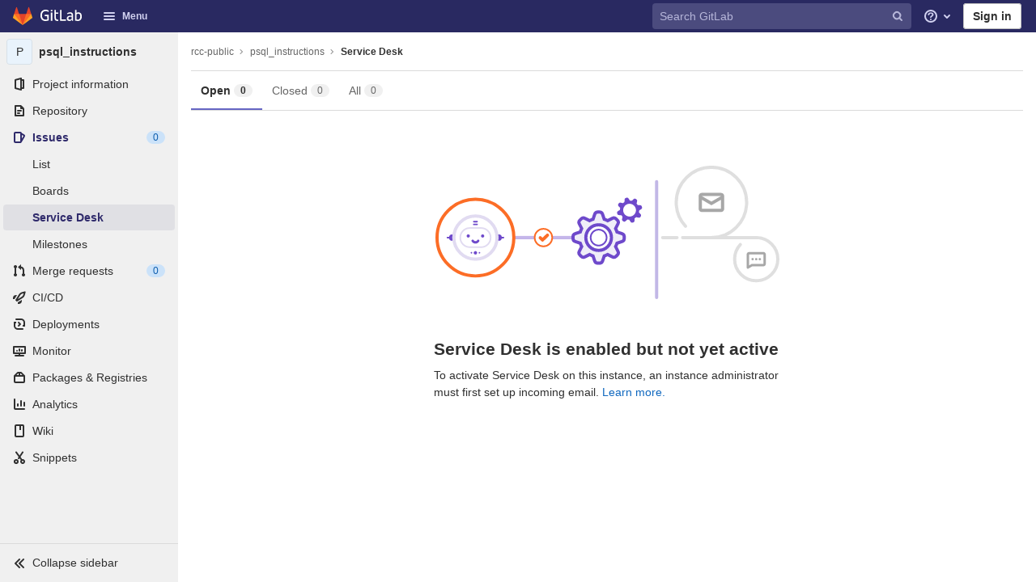

--- FILE ---
content_type: text/html; charset=utf-8
request_url: https://git.rcc.uchicago.edu/rcc-public/psql_midway/-/issues/service_desk
body_size: 23097
content:
<!DOCTYPE html>
<html class="" lang="en">
<head prefix="og: http://ogp.me/ns#">
<meta charset="utf-8">
<link rel="preload" href="/assets/application_utilities-890a8bbe18ecbfbbbd26c364e8d31a547e12fe896fdc2c6c000a55eb1ce7cf45.css" as="style" type="text/css">
<link rel="preload" href="/assets/application-775f130d36e9eb14cb67c6a63551511b87f78944cebcf6cdddb78292030341df.css" as="style" type="text/css">
<link rel="preload" href="/assets/highlight/themes/white-88d7a77ed7cff657c57dd5a7ae597ced9b0e66e902df5e026af3f8b786c26fec.css" as="style" type="text/css">

<meta content="IE=edge" http-equiv="X-UA-Compatible">

<meta content="object" property="og:type">
<meta content="GitLab" property="og:site_name">
<meta content="Service Desk · rcc-public / psql_instructions" property="og:title">
<meta content="Instructions for users to stand up a postgreSQL database on midway. Note the midway environment is NOT suited for people running their own persistent database. Users are responsible..." property="og:description">
<meta content="https://git.rcc.uchicago.edu/assets/gitlab_logo-7ae504fe4f68fdebb3c2034e36621930cd36ea87924c11ff65dbcb8ed50dca58.png" property="og:image">
<meta content="64" property="og:image:width">
<meta content="64" property="og:image:height">
<meta content="https://git.rcc.uchicago.edu/rcc-public/psql_midway/-/issues/service_desk" property="og:url">
<meta content="summary" property="twitter:card">
<meta content="Service Desk · rcc-public / psql_instructions" property="twitter:title">
<meta content="Instructions for users to stand up a postgreSQL database on midway. Note the midway environment is NOT suited for people running their own persistent database. Users are responsible..." property="twitter:description">
<meta content="https://git.rcc.uchicago.edu/assets/gitlab_logo-7ae504fe4f68fdebb3c2034e36621930cd36ea87924c11ff65dbcb8ed50dca58.png" property="twitter:image">

<title>Service Desk · rcc-public / psql_instructions · GitLab</title>
<meta content="Instructions for users to stand up a postgreSQL database on midway. Note the midway environment is NOT suited for people running their own persistent database. Users are responsible..." name="description">

<link rel="shortcut icon" type="image/png" href="/assets/favicon-7901bd695fb93edb07975966062049829afb56cf11511236e61bcf425070e36e.png" id="favicon" data-original-href="/assets/favicon-7901bd695fb93edb07975966062049829afb56cf11511236e61bcf425070e36e.png" />
<style>
@keyframes blinking-dot{0%{opacity:1}25%{opacity:0.4}75%{opacity:0.4}100%{opacity:1}}@keyframes blinking-scroll-button{0%{opacity:0.2}50%{opacity:1}100%{opacity:0.2}}@keyframes gl-spinner-rotate{0%{transform:rotate(0)}100%{transform:rotate(360deg)}}body.ui-indigo .navbar-gitlab{background-color:#292961}body.ui-indigo .navbar-gitlab .navbar-collapse{color:#d1d1f0}body.ui-indigo .navbar-gitlab .container-fluid .navbar-toggler{border-left:1px solid #6868b9;color:#d1d1f0}body.ui-indigo .navbar-gitlab .navbar-sub-nav>li>a:hover,body.ui-indigo .navbar-gitlab .navbar-sub-nav>li>a:focus,body.ui-indigo .navbar-gitlab .navbar-sub-nav>li>button:hover,body.ui-indigo .navbar-gitlab .navbar-sub-nav>li>button:focus,body.ui-indigo .navbar-gitlab .navbar-nav>li>a:hover,body.ui-indigo .navbar-gitlab .navbar-nav>li>a:focus,body.ui-indigo .navbar-gitlab .navbar-nav>li>button:hover,body.ui-indigo .navbar-gitlab .navbar-nav>li>button:focus{background-color:rgba(209,209,240,0.2)}body.ui-indigo .navbar-gitlab .navbar-sub-nav>li.active>a,body.ui-indigo .navbar-gitlab .navbar-sub-nav>li.active>button,body.ui-indigo .navbar-gitlab .navbar-sub-nav>li.dropdown.show>a,body.ui-indigo .navbar-gitlab .navbar-sub-nav>li.dropdown.show>button,body.ui-indigo .navbar-gitlab .navbar-nav>li.active>a,body.ui-indigo .navbar-gitlab .navbar-nav>li.active>button,body.ui-indigo .navbar-gitlab .navbar-nav>li.dropdown.show>a,body.ui-indigo .navbar-gitlab .navbar-nav>li.dropdown.show>button{color:#292961;background-color:#fff}body.ui-indigo .navbar-gitlab .navbar-sub-nav>li.line-separator,body.ui-indigo .navbar-gitlab .navbar-nav>li.line-separator{border-left:1px solid rgba(209,209,240,0.2)}body.ui-indigo .navbar-gitlab .navbar-sub-nav{color:#d1d1f0}body.ui-indigo .navbar-gitlab .nav>li{color:#d1d1f0}body.ui-indigo .navbar-gitlab .nav>li>a .notification-dot{border:2px solid #292961}body.ui-indigo .navbar-gitlab .nav>li>a.header-help-dropdown-toggle .notification-dot{background-color:#d1d1f0}body.ui-indigo .navbar-gitlab .nav>li>a.header-user-dropdown-toggle .header-user-avatar{border-color:#d1d1f0}@media (min-width: 576px){body.ui-indigo .navbar-gitlab .nav>li>a:hover,body.ui-indigo .navbar-gitlab .nav>li>a:focus{background-color:rgba(209,209,240,0.2)}}body.ui-indigo .navbar-gitlab .nav>li>a:hover svg,body.ui-indigo .navbar-gitlab .nav>li>a:focus svg{fill:currentColor}body.ui-indigo .navbar-gitlab .nav>li>a:hover .notification-dot,body.ui-indigo .navbar-gitlab .nav>li>a:focus .notification-dot{will-change:border-color, background-color;border-color:#4a4a82}body.ui-indigo .navbar-gitlab .nav>li>a:hover.header-help-dropdown-toggle .notification-dot,body.ui-indigo .navbar-gitlab .nav>li>a:focus.header-help-dropdown-toggle .notification-dot{background-color:#fff}body.ui-indigo .navbar-gitlab .nav>li.active>a,body.ui-indigo .navbar-gitlab .nav>li.dropdown.show>a{color:#292961;background-color:#fff}body.ui-indigo .navbar-gitlab .nav>li.active>a:hover svg,body.ui-indigo .navbar-gitlab .nav>li.dropdown.show>a:hover svg{fill:#292961}body.ui-indigo .navbar-gitlab .nav>li.active>a .notification-dot,body.ui-indigo .navbar-gitlab .nav>li.dropdown.show>a .notification-dot{border-color:#fff}body.ui-indigo .navbar-gitlab .nav>li.active>a.header-help-dropdown-toggle .notification-dot,body.ui-indigo .navbar-gitlab .nav>li.dropdown.show>a.header-help-dropdown-toggle .notification-dot{background-color:#292961}body.ui-indigo .navbar-gitlab .nav>li .impersonated-user svg,body.ui-indigo .navbar-gitlab .nav>li .impersonated-user:hover svg{fill:#292961}body.ui-indigo .navbar .title>a:hover,body.ui-indigo .navbar .title>a:focus{background-color:rgba(209,209,240,0.2)}body.ui-indigo .header-search{background-color:rgba(209,209,240,0.2) !important}body.ui-indigo .header-search:hover{background-color:rgba(209,209,240,0.3) !important}body.ui-indigo .header-search svg{color:rgba(209,209,240,0.8) !important}body.ui-indigo .header-search input{background-color:transparent;color:rgba(209,209,240,0.8)}body.ui-indigo .header-search input::placeholder{color:rgba(209,209,240,0.8)}body.ui-indigo .header-search input:focus::placeholder,body.ui-indigo .header-search input:active::placeholder{color:#d1d1f0}body.ui-indigo .search form{background-color:rgba(209,209,240,0.2)}body.ui-indigo .search form:hover{background-color:rgba(209,209,240,0.3)}body.ui-indigo .search .search-input::placeholder{color:rgba(209,209,240,0.8)}body.ui-indigo .search .search-input-wrap .search-icon,body.ui-indigo .search .search-input-wrap .clear-icon{fill:rgba(209,209,240,0.8)}body.ui-indigo .search.search-active form{background-color:#fff}body.ui-indigo .search.search-active .search-input-wrap .search-icon{fill:rgba(209,209,240,0.8)}body.ui-indigo .nav-sidebar li.active>a{color:#2f2a6b}body.ui-indigo .nav-sidebar .fly-out-top-item a,body.ui-indigo .nav-sidebar .fly-out-top-item a:hover,body.ui-indigo .nav-sidebar .fly-out-top-item.active a,body.ui-indigo .nav-sidebar .fly-out-top-item .fly-out-top-item-container{background-color:var(--gray-100, #f0f0f0);color:var(--gray-900, #303030)}body.ui-indigo .nav-links li.active a,body.ui-indigo .nav-links li.md-header-tab.active button,body.ui-indigo .nav-links li a.active{border-bottom:2px solid #6666c4}body.ui-indigo .nav-links li.active a .badge.badge-pill,body.ui-indigo .nav-links li.md-header-tab.active button .badge.badge-pill,body.ui-indigo .nav-links li a.active .badge.badge-pill{font-weight:600}body.ui-indigo .emoji-picker-category-active{border-bottom-color:#6666c4}body.ui-indigo .branch-header-title{color:#4b4ba3}body.ui-indigo .ide-sidebar-link.active{color:#4b4ba3}body.ui-indigo .ide-sidebar-link.active.is-right{box-shadow:inset -3px 0 #4b4ba3}

*,*::before,*::after{box-sizing:border-box}html{font-family:sans-serif;line-height:1.15}aside,header{display:block}body{margin:0;font-family:-apple-system, BlinkMacSystemFont, "Segoe UI", Roboto, "Noto Sans", Ubuntu, Cantarell, "Helvetica Neue", sans-serif, "Apple Color Emoji", "Segoe UI Emoji", "Segoe UI Symbol", "Noto Color Emoji";font-size:1rem;font-weight:400;line-height:1.5;color:#303030;text-align:left;background-color:#fff}h1{margin-top:0;margin-bottom:0.25rem}ul{margin-top:0;margin-bottom:1rem}ul ul{margin-bottom:0}strong{font-weight:bolder}a{color:#007bff;text-decoration:none;background-color:transparent}a:not([href]):not([class]){color:inherit;text-decoration:none}img{vertical-align:middle;border-style:none}svg{overflow:hidden;vertical-align:middle}button{border-radius:0}input,button{margin:0;font-family:inherit;font-size:inherit;line-height:inherit}button,input{overflow:visible}button{text-transform:none}[role="button"]{cursor:pointer}button:not(:disabled),[type="button"]:not(:disabled){cursor:pointer}button::-moz-focus-inner,[type="button"]::-moz-focus-inner{padding:0;border-style:none}[type="search"]{outline-offset:-2px}h1{margin-bottom:0.25rem;font-weight:600;line-height:1.2;color:#303030}h1{font-size:2.1875rem}.list-unstyled{padding-left:0;list-style:none}.container-fluid{width:100%;padding-right:15px;padding-left:15px;margin-right:auto;margin-left:auto}.form-control{display:block;width:100%;height:34px;padding:0.375rem 0.75rem;font-size:0.875rem;font-weight:400;line-height:1.5;color:#303030;background-color:#fff;background-clip:padding-box;border:1px solid #dbdbdb;border-radius:0.25rem}.form-control:-moz-focusring{color:transparent;text-shadow:0 0 0 #303030}.form-control::placeholder{color:#5e5e5e;opacity:1}.form-control:disabled{background-color:#fafafa;opacity:1}.form-inline{display:flex;flex-flow:row wrap;align-items:center}@media (min-width: 576px){.form-inline .form-control{display:inline-block;width:auto;vertical-align:middle}}.btn{display:inline-block;font-weight:400;color:#303030;text-align:center;vertical-align:middle;-webkit-user-select:none;user-select:none;background-color:transparent;border:1px solid transparent;padding:0.375rem 0.75rem;font-size:1rem;line-height:20px;border-radius:0.25rem}.btn:disabled{opacity:0.65}.btn:not(:disabled):not(.disabled){cursor:pointer}.collapse:not(.show){display:none}.dropdown{position:relative}.dropdown-menu{position:absolute;top:100%;left:0;z-index:1000;display:none;float:left;min-width:10rem;padding:0.5rem 0;margin:0.125rem 0 0;font-size:1rem;color:#303030;text-align:left;list-style:none;background-color:#fff;background-clip:padding-box;border:1px solid rgba(0,0,0,0.15);border-radius:0.25rem}.nav{display:flex;flex-wrap:wrap;padding-left:0;margin-bottom:0;list-style:none}.navbar{position:relative;display:flex;flex-wrap:wrap;align-items:center;justify-content:space-between;padding:0.25rem 0.5rem}.navbar .container-fluid{display:flex;flex-wrap:wrap;align-items:center;justify-content:space-between}.navbar-nav{display:flex;flex-direction:column;padding-left:0;margin-bottom:0;list-style:none}.navbar-nav .dropdown-menu{position:static;float:none}.navbar-collapse{flex-basis:100%;flex-grow:1;align-items:center}.navbar-toggler{padding:0.25rem 0.75rem;font-size:1.25rem;line-height:1;background-color:transparent;border:1px solid transparent;border-radius:0.25rem}@media (max-width: 575.98px){.navbar-expand-sm>.container-fluid{padding-right:0;padding-left:0}}@media (min-width: 576px){.navbar-expand-sm{flex-flow:row nowrap;justify-content:flex-start}.navbar-expand-sm .navbar-nav{flex-direction:row}.navbar-expand-sm .navbar-nav .dropdown-menu{position:absolute}.navbar-expand-sm>.container-fluid{flex-wrap:nowrap}.navbar-expand-sm .navbar-collapse{display:flex !important;flex-basis:auto}.navbar-expand-sm .navbar-toggler{display:none}}.badge{display:inline-block;padding:0.25em 0.4em;font-size:75%;font-weight:600;line-height:1;text-align:center;white-space:nowrap;vertical-align:baseline;border-radius:0.25rem}.badge:empty{display:none}.btn .badge{position:relative;top:-1px}.badge-pill{padding-right:0.6em;padding-left:0.6em;border-radius:10rem}.bg-transparent{background-color:transparent !important}.rounded-circle{border-radius:50% !important}.d-none{display:none !important}.d-block{display:block !important}@media (min-width: 576px){.d-sm-none{display:none !important}.d-sm-inline-block{display:inline-block !important}}@media (min-width: 768px){.d-md-block{display:block !important}}@media (min-width: 992px){.d-lg-none{display:none !important}.d-lg-block{display:block !important}}.sr-only{position:absolute;width:1px;height:1px;padding:0;margin:-1px;overflow:hidden;clip:rect(0, 0, 0, 0);white-space:nowrap;border:0}.m-auto{margin:auto !important}.gl-badge{display:inline-flex;align-items:center;font-size:0.75rem;font-weight:400;line-height:1rem;padding-top:0.25rem;padding-bottom:0.25rem;padding-left:0.5rem;padding-right:0.5rem}.gl-button .gl-badge{top:0}.gl-form-input,.gl-form-input.form-control{background-color:#fff;font-family:-apple-system, BlinkMacSystemFont, "Segoe UI", Roboto, "Noto Sans", Ubuntu, Cantarell, "Helvetica Neue", sans-serif, "Apple Color Emoji", "Segoe UI Emoji", "Segoe UI Symbol", "Noto Color Emoji";font-size:0.875rem;line-height:1rem;padding-top:0.5rem;padding-bottom:0.5rem;padding-left:0.75rem;padding-right:0.75rem;height:auto;color:#303030;box-shadow:inset 0 0 0 1px #868686;border-style:none;-webkit-appearance:none;appearance:none;-moz-appearance:none}.gl-form-input:disabled,.gl-form-input:not(.form-control-plaintext):not([type="color"]):read-only,.gl-form-input.form-control:disabled,.gl-form-input.form-control:not(.form-control-plaintext):not([type="color"]):read-only{background-color:#fafafa;color:#868686;box-shadow:inset 0 0 0 1px #dbdbdb;cursor:not-allowed}.gl-form-input::placeholder,.gl-form-input.form-control::placeholder{color:#868686}.gl-button{display:inline-flex}.gl-button:not(.btn-link):active{text-decoration:none}.gl-button.gl-button{border-width:0;padding-top:0.5rem;padding-bottom:0.5rem;padding-left:0.75rem;padding-right:0.75rem;background-color:transparent;line-height:1rem;color:#303030;fill:currentColor;box-shadow:inset 0 0 0 1px #bfbfbf;justify-content:center;align-items:center;font-size:0.875rem;border-radius:0.25rem}.gl-button.gl-button.btn-default{background-color:#fff}.gl-button.gl-button.btn-default:active,.gl-button.gl-button.btn-default.active{box-shadow:inset 0 0 0 2px #5e5e5e,0 0 0 1px rgba(255,255,255,0.4),0 0 0 4px rgba(31,117,203,0.48);outline:none;background-color:#dbdbdb}body,.form-control,.search form{font-size:0.875rem}button,html [type="button"],[role="button"]{cursor:pointer}h1{margin-top:20px;margin-bottom:10px}strong{font-weight:bold}a{color:#1068bf}.hidden{display:none !important;visibility:hidden !important}.hide{display:none}.badge:not(.gl-badge){padding:4px 5px;font-size:12px;font-style:normal;font-weight:400;display:inline-block}.divider{height:0;margin:4px 0;overflow:hidden;border-top:1px solid #dbdbdb}.toggle-sidebar-button .collapse-text,.toggle-sidebar-button .icon-chevron-double-lg-left{color:#666}svg{vertical-align:baseline}html{overflow-y:scroll}body{text-decoration-skip:ink}.btn{border-radius:4px;font-size:0.875rem;font-weight:400;padding:6px 10px;background-color:#fff;border-color:#dbdbdb;color:#303030;color:#303030;white-space:nowrap}.btn:active{background-color:#f0f0f0;box-shadow:none}.btn:active,.btn.active{background-color:#eaeaea;border-color:#e3e3e3;color:#303030}.btn svg{height:15px;width:15px}.btn svg:not(:last-child){margin-right:5px}.badge.badge-pill:not(.gl-badge){font-weight:400;background-color:rgba(0,0,0,0.07);color:#525252;vertical-align:baseline}.gl-font-sm{font-size:12px}.dropdown{position:relative}.search-input-container .dropdown-menu{margin-top:11px}.dropdown-menu-toggle{padding:6px 8px 6px 10px;background-color:#fff;color:#303030;font-size:14px;text-align:left;border:1px solid #dbdbdb;border-radius:0.25rem;white-space:nowrap}.dropdown-menu-toggle.no-outline{outline:0}.dropdown-menu-toggle.dropdown-menu-toggle{justify-content:flex-start;overflow:hidden;padding-right:25px;position:relative;text-overflow:ellipsis;width:160px}.dropdown-menu{display:none;position:absolute;width:auto;top:100%;z-index:300;min-width:240px;max-width:500px;margin-top:4px;margin-bottom:24px;font-size:0.875rem;font-weight:400;padding:8px 0;background-color:#fff;border:1px solid #dbdbdb;border-radius:0.25rem;box-shadow:0 2px 4px rgba(0,0,0,0.1)}.dropdown-menu ul{margin:0;padding:0}.dropdown-menu li{display:block;text-align:left;list-style:none;padding:0 1px}.dropdown-menu li>a,.dropdown-menu li button{background:transparent;border:0;border-radius:0;box-shadow:none;display:block;font-weight:400;position:relative;padding:8px 12px;color:#303030;line-height:16px;white-space:normal;overflow:hidden;text-align:left;width:100%}.dropdown-menu li>a:active,.dropdown-menu li button:active{background-color:#eee;color:#303030;outline:0;text-decoration:none}.dropdown-menu .divider{height:1px;margin:0.25rem 0;padding:0;background-color:#dbdbdb}.dropdown-menu .badge.badge-pill+span:not(.badge):not(.badge-pill){margin-right:40px}@media (max-width: 575.98px){.navbar-gitlab li.dropdown{position:static}.navbar-gitlab li.dropdown.user-counter{margin-left:8px !important}.navbar-gitlab li.dropdown.user-counter>a{padding:0 4px !important}header.navbar-gitlab .dropdown .dropdown-menu{width:100%;min-width:100%}}@media (max-width: 767.98px){.dropdown-menu-toggle{width:100%}}input{border-radius:0.25rem;color:#303030;background-color:#fff}.form-control{border-radius:4px;padding:6px 10px}.form-control::placeholder{color:#868686}.navbar-gitlab{padding:0 16px;z-index:1000;margin-bottom:0;min-height:40px;border:0;position:fixed;top:0;left:0;right:0;border-radius:0}.navbar-gitlab .logo-text{line-height:initial}.navbar-gitlab .logo-text svg{width:55px;height:14px;margin:0;fill:#fff}.navbar-gitlab .close-icon{display:none}.navbar-gitlab .header-content{width:100%;display:flex;justify-content:space-between;position:relative;min-height:40px;padding-left:0}.navbar-gitlab .header-content .title-container{display:flex;align-items:stretch;flex:1 1 auto;padding-top:0;overflow:visible}.navbar-gitlab .header-content .title{padding-right:0;color:currentColor;display:flex;position:relative;margin:0;font-size:18px;vertical-align:top;white-space:nowrap}.navbar-gitlab .header-content .title img{height:28px}.navbar-gitlab .header-content .title img+.logo-text{margin-left:8px}.navbar-gitlab .header-content .title a{display:flex;align-items:center;padding:2px 8px;margin:5px 2px 5px -8px;border-radius:4px}.navbar-gitlab .header-content .navbar-collapse>ul.nav>li:not(.d-none){margin:0 2px}.navbar-gitlab .navbar-collapse{flex:0 0 auto;border-top:0;padding:0}@media (max-width: 575.98px){.navbar-gitlab .navbar-collapse{flex:1 1 auto}}.navbar-gitlab .navbar-collapse .nav{flex-wrap:nowrap}@media (max-width: 575.98px){.navbar-gitlab .navbar-collapse .nav>li:not(.d-none) a{margin-left:0}}.navbar-gitlab .container-fluid{padding:0}.navbar-gitlab .container-fluid .user-counter svg{margin-right:3px}.navbar-gitlab .container-fluid .navbar-toggler{position:relative;right:-10px;border-radius:0;min-width:45px;padding:0;margin:8px -7px 8px 0;font-size:14px;text-align:center;color:currentColor}.navbar-gitlab .container-fluid .navbar-toggler.active{color:currentColor;background-color:transparent}@media (max-width: 575.98px){.navbar-gitlab .container-fluid .navbar-nav{display:flex;padding-right:10px;flex-direction:row}}.navbar-gitlab .container-fluid .navbar-nav li .badge.badge-pill:not(.merge-request-badge){box-shadow:none;font-weight:600}@media (max-width: 575.98px){.navbar-gitlab .container-fluid .nav>li.header-user{padding-left:10px}}.navbar-gitlab .container-fluid .nav>li>a{will-change:color;margin:4px 0;padding:6px 8px;height:32px}@media (max-width: 575.98px){.navbar-gitlab .container-fluid .nav>li>a{padding:0}}.navbar-gitlab .container-fluid .nav>li>a.header-user-dropdown-toggle{margin-left:2px}.navbar-gitlab .container-fluid .nav>li>a.header-user-dropdown-toggle .header-user-avatar{margin-right:0}.navbar-gitlab .container-fluid .nav>li .header-new-dropdown-toggle{margin-right:0}.navbar-sub-nav>li>a,.navbar-sub-nav>li>button,.navbar-nav>li>a,.navbar-nav>li>button{display:flex;align-items:center;justify-content:center;padding:6px 8px;margin:4px 2px;font-size:12px;color:currentColor;border-radius:4px;height:32px;font-weight:600}.navbar-sub-nav>li .top-nav-toggle,.navbar-sub-nav>li>button,.navbar-nav>li .top-nav-toggle,.navbar-nav>li>button{background:transparent;border:0}.navbar-sub-nav .dropdown-menu,.navbar-nav .dropdown-menu{position:absolute}.navbar-sub-nav{display:flex;margin:0 0 0 6px}.caret-down,.btn .caret-down{top:0;height:11px;width:11px;margin-left:4px;fill:currentColor}.header-user .dropdown-menu,.header-new .dropdown-menu{margin-top:4px}.btn-sign-in{background-color:#ebebfa;color:#292961;font-weight:600;line-height:18px;margin:4px 0 4px 2px}.title-container .badge.badge-pill:not(.merge-request-badge),.navbar-nav .badge.badge-pill:not(.merge-request-badge){position:inherit;font-weight:400;margin-left:-6px;font-size:11px;color:var(--gray-950, #fff);padding:0 5px;line-height:12px;border-radius:7px;box-shadow:0 1px 0 rgba(76,78,84,0.2)}.title-container .badge.badge-pill:not(.merge-request-badge).green-badge,.navbar-nav .badge.badge-pill:not(.merge-request-badge).green-badge{background-color:var(--green-400, #2da160)}.title-container .badge.badge-pill:not(.merge-request-badge).merge-requests-count,.navbar-nav .badge.badge-pill:not(.merge-request-badge).merge-requests-count{background-color:var(--orange-400, #c17d10)}.title-container .badge.badge-pill:not(.merge-request-badge).todos-count,.navbar-nav .badge.badge-pill:not(.merge-request-badge).todos-count{background-color:var(--blue-400, #428fdc)}.title-container .canary-badge .badge,.navbar-nav .canary-badge .badge{font-size:12px;line-height:16px;padding:0 0.5rem}@media (max-width: 575.98px){.navbar-gitlab .container-fluid{font-size:18px}.navbar-gitlab .container-fluid .navbar-nav{table-layout:fixed;width:100%;margin:0;text-align:right}.navbar-gitlab .container-fluid .navbar-collapse{margin-left:-8px;margin-right:-10px}.navbar-gitlab .container-fluid .navbar-collapse .nav>li:not(.d-none){flex:1}.header-user-dropdown-toggle{text-align:center}.header-user-avatar{float:none}}.header-user-avatar{float:left;margin-right:5px;border-radius:50%;border:1px solid #f5f5f5}.notification-dot{background-color:#d99530;height:12px;width:12px;margin-top:-15px;pointer-events:none;visibility:hidden}.top-nav-toggle .dropdown-icon{margin-right:0.5rem}.tanuki-logo .tanuki-left-ear,.tanuki-logo .tanuki-right-ear,.tanuki-logo .tanuki-nose{fill:#e24329}.tanuki-logo .tanuki-left-eye,.tanuki-logo .tanuki-right-eye{fill:#fc6d26}.tanuki-logo .tanuki-left-cheek,.tanuki-logo .tanuki-right-cheek{fill:#fca326}.context-header{position:relative;margin-right:2px;width:220px}.context-header>a,.context-header>button{font-weight:600;display:flex;width:100%;align-items:center;padding:10px 16px 10px 10px;color:#303030;background-color:transparent;border:0;text-align:left}.context-header .avatar-container{flex:0 0 40px;background-color:#fff}.context-header .sidebar-context-title{overflow:hidden;text-overflow:ellipsis;color:#303030}@media (min-width: 768px){.page-with-contextual-sidebar{padding-left:48px}}@media (min-width: 1200px){.page-with-contextual-sidebar{padding-left:220px}}@media (min-width: 768px){.page-with-icon-sidebar{padding-left:48px}}.nav-sidebar{position:fixed;bottom:0;left:0;z-index:600;width:220px;top:40px;background-color:#f0f0f0;transform:translate3d(0, 0, 0)}.nav-sidebar.sidebar-collapsed-desktop{width:48px}.nav-sidebar.sidebar-collapsed-desktop .nav-sidebar-inner-scroll{overflow-x:hidden}.nav-sidebar.sidebar-collapsed-desktop .badge.badge-pill:not(.fly-out-badge),.nav-sidebar.sidebar-collapsed-desktop .nav-item-name,.nav-sidebar.sidebar-collapsed-desktop .collapse-text{border:0;clip:rect(0, 0, 0, 0);height:1px;margin:-1px;overflow:hidden;padding:0;position:absolute;white-space:nowrap;width:1px}.nav-sidebar.sidebar-collapsed-desktop .sidebar-top-level-items>li>a{min-height:unset}.nav-sidebar.sidebar-collapsed-desktop .fly-out-top-item:not(.divider){display:block !important}.nav-sidebar.sidebar-collapsed-desktop .avatar-container{margin:0 auto}.nav-sidebar.sidebar-collapsed-desktop li.active:not(.fly-out-top-item)>a{background-color:rgba(41,41,97,0.08)}.nav-sidebar a{text-decoration:none;color:#303030}.nav-sidebar li{white-space:nowrap}.nav-sidebar li .nav-item-name{flex:1}.nav-sidebar li>a,.nav-sidebar li>.fly-out-top-item-container{padding-left:0.75rem;padding-right:0.75rem;padding-top:0.5rem;padding-bottom:0.5rem;display:flex;align-items:center;border-radius:0.25rem;width:auto;line-height:1rem;margin:1px 4px}.nav-sidebar li.active>a{font-weight:600}.nav-sidebar li.active:not(.fly-out-top-item)>a:not(.has-sub-items){background-color:rgba(41,41,97,0.08)}.nav-sidebar ul{padding-left:0;list-style:none}@media (max-width: 767.98px){.nav-sidebar{left:-220px}}.nav-sidebar .nav-icon-container{display:flex;margin-right:8px}.nav-sidebar a:not(.has-sub-items)+.sidebar-sub-level-items .fly-out-top-item{display:none}.nav-sidebar a:not(.has-sub-items)+.sidebar-sub-level-items .fly-out-top-item a,.nav-sidebar a:not(.has-sub-items)+.sidebar-sub-level-items .fly-out-top-item.active a,.nav-sidebar a:not(.has-sub-items)+.sidebar-sub-level-items .fly-out-top-item .fly-out-top-item-container{margin-left:0;margin-right:0;padding-left:1rem;padding-right:1rem;cursor:default;pointer-events:none;font-size:0.75rem;margin-top:-0.25rem;margin-bottom:-0.25rem;margin-top:0;position:relative;color:#fff;background:var(--black, #000)}.nav-sidebar a:not(.has-sub-items)+.sidebar-sub-level-items .fly-out-top-item a strong,.nav-sidebar a:not(.has-sub-items)+.sidebar-sub-level-items .fly-out-top-item.active a strong,.nav-sidebar a:not(.has-sub-items)+.sidebar-sub-level-items .fly-out-top-item .fly-out-top-item-container strong{font-weight:400}.nav-sidebar a:not(.has-sub-items)+.sidebar-sub-level-items .fly-out-top-item a::before,.nav-sidebar a:not(.has-sub-items)+.sidebar-sub-level-items .fly-out-top-item.active a::before,.nav-sidebar a:not(.has-sub-items)+.sidebar-sub-level-items .fly-out-top-item .fly-out-top-item-container::before{position:absolute;content:"";display:block;top:50%;left:-0.25rem;margin-top:-0.25rem;width:0;height:0;border-top:0.25rem solid transparent;border-bottom:0.25rem solid transparent;border-right:0.25rem solid #000;border-right-color:var(--black, #000)}.nav-sidebar a.has-sub-items+.sidebar-sub-level-items .fly-out-top-item{display:none}.nav-sidebar a.has-sub-items+.sidebar-sub-level-items .fly-out-top-item a,.nav-sidebar a.has-sub-items+.sidebar-sub-level-items .fly-out-top-item.active a,.nav-sidebar a.has-sub-items+.sidebar-sub-level-items .fly-out-top-item .fly-out-top-item-container{margin-left:0;margin-right:0;padding-left:1rem;padding-right:1rem;cursor:default;pointer-events:none;font-size:0.75rem;margin-top:0;border-bottom-left-radius:0;border-bottom-right-radius:0}@media (min-width: 768px) and (max-width: 1199px){.nav-sidebar:not(.sidebar-expanded-mobile){width:48px}.nav-sidebar:not(.sidebar-expanded-mobile) .nav-sidebar-inner-scroll{overflow-x:hidden}.nav-sidebar:not(.sidebar-expanded-mobile) .badge.badge-pill:not(.fly-out-badge),.nav-sidebar:not(.sidebar-expanded-mobile) .nav-item-name,.nav-sidebar:not(.sidebar-expanded-mobile) .collapse-text{border:0;clip:rect(0, 0, 0, 0);height:1px;margin:-1px;overflow:hidden;padding:0;position:absolute;white-space:nowrap;width:1px}.nav-sidebar:not(.sidebar-expanded-mobile) .sidebar-top-level-items>li>a{min-height:unset}.nav-sidebar:not(.sidebar-expanded-mobile) .fly-out-top-item:not(.divider){display:block !important}.nav-sidebar:not(.sidebar-expanded-mobile) .avatar-container{margin:0 auto}.nav-sidebar:not(.sidebar-expanded-mobile) li.active:not(.fly-out-top-item)>a{background-color:rgba(41,41,97,0.08)}.nav-sidebar:not(.sidebar-expanded-mobile) .context-header{height:60px;width:48px}.nav-sidebar:not(.sidebar-expanded-mobile) .context-header a{padding:10px 4px}.nav-sidebar:not(.sidebar-expanded-mobile) .sidebar-context-title{border:0;clip:rect(0, 0, 0, 0);height:1px;margin:-1px;overflow:hidden;padding:0;position:absolute;white-space:nowrap;width:1px}.nav-sidebar:not(.sidebar-expanded-mobile) .context-header{height:auto}.nav-sidebar:not(.sidebar-expanded-mobile) .context-header a{padding:0.25rem}.nav-sidebar:not(.sidebar-expanded-mobile) .sidebar-top-level-items>li .sidebar-sub-level-items:not(.flyout-list){display:none}.nav-sidebar:not(.sidebar-expanded-mobile) .nav-icon-container{margin-right:0}.nav-sidebar:not(.sidebar-expanded-mobile) .toggle-sidebar-button{width:48px}.nav-sidebar:not(.sidebar-expanded-mobile) .toggle-sidebar-button .collapse-text{display:none}.nav-sidebar:not(.sidebar-expanded-mobile) .toggle-sidebar-button .icon-chevron-double-lg-left{transform:rotate(180deg);margin:0}}.nav-sidebar-inner-scroll{height:100%;width:100%;overflow:auto}.nav-sidebar-inner-scroll>div.context-header{margin-top:0.25rem}.nav-sidebar-inner-scroll>div.context-header a{padding-left:0.75rem;padding-right:0.75rem;padding-top:0.5rem;padding-bottom:0.5rem;display:flex;align-items:center;border-radius:0.25rem;width:auto;line-height:1rem;margin:1px 4px;padding:0.25rem;margin-bottom:0.25rem;margin-top:0}.nav-sidebar-inner-scroll>div.context-header a .avatar-container{font-weight:400;flex:none;box-shadow:inset 0 0 0 1px rgba(0,0,0,0.08)}.nav-sidebar-inner-scroll>div.context-header a .avatar-container.rect-avatar{border-style:none}.nav-sidebar-inner-scroll>div.context-header a .avatar-container.rect-avatar .avatar.s32{border-radius:4px;box-shadow:inset 0 0 0 1px rgba(0,0,0,0.08)}.sidebar-top-level-items{margin-top:0.25rem;margin-bottom:60px}.sidebar-top-level-items .context-header a{padding:0.25rem;margin-bottom:0.25rem;margin-top:0}.sidebar-top-level-items .context-header a .avatar-container{font-weight:400;flex:none;box-shadow:inset 0 0 0 1px rgba(0,0,0,0.08)}.sidebar-top-level-items .context-header a .avatar-container.rect-avatar{border-style:none}.sidebar-top-level-items .context-header a .avatar-container.rect-avatar .avatar.s32{border-radius:4px;box-shadow:inset 0 0 0 1px rgba(0,0,0,0.08)}.sidebar-top-level-items>li .badge.badge-pill{border-radius:0.5rem;padding-top:0.125rem;padding-bottom:0.125rem;padding-left:0.5rem;padding-right:0.5rem;background-color:#cbe2f9;color:#0b5cad}.sidebar-top-level-items>li.active .sidebar-sub-level-items:not(.is-fly-out-only){display:block}.sidebar-top-level-items>li.active .badge.badge-pill{font-weight:400;color:#0b5cad}.sidebar-sub-level-items{padding-top:0;padding-bottom:0;display:none}.sidebar-sub-level-items:not(.fly-out-list) li>a{padding-left:2.25rem}.toggle-sidebar-button,.close-nav-button{height:48px;padding:0 16px;background-color:#fafafa;border:0;color:#666;display:flex;align-items:center;background-color:#f0f0f0;border-top:1px solid #dbdbdb;position:fixed;bottom:0;width:220px}.toggle-sidebar-button .collapse-text,.toggle-sidebar-button .icon-chevron-double-lg-left,.close-nav-button .collapse-text,.close-nav-button .icon-chevron-double-lg-left{color:inherit}.collapse-text{white-space:nowrap;overflow:hidden}.sidebar-collapsed-desktop .context-header{height:60px;width:48px}.sidebar-collapsed-desktop .context-header a{padding:10px 4px}.sidebar-collapsed-desktop .sidebar-context-title{border:0;clip:rect(0, 0, 0, 0);height:1px;margin:-1px;overflow:hidden;padding:0;position:absolute;white-space:nowrap;width:1px}.sidebar-collapsed-desktop .context-header{height:auto}.sidebar-collapsed-desktop .context-header a{padding:0.25rem}.sidebar-collapsed-desktop .sidebar-top-level-items>li .sidebar-sub-level-items:not(.flyout-list){display:none}.sidebar-collapsed-desktop .nav-icon-container{margin-right:0}.sidebar-collapsed-desktop .toggle-sidebar-button{width:48px}.sidebar-collapsed-desktop .toggle-sidebar-button .collapse-text{display:none}.sidebar-collapsed-desktop .toggle-sidebar-button .icon-chevron-double-lg-left{transform:rotate(180deg);margin:0}.close-nav-button{display:none}@media (max-width: 767.98px){.close-nav-button{display:flex}.toggle-sidebar-button{display:none}}input::-moz-placeholder{color:#868686;opacity:1}input::-ms-input-placeholder{color:#868686}input:-ms-input-placeholder{color:#868686}svg{fill:currentColor}svg.s12{width:12px;height:12px}svg.s16{width:16px;height:16px}svg.s32{width:32px;height:32px}svg.s12{vertical-align:-1px}svg.s16{vertical-align:-3px}.header-search{width:320px}.search{margin:0 8px}.search form{display:block;margin:0;padding:4px;width:200px;line-height:24px;height:32px;border:0;border-radius:4px}@media (min-width: 1200px){.search form{width:320px}}.search .search-input{border:0;font-size:14px;padding:0 20px 0 0;margin-left:5px;line-height:25px;width:98%;color:#fff;background:none}.search .search-input-container{display:flex;position:relative}.search .search-input-wrap{width:100%}.search .search-input-wrap .search-icon,.search .search-input-wrap .clear-icon{position:absolute;right:5px;top:4px}.search .search-input-wrap .search-icon{-webkit-user-select:none;user-select:none}.search .search-input-wrap .clear-icon{display:none}.search .search-input-wrap .dropdown{position:static}.search .search-input-wrap .dropdown-menu{left:-5px;max-height:400px;overflow:auto}@media (min-width: 1200px){.search .search-input-wrap .dropdown-menu{width:320px}}.search .identicon{flex-basis:16px;flex-shrink:0;margin-right:4px}.avatar,.avatar-container{float:left;margin-right:16px;border-radius:50%;border:1px solid rgba(0,0,0,0.08)}.avatar.s16,.avatar-container.s16{width:16px;height:16px;margin-right:8px}.avatar.s32,.avatar-container.s32{width:32px;height:32px;margin-right:8px}.avatar{transition-property:none;width:40px;height:40px;padding:0;background:#fdfdfd;overflow:hidden;border-color:rgba(0,0,0,0.1)}.avatar.avatar-tile{border-radius:0;border:0}.identicon{text-align:center;vertical-align:top;color:#303030;background-color:#f0f0f0}.identicon.s16{font-size:10px;line-height:16px}.identicon.s32{font-size:14px;line-height:32px}.identicon.bg1{background-color:#fcf1ef}.identicon.bg2{background-color:#f4f0ff}.identicon.bg3{background-color:#f1f1ff}.identicon.bg4{background-color:#e9f3fc}.identicon.bg5{background-color:#ecf4ee}.identicon.bg6{background-color:#fdf1dd}.identicon.bg7{background-color:#f0f0f0}.avatar-container{overflow:hidden;display:flex}.avatar-container a{width:100%;height:100%;display:flex;text-decoration:none}.avatar-container .avatar{border-radius:0;border:0;height:auto;width:100%;margin:0;align-self:center}.rect-avatar{border-radius:2px}.rect-avatar.s16{border-radius:2px}.rect-avatar.s32{border-radius:4px}.tab-width-8{-moz-tab-size:8;tab-size:8}.gl-sr-only{border:0;clip:rect(0, 0, 0, 0);height:1px;margin:-1px;overflow:hidden;padding:0;position:absolute;white-space:nowrap;width:1px}.gl-bg-green-500{background-color:#108548}.gl-border-none\!{border-style:none !important}.gl-rounded-pill{border-radius:0.75rem}.gl-text-white{color:#fff}.gl-display-none{display:none}@media (min-width: 36rem){.gl-sm-display-block{display:block}}.gl-absolute{position:absolute}.gl-px-3{padding-left:0.5rem;padding-right:0.5rem}.gl-pr-2{padding-right:0.25rem}.gl-py-1{padding-top:0.125rem;padding-bottom:0.125rem}.gl-ml-3{margin-left:0.5rem}.gl-mx-0\!{margin-left:0 !important;margin-right:0 !important}.gl-font-sm{font-size:0.75rem}.gl-font-weight-bold{font-weight:600}.content-wrapper>.alert-wrapper,#content-body,.modal-dialog{display:none}

</style>

<link rel="stylesheet" media="print" href="/assets/application-775f130d36e9eb14cb67c6a63551511b87f78944cebcf6cdddb78292030341df.css" />
<link rel="stylesheet" media="print" href="/assets/page_bundles/issues_list-d5585e3b2908e87074c032f79d7dc9ad7949aeb15aa0f2b455a853aafd9dde94.css" />
<link rel="stylesheet" media="print" href="/assets/application_utilities-890a8bbe18ecbfbbbd26c364e8d31a547e12fe896fdc2c6c000a55eb1ce7cf45.css" />


<link rel="stylesheet" media="print" href="/assets/highlight/themes/white-88d7a77ed7cff657c57dd5a7ae597ced9b0e66e902df5e026af3f8b786c26fec.css" />
<script>
//<![CDATA[
document.querySelectorAll('link[media="print"]').forEach(linkTag => {
  linkTag.setAttribute('data-startupcss', 'loading');
  const startupLinkLoadedEvent = new CustomEvent('CSSStartupLinkLoaded');
  linkTag.addEventListener('load',function(){this.media='all';this.setAttribute('data-startupcss', 'loaded');document.dispatchEvent(startupLinkLoadedEvent);},{once: true});
})

//]]>
</script>

<script>
//<![CDATA[
window.gon={};gon.api_version="v4";gon.default_avatar_url="https://git.rcc.uchicago.edu/assets/no_avatar-849f9c04a3a0d0cea2424ae97b27447dc64a7dbfae83c036c45b403392f0e8ba.png";gon.max_file_size=30;gon.asset_host=null;gon.webpack_public_path="/assets/webpack/";gon.relative_url_root="";gon.user_color_scheme="white";gon.markdown_surround_selection=null;gon.recaptcha_api_server_url="https://www.google.com/recaptcha/api.js";gon.recaptcha_sitekey=null;gon.gitlab_url="https://git.rcc.uchicago.edu";gon.revision="1a23d731c9f";gon.feature_category="service_desk";gon.gitlab_logo="/assets/gitlab_logo-7ae504fe4f68fdebb3c2034e36621930cd36ea87924c11ff65dbcb8ed50dca58.png";gon.sprite_icons="/assets/icons-74e006cef5a76d001c81e4dda159833de67bd6dbd16e42db899bbe43f2a76cf2.svg";gon.sprite_file_icons="/assets/file_icons-c13caf2f3ca00cc2c02b11d373ac288c200b9b4dcddbb52a5027dc07b3eece19.svg";gon.emoji_sprites_css_path="/assets/emoji_sprites-3825d771ad697b27553bcece6c17a12969dd7407cf0fe3897aad012efc0bf827.css";gon.select2_css_path="/assets/lazy_bundles/select2-d720397d08b21964ee0c701ea40aa6286d8928eab7edfac24d05b3c63c466b81.css";gon.test_env=false;gon.disable_animations=null;gon.suggested_label_colors={"#009966":"Green-cyan","#8fbc8f":"Dark sea green","#3cb371":"Medium sea green","#00b140":"Green screen","#013220":"Dark green","#6699cc":"Blue-gray","#0000ff":"Blue","#e6e6fa":"Lavendar","#9400d3":"Dark violet","#330066":"Deep violet","#808080":"Gray","#36454f":"Charcoal grey","#f7e7ce":"Champagne","#c21e56":"Rose red","#cc338b":"Magenta-pink","#dc143c":"Crimson","#ff0000":"Red","#cd5b45":"Dark coral","#eee600":"Titanium yellow","#ed9121":"Carrot orange","#c39953":"Aztec Gold"};gon.first_day_of_week=0;gon.time_display_relative=true;gon.ee=false;gon.jh=false;gon.dot_com=false;gon.features={"snippetsBinaryBlob":false,"usageDataApi":true,"securityAutoFix":false,"improvedEmojiPicker":true,"newHeaderSearch":false,"suppressApolloErrorsDuringNavigation":false,"tributeAutocomplete":false,"vueIssuablesList":false,"vueIssuesList":false,"iterationCadences":false};
//]]>
</script>




<script src="/assets/webpack/runtime.24628ad3.bundle.js" defer="defer"></script>
<script src="/assets/webpack/main.0fbb4b89.chunk.js" defer="defer"></script>
<script src="/assets/webpack/graphql.f82a5a48.chunk.js" defer="defer"></script>
<script src="/assets/webpack/commons-globalSearch-pages.admin.abuse_reports-pages.admin.groups.show-pages.dashboard.todos.index-p-04cd22d1.9337fc18.chunk.js" defer="defer"></script>
<script src="/assets/webpack/shortcutsBundle.958a745e.chunk.js" defer="defer"></script>
<script src="/assets/webpack/commons-pages.groups.boards-pages.groups.details-pages.groups.show-pages.projects-pages.projects.act-9d92d8a2.ecc1978d.chunk.js" defer="defer"></script>
<script src="/assets/webpack/commons-pages.ide-pages.projects-pages.projects.activity-pages.projects.alert_management.details-pag-adc5441c.921c28c4.chunk.js" defer="defer"></script>
<script src="/assets/webpack/commons-pages.projects-pages.projects.activity-pages.projects.alert_management.details-pages.project-75e2c287.76907ddb.chunk.js" defer="defer"></script>
<script src="/assets/webpack/commons-pages.admin.clusters.show-pages.dashboard.issues-pages.groups.boards-pages.groups.clusters.s-a4ca4f22.eb1f2a1f.chunk.js" defer="defer"></script>
<script src="/assets/webpack/commons-pages.dashboard.issues-pages.dashboard.merge_requests-pages.groups.boards-pages.groups.issue-956edb84.411f305c.chunk.js" defer="defer"></script>
<script src="/assets/webpack/commons-pages.admin.runners.index-pages.groups.boards-pages.groups.group_members-pages.groups.issues-540d7a0c.72664ddd.chunk.js" defer="defer"></script>
<script src="/assets/webpack/commons-pages.dashboard.issues-pages.dashboard.merge_requests-pages.groups.boards-pages.groups.issue-326a3b12.4f4d4218.chunk.js" defer="defer"></script>
<script src="/assets/webpack/commons-pages.groups.issues-pages.projects.issues.index-pages.projects.issues.service_desk-pages.pro-a40cc5aa.81f70a5d.chunk.js" defer="defer"></script>
<script src="/assets/webpack/commons-pages.groups.issues-pages.projects.import.jira-pages.projects.issues.index-pages.projects.is-08646c22.68c5a428.chunk.js" defer="defer"></script>
<script src="/assets/webpack/commons-pages.groups.issues-pages.projects.issues.index-pages.projects.issues.service_desk.edf73863.chunk.js" defer="defer"></script>
<script src="/assets/webpack/pages.projects.issues.service_desk.fe8df105.chunk.js" defer="defer"></script>

<meta name="csrf-param" content="authenticity_token" />
<meta name="csrf-token" content="ZM+WN87CAWelBalJdkOkM/DbItnk97Bboey6eh1wrl7bAGhPxkdXd5xq/aEHU1xzMl0kNoXAc4kv7iQG5KDufg==" />

<meta name="action-cable-url" content="/-/cable" />
<meta content="width=device-width, initial-scale=1, maximum-scale=1" name="viewport">
<meta content="#292961" name="theme-color">
<link rel="apple-touch-icon" type="image/x-icon" href="/assets/touch-icon-iphone-5a9cee0e8a51212e70b90c87c12f382c428870c0ff67d1eb034d884b78d2dae7.png" />
<link rel="apple-touch-icon" type="image/x-icon" href="/assets/touch-icon-ipad-a6eec6aeb9da138e507593b464fdac213047e49d3093fc30e90d9a995df83ba3.png" sizes="76x76" />
<link rel="apple-touch-icon" type="image/x-icon" href="/assets/touch-icon-iphone-retina-72e2aadf86513a56e050e7f0f2355deaa19cc17ed97bbe5147847f2748e5a3e3.png" sizes="120x120" />
<link rel="apple-touch-icon" type="image/x-icon" href="/assets/touch-icon-ipad-retina-8ebe416f5313483d9c1bc772b5bbe03ecad52a54eba443e5215a22caed2a16a2.png" sizes="152x152" />
<link color="rgb(226, 67, 41)" href="/assets/logo-d36b5212042cebc89b96df4bf6ac24e43db316143e89926c0db839ff694d2de4.svg" rel="mask-icon">
<link href="/search/opensearch.xml" rel="search" title="Search GitLab" type="application/opensearchdescription+xml">
<meta content="/assets/msapplication-tile-1196ec67452f618d39cdd85e2e3a542f76574c071051ae7effbfde01710eb17d.png" name="msapplication-TileImage">
<meta content="#30353E" name="msapplication-TileColor">




</head>

<body class="ui-indigo tab-width-8 gl-browser-chrome gl-platform-mac" data-find-file="/rcc-public/psql_midway/-/find_file/master" data-group="rcc-public" data-namespace-id="190" data-page="projects:issues:service_desk" data-project="psql_midway" data-project-id="458">

<script>
//<![CDATA[
gl = window.gl || {};
gl.client = {"isChrome":true,"isMac":true};


//]]>
</script>


<header class="navbar navbar-gitlab navbar-expand-sm js-navbar" data-qa-selector="navbar">
<a class="gl-sr-only gl-accessibility" href="#content-body">Skip to content</a>
<div class="container-fluid">
<div class="header-content">
<div class="title-container hide-when-top-nav-responsive-open">
<h1 class="title">
<span class="gl-sr-only">GitLab</span>
<a title="Dashboard" id="logo" href="/"><svg width="24" height="24" class="tanuki-logo" viewBox="0 0 36 36">
  <path class="tanuki-shape tanuki-left-ear" fill="#e24329" d="M2 14l9.38 9v-9l-4-12.28c-.205-.632-1.176-.632-1.38 0z"/>
  <path class="tanuki-shape tanuki-right-ear" fill="#e24329" d="M34 14l-9.38 9v-9l4-12.28c.205-.632 1.176-.632 1.38 0z"/>
  <path class="tanuki-shape tanuki-nose" fill="#e24329" d="M18,34.38 3,14 33,14 Z"/>
  <path class="tanuki-shape tanuki-left-eye" fill="#fc6d26" d="M18,34.38 11.38,14 2,14 6,25Z"/>
  <path class="tanuki-shape tanuki-right-eye" fill="#fc6d26" d="M18,34.38 24.62,14 34,14 30,25Z"/>
  <path class="tanuki-shape tanuki-left-cheek" fill="#fca326" d="M2 14L.1 20.16c-.18.565 0 1.2.5 1.56l17.42 12.66z"/>
  <path class="tanuki-shape tanuki-right-cheek" fill="#fca326" d="M34 14l1.9 6.16c.18.565 0 1.2-.5 1.56L18 34.38z"/>
</svg>

<span class="logo-text d-none d-lg-block gl-ml-3">
<svg xmlns="http://www.w3.org/2000/svg" viewBox="0 0 617 169"><path d="M315.26 2.97h-21.8l.1 162.5h88.3v-20.1h-66.5l-.1-142.4M465.89 136.95c-5.5 5.7-14.6 11.4-27 11.4-16.6 0-23.3-8.2-23.3-18.9 0-16.1 11.2-23.8 35-23.8 4.5 0 11.7.5 15.4 1.2v30.1h-.1m-22.6-98.5c-17.6 0-33.8 6.2-46.4 16.7l7.7 13.4c8.9-5.2 19.8-10.4 35.5-10.4 17.9 0 25.8 9.2 25.8 24.6v7.9c-3.5-.7-10.7-1.2-15.1-1.2-38.2 0-57.6 13.4-57.6 41.4 0 25.1 15.4 37.7 38.7 37.7 15.7 0 30.8-7.2 36-18.9l4 15.9h15.4v-83.2c-.1-26.3-11.5-43.9-44-43.9M557.63 149.1c-8.2 0-15.4-1-20.8-3.5V70.5c7.4-6.2 16.6-10.7 28.3-10.7 21.1 0 29.2 14.9 29.2 39 0 34.2-13.1 50.3-36.7 50.3m9.2-110.6c-19.5 0-30 13.3-30 13.3v-21l-.1-27.8h-21.3l.1 158.5c10.7 4.5 25.3 6.9 41.2 6.9 40.7 0 60.3-26 60.3-70.9-.1-35.5-18.2-59-50.2-59M77.9 20.6c19.3 0 31.8 6.4 39.9 12.9l9.4-16.3C114.5 6 97.3 0 78.9 0 32.5 0 0 28.3 0 85.4c0 59.8 35.1 83.1 75.2 83.1 20.1 0 37.2-4.7 48.4-9.4l-.5-63.9V75.1H63.6v20.1h38l.5 48.5c-5 2.5-13.6 4.5-25.3 4.5-32.2 0-53.8-20.3-53.8-63-.1-43.5 22.2-64.6 54.9-64.6M231.43 2.95h-21.3l.1 27.3v94.3c0 26.3 11.4 43.9 43.9 43.9 4.5 0 8.9-.4 13.1-1.2v-19.1c-3.1.5-6.4.7-9.9.7-17.9 0-25.8-9.2-25.8-24.6v-65h35.7v-17.8h-35.7l-.1-38.5M155.96 165.47h21.3v-124h-21.3v124M155.96 24.37h21.3V3.07h-21.3v21.3"/></svg>

</span>
</a></h1>
<div class="gl-display-none gl-sm-display-block">
<ul class="list-unstyled navbar-sub-nav" data-view-model="{&quot;primary&quot;:[{&quot;id&quot;:&quot;project&quot;,&quot;title&quot;:&quot;Projects&quot;,&quot;active&quot;:true,&quot;icon&quot;:&quot;project&quot;,&quot;href&quot;:&quot;/explore&quot;,&quot;view&quot;:&quot;&quot;,&quot;css_class&quot;:null,&quot;data&quot;:{&quot;qa_selector&quot;:&quot;menu_item_link&quot;,&quot;qa_title&quot;:&quot;Projects&quot;},&quot;emoji&quot;:null},{&quot;id&quot;:&quot;groups&quot;,&quot;title&quot;:&quot;Groups&quot;,&quot;active&quot;:false,&quot;icon&quot;:&quot;group&quot;,&quot;href&quot;:&quot;/explore/groups&quot;,&quot;view&quot;:&quot;&quot;,&quot;css_class&quot;:null,&quot;data&quot;:{&quot;qa_selector&quot;:&quot;menu_item_link&quot;,&quot;qa_title&quot;:&quot;Groups&quot;},&quot;emoji&quot;:null},{&quot;id&quot;:&quot;snippets&quot;,&quot;title&quot;:&quot;Snippets&quot;,&quot;active&quot;:false,&quot;icon&quot;:&quot;snippet&quot;,&quot;href&quot;:&quot;/explore/snippets&quot;,&quot;view&quot;:&quot;&quot;,&quot;css_class&quot;:null,&quot;data&quot;:{&quot;qa_selector&quot;:&quot;menu_item_link&quot;,&quot;qa_title&quot;:&quot;Snippets&quot;},&quot;emoji&quot;:null}],&quot;secondary&quot;:[{&quot;id&quot;:&quot;help&quot;,&quot;title&quot;:&quot;Help&quot;,&quot;active&quot;:false,&quot;icon&quot;:&quot;question-o&quot;,&quot;href&quot;:&quot;/help&quot;,&quot;view&quot;:&quot;&quot;,&quot;css_class&quot;:null,&quot;data&quot;:{&quot;qa_selector&quot;:&quot;menu_item_link&quot;,&quot;qa_title&quot;:&quot;Help&quot;},&quot;emoji&quot;:null}],&quot;views&quot;:{},&quot;shortcuts&quot;:[{&quot;id&quot;:&quot;project-shortcut&quot;,&quot;title&quot;:&quot;Projects&quot;,&quot;active&quot;:false,&quot;icon&quot;:&quot;&quot;,&quot;href&quot;:&quot;/explore&quot;,&quot;view&quot;:&quot;&quot;,&quot;css_class&quot;:&quot;dashboard-shortcuts-projects&quot;,&quot;data&quot;:{&quot;qa_selector&quot;:&quot;menu_item_link&quot;,&quot;qa_title&quot;:&quot;Projects&quot;},&quot;emoji&quot;:null},{&quot;id&quot;:&quot;groups-shortcut&quot;,&quot;title&quot;:&quot;Groups&quot;,&quot;active&quot;:false,&quot;icon&quot;:&quot;&quot;,&quot;href&quot;:&quot;/explore/groups&quot;,&quot;view&quot;:&quot;&quot;,&quot;css_class&quot;:&quot;dashboard-shortcuts-groups&quot;,&quot;data&quot;:{&quot;qa_selector&quot;:&quot;menu_item_link&quot;,&quot;qa_title&quot;:&quot;Groups&quot;},&quot;emoji&quot;:null},{&quot;id&quot;:&quot;snippets-shortcut&quot;,&quot;title&quot;:&quot;Snippets&quot;,&quot;active&quot;:false,&quot;icon&quot;:&quot;&quot;,&quot;href&quot;:&quot;/explore/snippets&quot;,&quot;view&quot;:&quot;&quot;,&quot;css_class&quot;:&quot;dashboard-shortcuts-snippets&quot;,&quot;data&quot;:{&quot;qa_selector&quot;:&quot;menu_item_link&quot;,&quot;qa_title&quot;:&quot;Snippets&quot;},&quot;emoji&quot;:null}],&quot;activeTitle&quot;:&quot;Menu&quot;}" id="js-top-nav">
<li>
<a class="top-nav-toggle" data-toggle="dropdown" href="#" type="button">
<svg class="s16 dropdown-icon" data-testid="hamburger-icon"><use href="/assets/icons-74e006cef5a76d001c81e4dda159833de67bd6dbd16e42db899bbe43f2a76cf2.svg#hamburger"></use></svg>
Menu
</a>
</li>
</ul>
<div class="hidden">
<a class="dashboard-shortcuts-projects" href="/explore">Projects
</a><a class="dashboard-shortcuts-groups" href="/explore/groups">Groups
</a><a class="dashboard-shortcuts-snippets" href="/explore/snippets">Snippets
</a></div>

</div>
</div>
<div class="navbar-collapse collapse">
<ul class="nav navbar-nav">
<li class="nav-item d-none d-lg-block m-auto">
<div class="search search-form" data-track-action="activate_form_input" data-track-label="navbar_search" data-track-value="">
<form class="form-inline form-control" action="/search" accept-charset="UTF-8" method="get"><div class="search-input-container">
<div class="search-input-wrap">
<div class="dropdown" data-url="/search/autocomplete">
<input type="search" name="search" id="search" placeholder="Search GitLab" class="search-input dropdown-menu-toggle no-outline js-search-dashboard-options" spellcheck="false" autocomplete="off" data-issues-path="/dashboard/issues" data-mr-path="/dashboard/merge_requests" data-qa-selector="search_term_field" aria-label="Search GitLab" />
<button class="hidden js-dropdown-search-toggle" data-toggle="dropdown" type="button"></button>
<div class="dropdown-menu dropdown-select" data-testid="dashboard-search-options">
<div class="dropdown-content"><ul>
<li class="dropdown-menu-empty-item">
<a>
Loading...
</a>
</li>
</ul>
</div><div class="dropdown-loading"><div class="gl-spinner-container"><span class="gl-spinner gl-spinner-orange gl-spinner-md gl-mt-7" aria-label="Loading"></span></div></div>
</div>
<svg class="s16 search-icon" data-testid="search-icon"><use href="/assets/icons-74e006cef5a76d001c81e4dda159833de67bd6dbd16e42db899bbe43f2a76cf2.svg#search"></use></svg>
<svg class="s16 clear-icon js-clear-input" data-testid="close-icon"><use href="/assets/icons-74e006cef5a76d001c81e4dda159833de67bd6dbd16e42db899bbe43f2a76cf2.svg#close"></use></svg>
</div>
</div>
</div>
<input type="hidden" name="group_id" id="group_id" value="190" class="js-search-group-options" data-group-path="rcc-public" data-name="rcc-public" data-issues-path="/groups/rcc-public/-/issues" data-mr-path="/groups/rcc-public/-/merge_requests" />
<input type="hidden" name="project_id" id="search_project_id" value="458" class="js-search-project-options" data-project-path="psql_midway" data-name="psql_instructions" data-issues-path="/rcc-public/psql_midway/-/issues" data-mr-path="/rcc-public/psql_midway/-/merge_requests" data-issues-disabled="false" />
<input type="hidden" name="scope" id="scope" value="issues" />
<input type="hidden" name="search_code" id="search_code" value="false" />
<input type="hidden" name="snippets" id="snippets" value="false" />
<input type="hidden" name="repository_ref" id="repository_ref" />
<input type="hidden" name="nav_source" id="nav_source" value="navbar" />
<div class="search-autocomplete-opts hide" data-autocomplete-path="/search/autocomplete" data-autocomplete-project-id="458"></div>
</form></div>

</li>
<li class="nav-item d-none d-sm-inline-block d-lg-none">
<a title="Search" aria-label="Search" data-toggle="tooltip" data-placement="bottom" data-container="body" href="/search?project_id=458"><svg class="s16" data-testid="search-icon"><use href="/assets/icons-74e006cef5a76d001c81e4dda159833de67bd6dbd16e42db899bbe43f2a76cf2.svg#search"></use></svg>
</a></li>
<li class="nav-item header-help dropdown d-none d-md-block">
<a class="header-help-dropdown-toggle" data-toggle="dropdown" href="/help"><span class="gl-sr-only">
Help
</span>
<svg class="s16" data-testid="question-o-icon"><use href="/assets/icons-74e006cef5a76d001c81e4dda159833de67bd6dbd16e42db899bbe43f2a76cf2.svg#question-o"></use></svg>
<span class="notification-dot rounded-circle gl-absolute"></span>
<svg class="s16 caret-down" data-testid="chevron-down-icon"><use href="/assets/icons-74e006cef5a76d001c81e4dda159833de67bd6dbd16e42db899bbe43f2a76cf2.svg#chevron-down"></use></svg>
</a><div class="dropdown-menu dropdown-menu-right">
<ul>

<li>
<a href="/help">Help</a>
</li>
<li>
<a href="https://about.gitlab.com/getting-help/">Support</a>
</li>
<li>
<a target="_blank" class="text-nowrap" rel="noopener noreferrer" data-track-action="click_forum" data-track-property="question_menu" href="https://forum.gitlab.com/">Community forum</a>

</li>
<li>
<button class="js-shortcuts-modal-trigger" type="button">
Keyboard shortcuts
<span aria-hidden="true" class="text-secondary float-right">?</span>
</button>
</li>
<li class="divider"></li>
<li>
<a href="https://about.gitlab.com/submit-feedback">Submit feedback</a>
</li>
<li>
<a target="_blank" class="text-nowrap" href="https://about.gitlab.com/contributing">Contribute to GitLab
</a>
</li>

</ul>

</div>
</li>
<li class="nav-item">
<div>
<a class="gl-button btn btn-default btn-sign-in" href="/users/sign_in?redirect_to_referer=yes">Sign in</a>
</div>
</li>
</ul>
</div>
<button class="navbar-toggler d-block d-sm-none gl-border-none!" data-testid="top-nav-responsive-toggle" type="button">
<span class="sr-only">Toggle navigation</span>
<span class="more-icon gl-px-3 gl-font-sm gl-font-weight-bold">
<span class="gl-pr-2">Menu</span>
<svg class="s16" data-testid="hamburger-icon"><use href="/assets/icons-74e006cef5a76d001c81e4dda159833de67bd6dbd16e42db899bbe43f2a76cf2.svg#hamburger"></use></svg>
</span>
<svg class="s12 close-icon" data-testid="close-icon"><use href="/assets/icons-74e006cef5a76d001c81e4dda159833de67bd6dbd16e42db899bbe43f2a76cf2.svg#close"></use></svg>
</button>
</div>
</div>
</header>

<div class="layout-page hide-when-top-nav-responsive-open page-with-contextual-sidebar">
<aside aria-label="Project navigation" class="nav-sidebar">
<div class="nav-sidebar-inner-scroll">
<ul class="sidebar-top-level-items" data-qa-selector="project_sidebar">
<li data-track-label="scope_menu" data-container="body" data-placement="right" class="context-header has-tooltip" title="psql_instructions"><a aria-label="psql_instructions" class="shortcuts-project rspec-project-link" data-qa-selector="sidebar_menu_link" data-qa-menu-item="Project scope" href="/rcc-public/psql_midway"><span class="avatar-container rect-avatar s32 project_avatar">
<span class="avatar avatar-tile s32 identicon bg4">P</span>
</span>
<span class="sidebar-context-title">
psql_instructions
</span>
</a></li>
<li data-track-label="project_information_menu" class="home"><a aria-label="Project information" class="shortcuts-project-information has-sub-items" data-qa-selector="sidebar_menu_link" data-qa-menu-item="Project information" href="/rcc-public/psql_midway/activity"><span class="nav-icon-container">
<svg class="s16" data-testid="project-icon"><use href="/assets/icons-74e006cef5a76d001c81e4dda159833de67bd6dbd16e42db899bbe43f2a76cf2.svg#project"></use></svg>
</span>
<span class="nav-item-name">
Project information
</span>
</a><ul class="sidebar-sub-level-items">
<li class="fly-out-top-item"><span class="fly-out-top-item-container">
<strong class="fly-out-top-item-name">
Project information
</strong>
</span>
</li><li class="divider fly-out-top-item"></li>
<li data-track-label="activity" class=""><a aria-label="Activity" class="shortcuts-project-activity" data-qa-selector="sidebar_menu_item_link" data-qa-menu-item="Activity" href="/rcc-public/psql_midway/activity"><span>
Activity
</span>
</a></li><li data-track-label="labels" class=""><a aria-label="Labels" data-qa-selector="sidebar_menu_item_link" data-qa-menu-item="Labels" href="/rcc-public/psql_midway/-/labels"><span>
Labels
</span>
</a></li><li data-track-label="members" class=""><a aria-label="Members" id="js-onboarding-members-link" data-qa-selector="sidebar_menu_item_link" data-qa-menu-item="Members" href="/rcc-public/psql_midway/-/project_members"><span>
Members
</span>
</a></li>
</ul>
</li><li data-track-label="repository_menu" class=""><a aria-label="Repository" class="shortcuts-tree has-sub-items" data-qa-selector="sidebar_menu_link" data-qa-menu-item="Repository" href="/rcc-public/psql_midway/-/tree/master"><span class="nav-icon-container">
<svg class="s16" data-testid="doc-text-icon"><use href="/assets/icons-74e006cef5a76d001c81e4dda159833de67bd6dbd16e42db899bbe43f2a76cf2.svg#doc-text"></use></svg>
</span>
<span class="nav-item-name" id="js-onboarding-repo-link">
Repository
</span>
</a><ul class="sidebar-sub-level-items">
<li class="fly-out-top-item"><span class="fly-out-top-item-container">
<strong class="fly-out-top-item-name">
Repository
</strong>
</span>
</li><li class="divider fly-out-top-item"></li>
<li data-track-label="files" class=""><a aria-label="Files" data-qa-selector="sidebar_menu_item_link" data-qa-menu-item="Files" href="/rcc-public/psql_midway/-/tree/master"><span>
Files
</span>
</a></li><li data-track-label="commits" class=""><a aria-label="Commits" id="js-onboarding-commits-link" data-qa-selector="sidebar_menu_item_link" data-qa-menu-item="Commits" href="/rcc-public/psql_midway/-/commits/master"><span>
Commits
</span>
</a></li><li data-track-label="branches" class=""><a aria-label="Branches" id="js-onboarding-branches-link" data-qa-selector="sidebar_menu_item_link" data-qa-menu-item="Branches" href="/rcc-public/psql_midway/-/branches"><span>
Branches
</span>
</a></li><li data-track-label="tags" class=""><a aria-label="Tags" data-qa-selector="sidebar_menu_item_link" data-qa-menu-item="Tags" href="/rcc-public/psql_midway/-/tags"><span>
Tags
</span>
</a></li><li data-track-label="contributors" class=""><a aria-label="Contributors" data-qa-selector="sidebar_menu_item_link" data-qa-menu-item="Contributors" href="/rcc-public/psql_midway/-/graphs/master"><span>
Contributors
</span>
</a></li><li data-track-label="graphs" class=""><a aria-label="Graph" data-qa-selector="sidebar_menu_item_link" data-qa-menu-item="Graph" href="/rcc-public/psql_midway/-/network/master"><span>
Graph
</span>
</a></li><li data-track-label="compare" class=""><a aria-label="Compare" data-qa-selector="sidebar_menu_item_link" data-qa-menu-item="Compare" href="/rcc-public/psql_midway/-/compare?from=master&amp;to=master"><span>
Compare
</span>
</a></li>
</ul>
</li><li data-track-label="issues_menu" class="active"><a aria-label="Issues" class="shortcuts-issues has-sub-items" data-qa-selector="sidebar_menu_link" data-qa-menu-item="Issues" href="/rcc-public/psql_midway/-/issues"><span class="nav-icon-container">
<svg class="s16" data-testid="issues-icon"><use href="/assets/icons-74e006cef5a76d001c81e4dda159833de67bd6dbd16e42db899bbe43f2a76cf2.svg#issues"></use></svg>
</span>
<span class="nav-item-name" id="js-onboarding-issues-link">
Issues
</span>
<span class="badge badge-pill count issue_counter">
0
</span>
</a><ul class="sidebar-sub-level-items">
<li class="fly-out-top-item active"><span class="fly-out-top-item-container">
<strong class="fly-out-top-item-name">
Issues
</strong>
<span class="badge badge-pill count fly-out-badge issue_counter">
0
</span>
</span>
</li><li class="divider fly-out-top-item"></li>
<li data-track-label="issue_list" class=""><a aria-label="Issues" data-qa-selector="sidebar_menu_item_link" data-qa-menu-item="List" href="/rcc-public/psql_midway/-/issues"><span>
List
</span>
</a></li><li data-track-label="boards" class=""><a aria-label="Boards" data-qa-selector="sidebar_menu_item_link" data-qa-menu-item="Boards" href="/rcc-public/psql_midway/-/boards"><span>
Boards
</span>
</a></li><li data-track-label="service_desk" class="active"><a aria-label="Service Desk" data-qa-selector="sidebar_menu_item_link" data-qa-menu-item="Service Desk" href="/rcc-public/psql_midway/-/issues/service_desk"><span>
Service Desk
</span>
</a></li><li data-track-label="milestones" class=""><a aria-label="Milestones" data-qa-selector="sidebar_menu_item_link" data-qa-menu-item="Milestones" href="/rcc-public/psql_midway/-/milestones"><span>
Milestones
</span>
</a></li>
</ul>
</li><li data-track-label="merge_requests_menu" class=""><a aria-label="Merge requests" class="shortcuts-merge_requests" data-qa-selector="sidebar_menu_link" data-qa-menu-item="Merge requests" href="/rcc-public/psql_midway/-/merge_requests"><span class="nav-icon-container">
<svg class="s16" data-testid="git-merge-icon"><use href="/assets/icons-74e006cef5a76d001c81e4dda159833de67bd6dbd16e42db899bbe43f2a76cf2.svg#git-merge"></use></svg>
</span>
<span class="nav-item-name" id="js-onboarding-mr-link">
Merge requests
</span>
<span class="badge badge-pill count merge_counter js-merge-counter">
0
</span>
</a><ul class="sidebar-sub-level-items is-fly-out-only">
<li class="fly-out-top-item"><span class="fly-out-top-item-container">
<strong class="fly-out-top-item-name">
Merge requests
</strong>
<span class="badge badge-pill count fly-out-badge merge_counter js-merge-counter">
0
</span>
</span>
</li></ul>
</li><li data-track-label="ci_cd_menu" class=""><a aria-label="CI/CD" class="shortcuts-pipelines rspec-link-pipelines has-sub-items" data-qa-selector="sidebar_menu_link" data-qa-menu-item="CI/CD" href="/rcc-public/psql_midway/-/pipelines"><span class="nav-icon-container">
<svg class="s16" data-testid="rocket-icon"><use href="/assets/icons-74e006cef5a76d001c81e4dda159833de67bd6dbd16e42db899bbe43f2a76cf2.svg#rocket"></use></svg>
</span>
<span class="nav-item-name" id="js-onboarding-pipelines-link">
CI/CD
</span>
</a><ul class="sidebar-sub-level-items">
<li class="fly-out-top-item"><span class="fly-out-top-item-container">
<strong class="fly-out-top-item-name">
CI/CD
</strong>
</span>
</li><li class="divider fly-out-top-item"></li>
<li data-track-label="pipelines" class=""><a aria-label="Pipelines" class="shortcuts-pipelines" data-qa-selector="sidebar_menu_item_link" data-qa-menu-item="Pipelines" href="/rcc-public/psql_midway/-/pipelines"><span>
Pipelines
</span>
</a></li><li data-track-label="jobs" class=""><a aria-label="Jobs" class="shortcuts-builds" data-qa-selector="sidebar_menu_item_link" data-qa-menu-item="Jobs" href="/rcc-public/psql_midway/-/jobs"><span>
Jobs
</span>
</a></li><li data-track-label="pipeline_schedules" class=""><a aria-label="Schedules" class="shortcuts-builds" data-qa-selector="sidebar_menu_item_link" data-qa-menu-item="Schedules" href="/rcc-public/psql_midway/-/pipeline_schedules"><span>
Schedules
</span>
</a></li>
</ul>
</li><li data-track-label="deployments_menu" class=""><a aria-label="Deployments" class="shortcuts-deployments has-sub-items" data-qa-selector="sidebar_menu_link" data-qa-menu-item="Deployments" href="/rcc-public/psql_midway/-/environments"><span class="nav-icon-container">
<svg class="s16" data-testid="deployments-icon"><use href="/assets/icons-74e006cef5a76d001c81e4dda159833de67bd6dbd16e42db899bbe43f2a76cf2.svg#deployments"></use></svg>
</span>
<span class="nav-item-name">
Deployments
</span>
</a><ul class="sidebar-sub-level-items">
<li class="fly-out-top-item"><span class="fly-out-top-item-container">
<strong class="fly-out-top-item-name">
Deployments
</strong>
</span>
</li><li class="divider fly-out-top-item"></li>
<li data-track-label="environments" class=""><a aria-label="Environments" class="shortcuts-environments" data-qa-selector="sidebar_menu_item_link" data-qa-menu-item="Environments" href="/rcc-public/psql_midway/-/environments"><span>
Environments
</span>
</a></li><li data-track-label="releases" class=""><a aria-label="Releases" class="shortcuts-deployments-releases" data-qa-selector="sidebar_menu_item_link" data-qa-menu-item="Releases" href="/rcc-public/psql_midway/-/releases"><span>
Releases
</span>
</a></li>
</ul>
</li><li data-track-label="monitor_menu" class=""><a aria-label="Monitor" class="shortcuts-monitor has-sub-items" data-qa-selector="sidebar_menu_link" data-qa-menu-item="Monitor" href="/rcc-public/psql_midway/-/incidents"><span class="nav-icon-container">
<svg class="s16" data-testid="monitor-icon"><use href="/assets/icons-74e006cef5a76d001c81e4dda159833de67bd6dbd16e42db899bbe43f2a76cf2.svg#monitor"></use></svg>
</span>
<span class="nav-item-name">
Monitor
</span>
</a><ul class="sidebar-sub-level-items">
<li class="fly-out-top-item"><span class="fly-out-top-item-container">
<strong class="fly-out-top-item-name">
Monitor
</strong>
</span>
</li><li class="divider fly-out-top-item"></li>
<li data-track-label="incidents" class=""><a aria-label="Incidents" data-qa-selector="sidebar_menu_item_link" data-qa-menu-item="Incidents" href="/rcc-public/psql_midway/-/incidents"><span>
Incidents
</span>
</a></li>
</ul>
</li><li data-track-label="packages_registries_menu" class=""><a aria-label="Packages &amp; Registries" class="has-sub-items" data-qa-selector="sidebar_menu_link" data-qa-menu-item="Packages &amp; Registries" href="/rcc-public/psql_midway/container_registry"><span class="nav-icon-container">
<svg class="s16" data-testid="package-icon"><use href="/assets/icons-74e006cef5a76d001c81e4dda159833de67bd6dbd16e42db899bbe43f2a76cf2.svg#package"></use></svg>
</span>
<span class="nav-item-name">
Packages &amp; Registries
</span>
</a><ul class="sidebar-sub-level-items">
<li class="fly-out-top-item"><span class="fly-out-top-item-container">
<strong class="fly-out-top-item-name">
Packages &amp; Registries
</strong>
</span>
</li><li class="divider fly-out-top-item"></li>
<li data-track-label="container_registry" class=""><a aria-label="Container Registry" data-qa-selector="sidebar_menu_item_link" data-qa-menu-item="Container Registry" href="/rcc-public/psql_midway/container_registry"><span>
Container Registry
</span>
</a></li>
</ul>
</li><li data-track-label="analytics_menu" class=""><a aria-label="Analytics" class="shortcuts-analytics has-sub-items" data-qa-selector="sidebar_menu_link" data-qa-menu-item="Analytics" href="/rcc-public/psql_midway/-/value_stream_analytics"><span class="nav-icon-container">
<svg class="s16" data-testid="chart-icon"><use href="/assets/icons-74e006cef5a76d001c81e4dda159833de67bd6dbd16e42db899bbe43f2a76cf2.svg#chart"></use></svg>
</span>
<span class="nav-item-name">
Analytics
</span>
</a><ul class="sidebar-sub-level-items">
<li class="fly-out-top-item"><span class="fly-out-top-item-container">
<strong class="fly-out-top-item-name">
Analytics
</strong>
</span>
</li><li class="divider fly-out-top-item"></li>
<li data-track-label="ci_cd_analytics" class=""><a aria-label="CI/CD" data-qa-selector="sidebar_menu_item_link" data-qa-menu-item="CI/CD" href="/rcc-public/psql_midway/-/pipelines/charts"><span>
CI/CD
</span>
</a></li><li data-track-label="repository_analytics" class=""><a aria-label="Repository" class="shortcuts-repository-charts" data-qa-selector="sidebar_menu_item_link" data-qa-menu-item="Repository" href="/rcc-public/psql_midway/-/graphs/master/charts"><span>
Repository
</span>
</a></li><li data-track-label="cycle_analytics" class=""><a aria-label="Value stream" class="shortcuts-project-cycle-analytics" data-qa-selector="sidebar_menu_item_link" data-qa-menu-item="Value stream" href="/rcc-public/psql_midway/-/value_stream_analytics"><span>
Value stream
</span>
</a></li>
</ul>
</li><li data-track-label="wiki_menu" class=""><a aria-label="Wiki" class="shortcuts-wiki" data-qa-selector="sidebar_menu_link" data-qa-menu-item="Wiki" href="/rcc-public/psql_midway/-/wikis/home"><span class="nav-icon-container">
<svg class="s16" data-testid="book-icon"><use href="/assets/icons-74e006cef5a76d001c81e4dda159833de67bd6dbd16e42db899bbe43f2a76cf2.svg#book"></use></svg>
</span>
<span class="nav-item-name">
Wiki
</span>
</a><ul class="sidebar-sub-level-items is-fly-out-only">
<li class="fly-out-top-item"><span class="fly-out-top-item-container">
<strong class="fly-out-top-item-name">
Wiki
</strong>
</span>
</li></ul>
</li><li data-track-label="snippets_menu" class=""><a aria-label="Snippets" class="shortcuts-snippets" data-qa-selector="sidebar_menu_link" data-qa-menu-item="Snippets" href="/rcc-public/psql_midway/-/snippets"><span class="nav-icon-container">
<svg class="s16" data-testid="snippet-icon"><use href="/assets/icons-74e006cef5a76d001c81e4dda159833de67bd6dbd16e42db899bbe43f2a76cf2.svg#snippet"></use></svg>
</span>
<span class="nav-item-name">
Snippets
</span>
</a><ul class="sidebar-sub-level-items is-fly-out-only">
<li class="fly-out-top-item"><span class="fly-out-top-item-container">
<strong class="fly-out-top-item-name">
Snippets
</strong>
</span>
</li></ul>
</li>
<li class="hidden">
<a aria-label="Activity" class="shortcuts-project-activity" href="/rcc-public/psql_midway/activity">Activity
</a></li>
<li class="hidden">
<a aria-label="Graph" class="shortcuts-network" href="/rcc-public/psql_midway/-/network/master">Graph
</a></li>
<li class="hidden">
<a aria-label="Create a new issue" class="shortcuts-new-issue" href="/rcc-public/psql_midway/-/issues/new">Create a new issue
</a></li>
<li class="hidden">
<a aria-label="Jobs" class="shortcuts-builds" href="/rcc-public/psql_midway/-/jobs">Jobs
</a></li>
<li class="hidden">
<a aria-label="Commits" class="shortcuts-commits" href="/rcc-public/psql_midway/-/commits/master">Commits
</a></li>
<li class="hidden">
<a aria-label="Issue Boards" class="shortcuts-issue-boards" href="/rcc-public/psql_midway/-/boards">Issue Boards
</a></li>

</ul>
<a class="toggle-sidebar-button js-toggle-sidebar qa-toggle-sidebar rspec-toggle-sidebar" role="button" title="Toggle sidebar" type="button">
<svg class="s16 icon-chevron-double-lg-left" data-testid="chevron-double-lg-left-icon"><use href="/assets/icons-74e006cef5a76d001c81e4dda159833de67bd6dbd16e42db899bbe43f2a76cf2.svg#chevron-double-lg-left"></use></svg>
<span class="collapse-text gl-ml-3">Collapse sidebar</span>
</a>
<button name="button" type="button" class="close-nav-button"><svg class="s16" data-testid="close-icon"><use href="/assets/icons-74e006cef5a76d001c81e4dda159833de67bd6dbd16e42db899bbe43f2a76cf2.svg#close"></use></svg>
<span class="collapse-text gl-ml-3">Close sidebar</span>
</button>
</div>
</aside>


<div class="content-wrapper content-wrapper-margin">
<div class="mobile-overlay"></div>

<div class="alert-wrapper gl-force-block-formatting-context">

















<nav aria-label="Breadcrumbs" class="breadcrumbs container-fluid container-limited project-highlight-puc">
<div class="breadcrumbs-container">
<button name="button" type="button" class="toggle-mobile-nav"><span class="sr-only">Open sidebar</span>
<svg class="s18" data-testid="hamburger-icon"><use href="/assets/icons-74e006cef5a76d001c81e4dda159833de67bd6dbd16e42db899bbe43f2a76cf2.svg#hamburger"></use></svg>
</button><div class="breadcrumbs-links" data-qa-selector="breadcrumb_links_content" data-testid="breadcrumb-links">
<ul class="list-unstyled breadcrumbs-list js-breadcrumbs-list">
<li><a class="group-path breadcrumb-item-text js-breadcrumb-item-text " href="/rcc-public">rcc-public</a><svg class="s8 breadcrumbs-list-angle" data-testid="angle-right-icon"><use href="/assets/icons-74e006cef5a76d001c81e4dda159833de67bd6dbd16e42db899bbe43f2a76cf2.svg#angle-right"></use></svg></li> <li><a href="/rcc-public/psql_midway"><span class="breadcrumb-item-text js-breadcrumb-item-text">psql_instructions</span></a><svg class="s8 breadcrumbs-list-angle" data-testid="angle-right-icon"><use href="/assets/icons-74e006cef5a76d001c81e4dda159833de67bd6dbd16e42db899bbe43f2a76cf2.svg#angle-right"></use></svg></li>

<li>
<h2 class="breadcrumbs-sub-title" data-qa-selector="breadcrumb_sub_title_content">
<a href="/rcc-public/psql_midway/-/issues/service_desk">Service Desk</a>
</h2>
</li>
</ul>
</div>
<script type="application/ld+json">
{"@context":"https://schema.org","@type":"BreadcrumbList","itemListElement":[{"@type":"ListItem","position":1,"name":"rcc-public","item":"https://git.rcc.uchicago.edu/rcc-public"},{"@type":"ListItem","position":2,"name":"psql_instructions","item":"https://git.rcc.uchicago.edu/rcc-public/psql_midway"},{"@type":"ListItem","position":3,"name":"Service Desk","item":"https://git.rcc.uchicago.edu/rcc-public/psql_midway/-/issues/service_desk"}]}

</script>

</div>
</nav>

</div>
<div class="container-fluid container-limited project-highlight-puc">
<main class="content" id="content-body" itemscope itemtype="http://schema.org/SoftwareSourceCode">
<div class="flash-container flash-container-page sticky" data-qa-selector="flash_container">
</div>


<div class="js-service-desk-issues service-desk-issues" data-service-desk-meta-incoming-email-help-page="/help/administration/incoming_email#set-it-up" data-service-desk-meta-svg-path="/assets/illustrations/service-desk-setup-c3ea430bfef5ec5cde30f765aacecca291b8e97887e661c9cf0eecb16d6ff948.svg" data-support-bot="{&quot;service_desk_enabled&quot;:false,&quot;id&quot;:256,&quot;name&quot;:&quot;GitLab Support Bot&quot;,&quot;username&quot;:&quot;support-bot&quot;,&quot;state&quot;:&quot;active&quot;,&quot;avatar_url&quot;:&quot;https://git.rcc.uchicago.edu/uploads/-/system/user/avatar/256/support-bot.png&quot;,&quot;web_url&quot;:&quot;https://git.rcc.uchicago.edu/support-bot&quot;,&quot;show_status&quot;:false,&quot;path&quot;:&quot;/support-bot&quot;}">
<div class="top-area">
<ul class="issues-state-filters gl-border-b-0 gl-flex-grow-1 nav gl-tabs-nav" role="tablist"><li class="nav-item" role="presentation"><a id="state-opened" title="Filter by issues that are currently open." data-state="opened" class="nav-link gl-tab-nav-item active gl-tab-nav-item-active gl-tab-nav-item-active-indigo" href="/rcc-public/psql_midway/-/issues/service_desk?state=opened"><span>Open</span> <span class="badge badge-muted badge-pill gl-badge gl-tab-counter-badge sm gl-display-none gl-sm-display-inline-flex">0</span>
</a></li><li class="nav-item" role="presentation"><a id="state-closed" title="Filter by issues that are currently closed." data-state="closed" data-qa-selector="closed_issues_link" class="nav-link gl-tab-nav-item" href="/rcc-public/psql_midway/-/issues/service_desk?state=closed"><span>Closed</span> <span class="badge badge-muted badge-pill gl-badge gl-tab-counter-badge sm gl-display-none gl-sm-display-inline-flex">0</span>
</a></li><li class="nav-item" role="presentation"><a id="state-all" title="Show all issues." data-state="all" class="nav-link gl-tab-nav-item" href="/rcc-public/psql_midway/-/issues/service_desk?state=all"><span>All</span> <span class="badge badge-muted badge-pill gl-badge gl-tab-counter-badge sm gl-display-none gl-sm-display-inline-flex">0</span>
</a></li>
</ul>
<div class="nav-controls d-block d-sm-none">
<div class="nav-controls issues-nav-controls gl-font-size-0">
<div class="js-csv-import-export-buttons" data-can-edit="false" data-container-class="gl-mr-3" data-export-csv-path="/rcc-public/psql_midway/-/issues/export_csv" data-import-csv-issues-path="/rcc-public/psql_midway/-/issues/import_csv" data-issuable-count="0" data-issuable-type="issues" data-max-attachment-size="30 MB" data-project-import-jira-path="/rcc-public/psql_midway/-/import/jira" data-show-export-button="false" data-show-import-button="false"></div>
<a class="gl-button btn btn-confirm" id="new_issue_link" href="/rcc-public/psql_midway/-/issues/new?issue%5Bmilestone_id%5D=">New issue</a>
</div>

</div>
</div>
<div class="issues-holder">

<ul class="content-list issues-list issuable-list">

<div class="empty-state">
<div class="svg-content">
<svg xmlns="http://www.w3.org/2000/svg" xmlns:xlink="http://www.w3.org/1999/xlink" width="430" height="167" viewBox="0 0 430 167">
  <defs>
    <rect id="a" width="81" height="4" x="96" y="88"/>
  </defs>
  <g fill="none" fill-rule="evenodd">
    <g transform="translate(282 2)">
      <rect width="40" height="4" x="25" y="86" fill="#DFDFDF" rx="2"/>
      <rect width="22" height="4" y="86" fill="#DFDFDF" rx="2"/>
      <path stroke="#DFDFDF" stroke-linecap="round" stroke-width="4" d="M63,88 C87.300529,88 107,68.300529 107,44 C107,19.699471 87.300529,0 63,0 C38.699471,0 19,19.699471 19,44 C19,55.4692579 23.3882741,65.9135795 30.5774088,73.7455512"/>
      <path stroke="#DFDFDF" stroke-linecap="round" stroke-width="4" d="M52,142 L119,142 C133.911688,142 146,129.911688 146,115 C146,100.088312 133.911688,88 119,88 C104.088312,88 92,100.088312 92,115 C92,122.037954 94.6928046,128.446969 99.104319,133.252952" transform="matrix(1 0 0 -1 0 230)"/>
      <path fill="#A7A7A7" d="M128 106C129.6569 106 131 107.343145 131 109L131 121C131 122.6569 129.6569 124 128 124L114.06641 124 109.250585 126.78325C108.250579 127.3612 107 126.63955 107 125.48455L107 109C107 107.343145 108.343147 106 110 106L128 106zM128 109L110 109 110 122.8852 113.26184 121 128 121 128 109zM114.5 113.5C115.32842 113.5 116 114.17158 116 115 116 115.82842 115.32842 116.5 114.5 116.5 113.67158 116.5 113 115.82842 113 115 113 114.17158 113.67158 113.5 114.5 113.5zM119 113.5C119.82842 113.5 120.5 114.17158 120.5 115 120.5 115.82842 119.82842 116.5 119 116.5 118.17158 116.5 117.5 115.82842 117.5 115 117.5 114.17158 118.17158 113.5 119 113.5zM123.5 113.5C124.32845 113.5 125 114.17158 125 115 125 115.82842 124.32845 116.5 123.5 116.5 122.67155 116.5 122 115.82842 122 115 122 114.17158 122.67155 113.5 123.5 113.5zM47 36C47 33.790862 48.790862 32 51 32L75 32C77.2092 32 79 33.790862 79 36L79 52C79 54.2092 77.2092 56 75 56L51 56C48.790862 56 47 54.2092 47 52L47 36zM51 36L75 36 75 36.0154 63.0079 42.93904 51 36.0063 51 36zM51 40.6251L51 52 75 52 75 40.6342 63.0079 47.55786 51 40.6251z"/>
    </g>
    <path stroke="#C2B7E6" stroke-linecap="round" stroke-width="4" d="M276.5,20 L276.5,165"/>
    <use fill="#6E49CB" xlink:href="#a"/>
    <use fill="#FFFFFF" fill-opacity=".6" xlink:href="#a"/>
    <g transform="translate(172 40)">
      <path fill="#6E49CB" fill-rule="nonzero" d="M64.5083266,2.16939521 C64.5598976,1.31008332 65.1555623,0.580183202 65.9870892,0.357376239 L67.0659897,0.0682857185 C67.8975166,-0.154521245 68.7783275,0.179758436 69.2526452,0.898158883 L71.0838835,3.67168101 C71.8604055,3.69835108 72.6253745,3.80075177 73.3696161,3.97339039 L75.8570965,1.76768551 C76.501214,1.19651341 77.4383928,1.10164098 78.1839968,1.53205032 L79.1513003,2.09052325 C79.8969043,2.52093259 80.2832521,3.38015574 80.1106561,4.22354464 L79.4443144,7.48050479 C79.9657604,8.03872555 80.4370489,8.65007844 80.8482561,9.30920953 L84.1658391,9.50834112 C85.025263,9.55988206 85.7551052,10.1555623 85.9779122,10.9870892 L86.2670027,12.0659897 C86.4898096,12.8975166 86.1555879,13.778312 85.4370754,14.2526597 L82.6635301,16.0839042 C82.6369953,16.86039 82.534498,17.6253848 82.3620332,18.3695798 L84.5676029,20.8570965 C85.1387232,21.5010208 85.2337633,22.4383618 84.8032767,23.1839864 L84.2448038,24.1512899 C83.8142654,24.8967214 82.9552293,25.2832262 82.111821,25.1106354 L78.8547318,24.4441212 C78.2965242,24.9657707 77.6852679,25.4370334 77.0260789,25.8482561 L76.8269473,29.1658391 C76.7754063,30.025263 76.1797261,30.7551052 75.3481992,30.9779122 L74.2692987,31.2670027 C73.4377718,31.4898096 72.5569764,31.1555879 72.0826287,30.4370754 L70.2513842,27.6635301 C69.4749563,27.6369798 68.7098843,27.5345032 67.9657472,27.3620229 L65.478263,29.5677909 C64.8341648,30.1389578 63.89683,30.2337892 63.1512826,29.8032819 L62.1839598,29.2448141 C61.4384642,28.8145 61.0520043,27.9552448 61.2245757,27.1118417 L61.8910899,23.8547525 C61.369479,23.2965346 60.898313,22.6852524 60.486955,22.0260996 L57.1693952,21.8269618 C56.3100833,21.7753908 55.5801832,21.1797261 55.3573762,20.3481992 L55.0682857,19.2692987 C54.8454788,18.4377718 55.1797584,17.5569609 55.8981589,17.0826432 L58.671681,15.2514049 C58.6983614,14.4749215 58.8007311,13.7098367 58.9733555,12.9656196 L56.7676172,10.4781688 C56.1964503,9.83407059 56.1015416,8.89675656 56.5319717,8.15122986 L57.0904394,7.18390704 C57.5208695,6.43838035 58.380086,6.05193078 59.2234504,6.22451259 L62.4805641,6.89104094 C63.0387487,6.36945971 63.6501081,5.89827293 64.3091888,5.48695498 L64.5083266,2.16939521 Z M72.7381966,23.3950508 C77.00585,22.2515365 79.5385651,17.8647453 78.3950508,13.5970918 C77.2515158,9.32936108 72.8647453,6.79672328 68.5970918,7.94023759 C64.3293611,9.0837726 61.7967026,13.4704658 62.9402376,17.7381966 C64.0837519,22.00585 68.4704658,24.5385858 72.7381966,23.3950508 Z"/>
      <path fill="#EFEDF8" stroke="#6E49CB" stroke-width="4" d="M27.08832,20.735088 C27.63276,19.10172 29.16132,18 30.88304,18 L33.11696,18 C34.83868,18 36.36724,19.10172 36.91168,20.735088 L39.01368,27.04104 C40.5,27.49452 41.9248,28.08832 43.2732,28.80708 L49.2204,25.8336 C50.7604,25.0636 52.62,25.36544 53.8376,26.58288 L55.4172,28.16248 C56.6348,29.37992 56.9364,31.2398 56.1664,32.77976 L53.1932,38.7268 C53.9116,40.07512 54.5056,41.50012 54.9588,42.98632 L61.2648,45.08832 C62.8984,45.63276 64,47.16132 64,48.88304 L64,51.11696 C64,52.83868 62.8984,54.36724 61.2648,54.91168 L54.9588,57.01368 C54.5056,58.5 53.9116,59.9248 53.1932,61.2732 L56.1664,67.2204 C56.9364,68.76 56.6348,70.62 55.4172,71.8376 L53.8376,73.4172 C52.62,74.6344 50.7604,74.9364 49.2204,74.1664 L43.2732,71.1928 C41.9248,71.9116 40.5,72.5056 39.01368,72.9588 L36.91168,79.2648 C36.36724,80.8984 34.83868,82 33.11696,82 L30.88304,82 C29.16132,82 27.63276,80.8984 27.08832,79.2648 L24.98632,72.9588 C23.50012,72.5056 22.07516,71.9116 20.72688,71.1932 L14.77964,74.1668 C13.23968,74.9368 11.3798,74.6348 10.16236,73.4172 L8.58272,71.8376 C7.36528,70.6204 7.06348,68.7604 7.83344,67.2204 L10.80704,61.2732 C10.08832,59.9248 9.49452,58.5 9.04104,57.01368 L2.735088,54.91168 C1.10172,54.36724 0,52.83868 0,51.11696 L0,48.88304 C0,47.16132 1.10172,45.63276 2.735088,45.08832 L9.04104,42.98632 C9.49452,41.50008 10.08832,40.07504 10.80704,38.72668 L7.83348,32.77952 C7.06348,31.23956 7.36532,29.37968 8.58276,28.16224 L10.16236,26.5826 C11.3798,25.36516 13.23972,25.06336 14.77964,25.83332 L20.72688,28.80696 C22.0752,28.08828 23.50016,27.49448 24.98632,27.04104 L27.08832,20.735088 Z M32,66 C40.8364,66 48,58.8364 48,50 C48,41.16344 40.8364,34 32,34 C23.16344,34 16,41.16344 16,50 C16,58.8364 23.16344,66 32,66 Z"/>
      <circle cx="32" cy="50" r="10" stroke="#6E49CB" stroke-linecap="round" stroke-width="2"/>
    </g>
    <g stroke="#FC6D26" transform="translate(123 78)">
      <circle cx="12" cy="12" r="11" fill="#FFFFFF" stroke-width="2"/>
      <path stroke-linecap="round" stroke-linejoin="round" stroke-width="4" d="M8,12.25 C9.8974359,14.0833333 10.8461538,15 10.8461538,15 C10.8461538,15 12.8974359,13 17,9"/>
    </g>
    <g transform="translate(0 40)">
      <circle cx="50" cy="50" r="48" fill="#FFFFFF" stroke="#FC6D26" stroke-width="4"/>
      <circle cx="21" cy="50" r="4" fill="#6E49CB"/>
      <circle cx="79" cy="50" r="4" fill="#6E49CB"/>
      <circle cx="50" cy="50" r="27" fill="#FFFFFF" stroke="#E1DBF1" stroke-width="4"/>
      <rect width="38" height="24" x="31" y="38" fill="#FFFFFF" stroke="#E1DBF1" stroke-width="2" rx="12"/>
      <circle cx="50" cy="69" r="2" fill="#6E49CB"/>
      <circle cx="50" cy="69" r="2" fill="#6E49CB"/>
      <circle cx="55" cy="69" r="1" fill="#6E49CB"/>
      <circle cx="45" cy="69" r="1" fill="#6E49CB"/>
      <path stroke="#6E49CB" stroke-linecap="round" stroke-width="2" d="M48 30L52 30M15 50L19 50M81 50L85 50M48 33.5L52 33.5"/>
      <path fill="#6E49CB" d="M54.214 52.70154C54.9314 53.11584 55.177 54.0332 54.7628 54.7506 54.2804 55.5856 53.58722 56.2792 52.7524 56.7618 51.91758 57.2442 50.97058 57.4988 50.00632 57.5000085 49.04208 57.5012 48.09448 57.2488 47.25856 56.768 46.42264 56.2874 45.72774 55.5956 45.24358 54.7616 44.8276 54.0452 45.07118 53.12726 45.7876 52.71128 46.4443183 52.3299833 47.2704031 52.5028667 47.7239338 53.0861543L47.83798 53.2553C48.05804 53.63434 48.3739 53.94886 48.75388 54.1674 49.13384 54.3858 49.56456 54.5006 50.00286 54.5 50.44116 54.4994 50.8716 54.3838 51.25108 54.1644 51.554648 53.988944 51.8170384 53.7520992 52.0220822 53.470055L52.16486 53.2503C52.57918 52.53292 53.49658 52.28722 54.214 52.70154zM41 46C42.10456 46 43 46.89544 43 48 43 49.10456 42.10456 50 41 50 39.89544 50 39 49.10456 39 48 39 46.89544 39.89544 46 41 46zM59 46C60.1046 46 61 46.89544 61 48 61 49.10456 60.1046 50 59 50 57.89544 50 57 49.10456 57 48 57 46.89544 57.89544 46 59 46z"/>
    </g>
  </g>
</svg>

</div>
<div class="text-content">
<h4>Service Desk is enabled but not yet active</h4>
<p>
To activate Service Desk on this instance, an instance administrator must first set up incoming email.
<a href="/help/administration/incoming_email#set-it-up">Learn more.</a>
</p>
</div>
</div>

</ul>

</div>
</div>

</main>
</div>


</div>
</div>
<div class="top-nav-responsive layout-page content-wrapper-margin">
<div data-view-model="{&quot;primary&quot;:[{&quot;id&quot;:&quot;project&quot;,&quot;title&quot;:&quot;Projects&quot;,&quot;active&quot;:true,&quot;icon&quot;:&quot;project&quot;,&quot;href&quot;:&quot;/explore&quot;,&quot;view&quot;:&quot;&quot;,&quot;css_class&quot;:null,&quot;data&quot;:{&quot;qa_selector&quot;:&quot;menu_item_link&quot;,&quot;qa_title&quot;:&quot;Projects&quot;},&quot;emoji&quot;:null},{&quot;id&quot;:&quot;groups&quot;,&quot;title&quot;:&quot;Groups&quot;,&quot;active&quot;:false,&quot;icon&quot;:&quot;group&quot;,&quot;href&quot;:&quot;/explore/groups&quot;,&quot;view&quot;:&quot;&quot;,&quot;css_class&quot;:null,&quot;data&quot;:{&quot;qa_selector&quot;:&quot;menu_item_link&quot;,&quot;qa_title&quot;:&quot;Groups&quot;},&quot;emoji&quot;:null},{&quot;id&quot;:&quot;snippets&quot;,&quot;title&quot;:&quot;Snippets&quot;,&quot;active&quot;:false,&quot;icon&quot;:&quot;snippet&quot;,&quot;href&quot;:&quot;/explore/snippets&quot;,&quot;view&quot;:&quot;&quot;,&quot;css_class&quot;:null,&quot;data&quot;:{&quot;qa_selector&quot;:&quot;menu_item_link&quot;,&quot;qa_title&quot;:&quot;Snippets&quot;},&quot;emoji&quot;:null}],&quot;secondary&quot;:[{&quot;id&quot;:&quot;help&quot;,&quot;title&quot;:&quot;Help&quot;,&quot;active&quot;:false,&quot;icon&quot;:&quot;question-o&quot;,&quot;href&quot;:&quot;/help&quot;,&quot;view&quot;:&quot;&quot;,&quot;css_class&quot;:null,&quot;data&quot;:{&quot;qa_selector&quot;:&quot;menu_item_link&quot;,&quot;qa_title&quot;:&quot;Help&quot;},&quot;emoji&quot;:null}],&quot;views&quot;:{&quot;search&quot;:{&quot;id&quot;:&quot;search&quot;,&quot;title&quot;:&quot;Search&quot;,&quot;active&quot;:false,&quot;icon&quot;:&quot;search&quot;,&quot;href&quot;:&quot;/search?project_id=458&quot;,&quot;view&quot;:&quot;&quot;,&quot;css_class&quot;:null,&quot;data&quot;:{&quot;qa_selector&quot;:&quot;menu_item_link&quot;,&quot;qa_title&quot;:&quot;Search&quot;},&quot;emoji&quot;:null}},&quot;shortcuts&quot;:[{&quot;id&quot;:&quot;project-shortcut&quot;,&quot;title&quot;:&quot;Projects&quot;,&quot;active&quot;:false,&quot;icon&quot;:&quot;&quot;,&quot;href&quot;:&quot;/explore&quot;,&quot;view&quot;:&quot;&quot;,&quot;css_class&quot;:&quot;dashboard-shortcuts-projects&quot;,&quot;data&quot;:{&quot;qa_selector&quot;:&quot;menu_item_link&quot;,&quot;qa_title&quot;:&quot;Projects&quot;},&quot;emoji&quot;:null},{&quot;id&quot;:&quot;groups-shortcut&quot;,&quot;title&quot;:&quot;Groups&quot;,&quot;active&quot;:false,&quot;icon&quot;:&quot;&quot;,&quot;href&quot;:&quot;/explore/groups&quot;,&quot;view&quot;:&quot;&quot;,&quot;css_class&quot;:&quot;dashboard-shortcuts-groups&quot;,&quot;data&quot;:{&quot;qa_selector&quot;:&quot;menu_item_link&quot;,&quot;qa_title&quot;:&quot;Groups&quot;},&quot;emoji&quot;:null},{&quot;id&quot;:&quot;snippets-shortcut&quot;,&quot;title&quot;:&quot;Snippets&quot;,&quot;active&quot;:false,&quot;icon&quot;:&quot;&quot;,&quot;href&quot;:&quot;/explore/snippets&quot;,&quot;view&quot;:&quot;&quot;,&quot;css_class&quot;:&quot;dashboard-shortcuts-snippets&quot;,&quot;data&quot;:{&quot;qa_selector&quot;:&quot;menu_item_link&quot;,&quot;qa_title&quot;:&quot;Snippets&quot;},&quot;emoji&quot;:null}],&quot;activeTitle&quot;:&quot;Menu&quot;}" id="js-top-nav-responsive"></div>
</div>



<script>
//<![CDATA[
if ('loading' in HTMLImageElement.prototype) {
  document.querySelectorAll('img.lazy').forEach(img => {
    img.loading = 'lazy';
    let imgUrl = img.dataset.src;
    // Only adding width + height for avatars for now
    if (imgUrl.indexOf('/avatar/') > -1 && imgUrl.indexOf('?') === -1) {
      const targetWidth = img.getAttribute('width') || img.width;
      imgUrl += `?width=${targetWidth}`;
    }
    img.src = imgUrl;
    img.removeAttribute('data-src');
    img.classList.remove('lazy');
    img.classList.add('js-lazy-loaded', 'qa-js-lazy-loaded');
  });
}

//]]>
</script>

</body>
</html>



--- FILE ---
content_type: text/javascript; charset=utf-8
request_url: https://git.rcc.uchicago.edu/assets/webpack/commons-pages.groups.issues-pages.projects.import.jira-pages.projects.issues.index-pages.projects.is-08646c22.68c5a428.chunk.js
body_size: 5201
content:
(this.webpackJsonp=this.webpackJsonp||[]).push([[68],{"+IsZ":function(t,e,r){"use strict";r.d(e,"y",(function(){return a})),r.d(e,"k",(function(){return c})),r.d(e,"p",(function(){return l})),r.d(e,"q",(function(){return u})),r.d(e,"W",(function(){return d})),r.d(e,"R",(function(){return p})),r.d(e,"U",(function(){return f})),r.d(e,"h",(function(){return g})),r.d(e,"r",(function(){return _})),r.d(e,"s",(function(){return m})),r.d(e,"t",(function(){return b})),r.d(e,"S",(function(){return h})),r.d(e,"V",(function(){return y})),r.d(e,"g",(function(){return v})),r.d(e,"b",(function(){return S})),r.d(e,"c",(function(){return C})),r.d(e,"d",(function(){return I})),r.d(e,"e",(function(){return E})),r.d(e,"f",(function(){return T})),r.d(e,"i",(function(){return O})),r.d(e,"j",(function(){return j})),r.d(e,"m",(function(){return B})),r.d(e,"n",(function(){return k})),r.d(e,"u",(function(){return D})),r.d(e,"v",(function(){return w})),r.d(e,"w",(function(){return L})),r.d(e,"x",(function(){return x})),r.d(e,"z",(function(){return A})),r.d(e,"M",(function(){return R})),r.d(e,"N",(function(){return P})),r.d(e,"P",(function(){return q})),r.d(e,"Q",(function(){return $})),r.d(e,"X",(function(){return N})),r.d(e,"l",(function(){return U})),r.d(e,"a",(function(){return F})),r.d(e,"O",(function(){return G})),r.d(e,"o",(function(){return J})),r.d(e,"A",(function(){return Y})),r.d(e,"B",(function(){return M})),r.d(e,"D",(function(){return V})),r.d(e,"C",(function(){return H})),r.d(e,"I",(function(){return z})),r.d(e,"H",(function(){return W})),r.d(e,"K",(function(){return K})),r.d(e,"J",(function(){return Z})),r.d(e,"E",(function(){return X})),r.d(e,"G",(function(){return Q})),r.d(e,"F",(function(){return tt})),r.d(e,"L",(function(){return et})),r.d(e,"T",(function(){return rt}));var n=r("/lV4"),i=r("W4cT");const s="asc",o="desc",a="relative_position",c=8,l=20,u=100,d={priority:{order_by:"priority",sort:s},created_date:{order_by:"created_at",sort:o},created_asc:{order_by:"created_at",sort:s},updated_desc:{order_by:"updated_at",sort:o},updated_asc:{order_by:"updated_at",sort:s},milestone_due_desc:{order_by:"milestone_due",sort:o},milestone:{order_by:"milestone_due",sort:s},due_date_desc:{order_by:"due_date",sort:o},due_date:{order_by:"due_date",sort:s},popularity:{order_by:"popularity",sort:o},popularity_asc:{order_by:"popularity",sort:s},label_priority:{order_by:"label_priority",sort:s},relative_position:{order_by:a,sort:s},weight_desc:{order_by:"weight",sort:o},weight:{order_by:"weight",sort:s},title:{order_by:"title",sort:s},title_desc:{order_by:"title",sort:o}},p=[{id:1,title:Object(n.a)("Created date"),sortDirection:{descending:"created_desc",ascending:"created_asc"}},{id:2,title:Object(n.a)("Last updated"),sortDirection:{descending:"updated_desc",ascending:"updated_asc"}}],f={calendarLabel:Object(n.a)("Subscribe to calendar"),closed:Object(n.a)("CLOSED"),closedMoved:Object(n.a)("CLOSED (MOVED)"),confidentialNo:Object(n.a)("No"),confidentialYes:Object(n.a)("Yes"),downvotes:Object(n.a)("Downvotes"),editIssues:Object(n.a)("Edit issues"),errorFetchingCounts:Object(n.a)("An error occurred while getting issue counts"),errorFetchingIssues:Object(n.a)("An error occurred while loading issues"),jiraIntegrationMessage:Object(n.f)("JiraService|%{jiraDocsLinkStart}Enable the Jira integration%{jiraDocsLinkEnd} to view your Jira issues in GitLab."),jiraIntegrationSecondaryMessage:Object(n.f)("JiraService|This feature requires a Premium plan."),jiraIntegrationTitle:Object(n.f)("JiraService|Using Jira for issue tracking?"),newIssueLabel:Object(n.a)("New issue"),noClosedIssuesTitle:Object(n.a)("There are no closed issues"),noOpenIssuesDescription:Object(n.a)("To keep this project going, create a new issue"),noOpenIssuesTitle:Object(n.a)("There are no open issues"),noIssuesSignedInDescription:Object(n.a)("Issues can be bugs, tasks or ideas to be discussed. Also, issues are searchable and filterable."),noIssuesSignedInTitle:Object(n.a)("The Issue Tracker is the place to add things that need to be improved or solved in a project"),noIssuesSignedOutButtonText:Object(n.a)("Register / Sign In"),noIssuesSignedOutDescription:Object(n.a)("The Issue Tracker is the place to add things that need to be improved or solved in a project. You can register or sign in to create issues for this project."),noIssuesSignedOutTitle:Object(n.a)("There are no issues to show"),noSearchResultsDescription:Object(n.a)("To widen your search, change or remove filters above"),noSearchResultsTitle:Object(n.a)("Sorry, your filter produced no results"),relatedMergeRequests:Object(n.a)("Related merge requests"),reorderError:Object(n.a)("An error occurred while reordering issues."),rssLabel:Object(n.a)("Subscribe to RSS feed"),searchPlaceholder:Object(n.a)("Search or filter results..."),upvotes:Object(n.a)("Upvotes")},g="jira-import-success-alert-hide-map",_="due_date",m="sort",b="state",h={firstPageSize:l},y={firstPageSize:u},v=["0","","overdue","week","month","next_month_and_previous_two_weeks"],S="BLOCKING_ISSUES_DESC",C="CREATED_ASC",I="CREATED_DESC",E="DUE_DATE_ASC",T="DUE_DATE_DESC",O="LABEL_PRIORITY_ASC",j="LABEL_PRIORITY_DESC",B="MILESTONE_DUE_ASC",k="MILESTONE_DUE_DESC",D="POPULARITY_ASC",w="POPULARITY_DESC",L="PRIORITY_ASC",x="PRIORITY_DESC",A="RELATIVE_POSITION_ASC",R="UPDATED_ASC",P="UPDATED_DESC",q="WEIGHT_ASC",$="WEIGHT_DESC",N={[L]:"priority_asc",[x]:"priority",[C]:"created_asc",[I]:"created_date",[R]:"updated_asc",[P]:"updated_desc",[B]:"milestone",[k]:"milestone_due_desc",[E]:"due_date",[T]:"due_date_desc",[D]:"popularity_asc",[w]:"popularity",[O]:"label_priority_asc",[j]:"label_priority",[A]:a,[q]:"weight",[$]:"weight_desc",[S]:"blocking_issues_desc",TITLE_ASC:"title",TITLE_DESC:"title_desc"},U=10,F="apiParam",G="urlParam",J="normalFilter",Y="specialFilter",M=[i.j,i.h,i.i,i.m,i.l],V="author_username",H="assignee_username",z="milestone",W="labels",K="type",Z="my_reaction_emoji",X="confidential",Q="iteration",tt="epic_id",et="weight",rt={[V]:{[F]:{[J]:"authorUsername"},[G]:{[i.o]:{[J]:"author_username"},[i.p]:{[J]:"not[author_username]"}}},[H]:{[F]:{[J]:"assigneeUsernames",[Y]:"assigneeId"},[G]:{[i.o]:{[J]:"assignee_username[]",[Y]:"assignee_id",alternativeFilter:"assignee_username"},[i.p]:{[J]:"not[assignee_username][]"}}},[z]:{[F]:{[J]:"milestoneTitle",[Y]:"milestoneWildcardId"},[G]:{[i.o]:{[J]:"milestone_title",[Y]:"milestone_title"},[i.p]:{[J]:"not[milestone_title]"}}},[W]:{[F]:{[J]:"labelName",[Y]:"labelName"},[G]:{[i.o]:{[J]:"label_name[]",[Y]:"label_name[]"},[i.p]:{[J]:"not[label_name][]"}}},[K]:{[F]:{[J]:"types",[Y]:"types"},[G]:{[i.o]:{[J]:"type[]",[Y]:"type[]"}}},[Z]:{[F]:{[J]:"myReactionEmoji",[Y]:"myReactionEmoji"},[G]:{[i.o]:{[J]:"my_reaction_emoji",[Y]:"my_reaction_emoji"}}},[X]:{[F]:{[J]:"confidential"},[G]:{[i.o]:{[J]:"confidential"}}},[Q]:{[F]:{[J]:"iterationId",[Y]:"iterationWildcardId"},[G]:{[i.o]:{[J]:"iteration_id",[Y]:"iteration_id"},[i.p]:{[J]:"not[iteration_id]"}}},[tt]:{[F]:{[J]:"epicId",[Y]:"epicId"},[G]:{[i.o]:{[J]:"epic_id",[Y]:"epic_id"},[i.p]:{[J]:"not[epic_id]"}}},[et]:{[F]:{[J]:"weight",[Y]:"weight"},[G]:{[i.o]:{[J]:"weight",[Y]:"weight"},[i.p]:{[J]:"not[weight]"}}}}},FxFN:function(t,e,r){"use strict";r.d(e,"e",(function(){return s})),r.d(e,"a",(function(){return o})),r.d(e,"c",(function(){return a})),r.d(e,"d",(function(){return c})),r.d(e,"b",(function(){return l}));r("S26F");var n=r("P/Kr"),i=r.n(n);const s=function(t=""){return parseInt(`${t}`.replace(/gid:\/\/gitlab\/.*\//g,""),10)||null},o={Append:"APPEND",Remove:"REMOVE",Replace:"REPLACE"},a=function(t,e){if("string"!=typeof t)throw new TypeError(`type must be a string; got ${typeof t}`);if(!["number","string"].includes(typeof e))throw new TypeError(`id must be a number or string; got ${typeof e}`);return function(t){return!("string"!=typeof t||!t.startsWith("gid://gitlab/"))}(e)?e:`gid://gitlab/${t}/${e}`},c=function(t,e){return e.map((function(e){return a(t,e)}))},l=function(t){if(!i()(t))throw new TypeError(`nodes must be an array; got ${typeof t}`);return t.map((function(t){return t.id?{...t,id:s(t.id)}:t}))}},YeWz:function(t,e,r){"use strict";e.a=function(t,e){return t.map((function(t,e){return[e,t]})).sort(function(t,e){return this(t[1],e[1])||t[0]-e[0]}.bind(e)).map((function(t){return t[1]}))}},dsLq:function(t,e,r){"use strict";var n=r("4lAS"),i=r("Pyw5"),s=r.n(i);const o={components:{GlButton:n.a},props:{title:{type:String,required:!0},svgPath:{type:String,required:!1,default:null},svgHeight:{type:Number,required:!1,default:null},description:{type:String,required:!1,default:null},primaryButtonLink:{type:String,required:!1,default:null},primaryButtonText:{type:String,required:!1,default:null},secondaryButtonLink:{type:String,required:!1,default:null},secondaryButtonText:{type:String,required:!1,default:null},compact:{type:Boolean,required:!1,default:!1}},computed:{height(){return this.shouldPreventImageReflow?this.svgHeight:null},shouldPreventImageReflow(){return Boolean(this.svgHeight)},shouldRenderPrimaryButton(){return Boolean(this.primaryButtonLink&&this.primaryButtonText)},shouldRenderSecondaryButton(){return Boolean(this.secondaryButtonLink&&this.secondaryButtonText)}}};const a=s()({render:function(){var t=this,e=t.$createElement,r=t._self._c||e;return r("section",{staticClass:"row",class:{"empty-state text-center":!t.compact}},[r("div",{class:{"col-3 d-none d-sm-block":t.compact,"col-12":!t.compact}},[t.svgPath?r("div",{staticClass:"svg-250",class:{"svg-content":!t.compact}},[r("img",{staticClass:"gl-max-w-full",attrs:{src:t.svgPath,alt:"",role:"img",height:t.height}})]):t._e()]),t._v(" "),r("div",{class:t.compact?"col-sm-9":"col-12"},[r("div",{staticClass:"text-content gl-mx-auto gl-my-0",class:{"gl-p-5":!t.compact}},[r("h1",{ref:"title",class:t.compact?"h5":"h4"},[t._v(t._s(t.title))]),t._v(" "),t.description||t.$scopedSlots.description?r("p",{ref:"description"},[t._t("description",[t._v("\n          "+t._s(t.description)+"\n        ")])],2):t._e(),t._v(" "),r("div",{staticClass:"gl-display-flex gl-flex-wrap",class:{"gl-justify-content-center":!t.compact}},[t._t("actions",[t.shouldRenderPrimaryButton?r("gl-button",{staticClass:"gl-mb-3",class:t.compact?"gl-mr-3":"gl-mx-2",attrs:{variant:"confirm",href:t.primaryButtonLink}},[t._v(t._s(t.primaryButtonText))]):t._e(),t._v(" "),t.shouldRenderSecondaryButton?r("gl-button",{staticClass:"gl-mb-3 gl-mr-3",class:{"gl-mx-2!":!t.compact},attrs:{href:t.secondaryButtonLink}},[t._v(t._s(t.secondaryButtonText)+"\n          ")]):t._e()])],2)])])])},staticRenderFns:[]},void 0,o,void 0,!1,void 0,!1,void 0,void 0,void 0);e.a=a},dsWN:function(t,e,r){"use strict";var n=r("XBTk"),i=r("Ge+5"),s=r("4lAS"),o=r("s1D3"),a=r("Pyw5"),c=r.n(a);const l={components:{GlIcon:o.a,CloseButton:i.a,GlButton:s.a},props:{title:{type:String,required:!1,default:""},dismissible:{type:Boolean,required:!1,default:!0},dismissLabel:{type:String,required:!1,default:"Dismiss"},variant:{type:String,required:!1,default:n.c.info,validator:t=>Object.keys(n.c).includes(t)},primaryButtonLink:{type:String,required:!1,default:""},primaryButtonText:{type:String,required:!1,default:""},secondaryButtonLink:{type:String,required:!1,default:""},secondaryButtonText:{type:String,required:!1,default:""},contained:{type:Boolean,required:!1,default:!1},sticky:{type:Boolean,required:!1,default:!1}},computed:{iconName(){return n.b[this.variant]},shouldRenderActions(){return Boolean(this.$slots.actions||this.actionButtons.length)},actionButtons(){return[{text:this.primaryButtonText,attrs:{href:this.primaryButtonLink,variant:"confirm",category:n.w.primary},listeners:{click:this.primaryButtonClicked}},{text:this.secondaryButtonText,attrs:{href:this.secondaryButtonLink,variant:"default",category:n.w.secondary},listeners:{click:this.secondaryButtonClicked}}].reduce((t,e)=>{if(!e.text)return t;const r={...e.attrs};return r.href||delete r.href,t.push({...e,attrs:r}),t},[])},variantClass(){return`gl-alert-${this.variant}`}},methods:{primaryButtonClicked(t){this.$emit("primaryAction",t)},secondaryButtonClicked(t){this.$emit("secondaryAction",t)},onDismiss(){this.$emit("dismiss")}}};const u=c()({render:function(){var t=this,e=t.$createElement,r=t._self._c||e;return r("div",{class:["gl-alert",{"gl-alert-max-content gl-alert-layout-limited":t.contained},{"gl-alert-sticky":t.sticky},{"gl-alert-not-dismissible":!t.dismissible},t.variantClass]},[r("div",{staticClass:"gl-alert-container"},[r("gl-icon",{class:{"gl-alert-icon":!0,"gl-alert-icon-no-title":!t.title},attrs:{name:t.iconName}}),t._v(" "),t.dismissible?r("close-button",{ref:"dismiss",staticClass:"gl-dismiss-btn",attrs:{label:t.dismissLabel},on:{click:t.onDismiss}}):t._e(),t._v(" "),r("div",{staticClass:"gl-alert-content",attrs:{role:"alert"}},[t.title?r("h4",{staticClass:"gl-alert-title"},[t._v(t._s(t.title))]):t._e(),t._v(" "),r("div",{staticClass:"gl-alert-body"},[t._t("default")],2),t._v(" "),t.shouldRenderActions?r("div",{staticClass:"gl-alert-actions"},[t._t("actions",t._l(t.actionButtons,(function(e,n){return r("gl-button",t._g(t._b({key:n,staticClass:"gl-alert-action"},"gl-button",e.attrs,!1),e.listeners),[t._v("\n            "+t._s(e.text)+"\n          ")])})))],2):t._e()])],1)])},staticRenderFns:[]},void 0,l,void 0,!1,void 0,!1,void 0,void 0,void 0);e.a=u},iPCg:function(t,e,r){"use strict";r.d(e,"b",(function(){return i}));var n=r("t8l0"),i=Object(n.c)({plain:{type:Boolean,default:!1}},"formControls");e.a={props:i,computed:{custom:function(){return!this.plain}}}},jYmY:function(t,e,r){"use strict";r.d(e,"a",(function(){return o})),r.d(e,"d",(function(){return a})),r.d(e,"c",(function(){return c})),r.d(e,"b",(function(){return u})),r.d(e,"f",(function(){return d})),r.d(e,"e",(function(){return p}));var n=r("gAdM"),i=r.n(n),s=r("+IsZ");const o={FAILED:"failed",FINISHED:"finished",NONE:"none",SCHEDULED:"scheduled",STARTED:"started"},a=function(t){return t===o.SCHEDULED||t===o.STARTED},c=function(t){return t.map((function({key:t,name:e}){return{text:`${e} (${t})`,value:t}}))},l=function(t,e){var r;return null===(r=e.find((function(e){return e.title===t})))||void 0===r?void 0:r.color},u=function(t,e){const r=function(t){var e;const r=null===(e=i()(t))||void 0===e?void 0:e.jiraProjectKey,n=t.filter((function(t){return t.jiraProjectKey===r})).length;return`jira-import::${r}-${n}`}(t);return{color:l(r,e),title:r}},d=function(t,e){return!(JSON.parse(localStorage.getItem(s.h))||{})[t]&&e===o.FINISHED},p=function(t){const e=JSON.parse(localStorage.getItem(s.h))||{};e[t]=!0,localStorage.setItem(s.h,JSON.stringify(e))}},jl6Z:function(t,e,r){"use strict";var n=r("XBTk"),i=r("Qog8"),s=r("Ge+5"),o=r("MV2A"),a=r("DZUU"),c=r("Pyw5"),l=r.n(c);const u={components:{GlLink:o.a,GlTooltip:a.a,CloseButton:s.a},props:{backgroundColor:{type:String,required:!0,validator:t=>/^(#|rgb|rgba)/.test(t)},title:{type:String,required:!0,default:""},description:{type:String,required:!1,default:""},size:{type:String,required:!1,default:""},tooltipPlacement:{type:String,required:!1,default:"top"},target:{type:String,required:!1,default:"#"},scoped:{type:Boolean,required:!1,default:!1},showCloseButton:{type:Boolean,required:!1,default:!1},disabled:{type:Boolean,required:!1,default:!1}},data(){return{splitScopedLabelIndex:this.title.lastIndexOf("::")}},computed:{cssClasses(){const t=Object(i.a)(this.backgroundColor);return{"gl-label-sm":"sm"===this.size,"gl-label-scoped":this.scoped,"gl-label-text-dark":t===n.s.dark,"gl-label-text-light":t===n.s.light}},cssVariables(){return{"--label-background-color":this.backgroundColor,"--label-inset-border":`inset 0 0 0 ${"sm"===this.size?"1px":"2px"} ${this.backgroundColor}`}},scopedKey(){return this.scoped?this.title.slice(0,this.splitScopedLabelIndex):this.title},scopedValue(){return this.title.slice(this.splitScopedLabelIndex+2)},closeIconSize(){return"sm"===this.size?12:16}},watch:{title(){this.splitScopedLabelIndex=this.title.lastIndexOf("::")}}};const d=l()({render:function(){var t=this,e=t.$createElement,r=t._self._c||e;return r("span",t._b({ref:"labelTitle",staticClass:"gl-label",class:t.cssClasses,style:t.cssVariables,on:{click:function(e){return t.$emit("click",e)}}},"span",t.$attrs,!1),[r("gl-link",{staticClass:"gl-label-link",attrs:{href:t.target}},[r("span",{staticClass:"gl-label-text"},[t._v("\n      "+t._s(t.scopedKey)+"\n    ")]),t._v(" "),t.scoped&&t.scopedValue?r("span",{staticClass:"gl-label-text-scoped"},[t._v("\n      "+t._s(t.scopedValue)+"\n    ")]):t._e()]),t._v(" "),t.showCloseButton?r("close-button",{staticClass:"gl-label-close gl-p-0!",attrs:{label:"Remove label",variant:"reset",disabled:t.disabled},on:{click:function(e){return t.$emit("close",e)}}}):t._e(),t._v(" "),t.description?r("gl-tooltip",{attrs:{target:function(){return t.$refs.labelTitle},placement:t.tooltipPlacement,boundary:"viewport"}},[t.scoped?r("span",{staticClass:"gl-label-tooltip-title"},[t._v("Scoped label")]):t._e(),t._v("\n    "+t._s(t.description)+"\n  ")]):t._e()],1)},staticRenderFns:[]},void 0,u,void 0,!1,void 0,!1,void 0,void 0,void 0);e.a=d}}]);
//# sourceMappingURL=commons-pages.groups.issues-pages.projects.import.jira-pages.projects.issues.index-pages.projects.is-08646c22.68c5a428.chunk.js.map

--- FILE ---
content_type: text/javascript; charset=utf-8
request_url: https://git.rcc.uchicago.edu/assets/webpack/commons-pages.admin.runners.index-pages.groups.boards-pages.groups.group_members-pages.groups.issues-540d7a0c.72664ddd.chunk.js
body_size: 21461
content:
(this.webpackJsonp=this.webpackJsonp||[]).push([[20,34],{"+p8b":function(t,e){t.exports=function(t){return t&&t.length?t[0]:void 0}},"/eF7":function(t,e,n){var r=n("omPs"),i=n("LlRA"),o=n("1/+g"),s=n("LK1c"),a=n("qifX"),l=n("iNcF"),c=n("qmgT"),u=n("gO+Z"),d=n("mqi7"),p=n("1sa0"),h=n("5TiC"),f=n("ZB1U"),g=n("aYTY"),v=n("90A/"),m=n("z9/d"),b=n("P/Kr"),y=n("FBB6"),S=n("dOWE"),O=n("XCkn"),k=n("2rze"),w=n("/NDV"),j=n("UwPs"),x=1,T=2,_=4,$="[object Arguments]",C="[object Function]",I="[object GeneratorFunction]",A="[object Object]",P={};P[$]=P["[object Array]"]=P["[object ArrayBuffer]"]=P["[object DataView]"]=P["[object Boolean]"]=P["[object Date]"]=P["[object Float32Array]"]=P["[object Float64Array]"]=P["[object Int8Array]"]=P["[object Int16Array]"]=P["[object Int32Array]"]=P["[object Map]"]=P["[object Number]"]=P[A]=P["[object RegExp]"]=P["[object Set]"]=P["[object String]"]=P["[object Symbol]"]=P["[object Uint8Array]"]=P["[object Uint8ClampedArray]"]=P["[object Uint16Array]"]=P["[object Uint32Array]"]=!0,P["[object Error]"]=P[C]=P["[object WeakMap]"]=!1,t.exports=function t(e,n,E,B,V,D){var F,q=n&x,R=n&T,N=n&_;if(E&&(F=V?E(e,B,V,D):E(e)),void 0!==F)return F;if(!O(e))return e;var G=b(e);if(G){if(F=g(e),!q)return c(e,F)}else{var L=f(e),H=L==C||L==I;if(y(e))return l(e,q);if(L==A||L==$||H&&!V){if(F=R||H?{}:m(e),!q)return R?d(e,a(F,e)):u(e,s(F,e))}else{if(!P[L])return V?e:{};F=v(e,L,q)}}D||(D=new r);var M=D.get(e);if(M)return M;D.set(e,F),k(e)?e.forEach((function(r){F.add(t(r,n,E,r,e,D))})):S(e)&&e.forEach((function(r,i){F.set(i,t(r,n,E,i,e,D))}));var z=G?void 0:(N?R?h:p:R?j:w)(e);return i(z||e,(function(r,i){z&&(r=e[i=r]),o(F,i,t(r,n,E,i,e,D))})),F}},"1fc5":function(t,e,n){"use strict";var r=n("8ENL"),i=n("lgrP"),o=n("0zRR"),s=n("t8l0"),a=n("7bmO"),l=n("ofGl");function c(t,e){var n=Object.keys(t);if(Object.getOwnPropertySymbols){var r=Object.getOwnPropertySymbols(t);e&&(r=r.filter((function(e){return Object.getOwnPropertyDescriptor(t,e).enumerable}))),n.push.apply(n,r)}return n}function u(t,e,n){return e in t?Object.defineProperty(t,e,{value:n,enumerable:!0,configurable:!0,writable:!0}):t[e]=n,t}var d=Object(s.c)(function(t){for(var e=1;e<arguments.length;e++){var n=null!=arguments[e]?arguments[e]:{};e%2?c(Object(n),!0).forEach((function(e){u(t,e,n[e])})):Object.getOwnPropertyDescriptors?Object.defineProperties(t,Object.getOwnPropertyDescriptors(n)):c(Object(n)).forEach((function(e){Object.defineProperty(t,e,Object.getOwnPropertyDescriptor(n,e))}))}return t}({vertical:{type:Boolean,default:!1},size:{type:String},tag:{type:String,default:"div"},ariaRole:{type:String,default:"group"}},Object(a.k)(l.b,["size"])),o.g),p=r.a.extend({name:o.g,functional:!0,props:d,render:function(t,e){var n=e.props,r=e.data,o=e.children;return t(n.tag,Object(i.a)(r,{class:u({"btn-group":!n.vertical,"btn-group-vertical":n.vertical},"btn-group-".concat(n.size),n.size),attrs:{role:n.ariaRole}}),o)}}),h=n("Pyw5");const f={components:{BButtonGroup:p}};const g=n.n(h)()({render:function(){var t=this.$createElement;return(this._self._c||t)("b-button-group",this._g(this._b({},"b-button-group",this.$attrs,!1),this.$listeners),[this._t("default")],2)},staticRenderFns:[]},void 0,f,void 0,!1,void 0,!1,void 0,void 0,void 0);e.a=g},"2Z5c":function(t,e,n){"use strict";var r=n("l9Jy"),i=n.n(r),o=n("onSc"),s=n.n(o),a=n("ewH8"),l=n("LLbv"),c=n("s1D3"),u=n("t1Vs"),d=n("Mi8i"),p=n("5Hgz"),h=n("Pyw5"),f=n.n(h);const g={components:{GlFilteredSearchTokenSegment:p.a,GlFilteredSearchSuggestion:d.a},inheritAttrs:!1,props:{availableTokens:{type:Array,required:!0},active:{type:Boolean,required:!1,default:!1},value:{type:Object,required:!1,default:()=>({data:""})},placeholder:{type:String,required:!1,default:""}},computed:{suggestedTokens(){return this.availableTokens.filter(t=>t.title.toLowerCase().includes(this.value.data.toLowerCase()))},internalValue:{get(){return this.value.data},set(t){this.$emit("input",{data:t})}}}};var v=f()({render:function(){var t=this,e=t.$createElement,n=t._self._c||e;return n("div",{staticClass:"gl-h-auto gl-filtered-search-term"},[n("gl-filtered-search-token-segment",{staticClass:"gl-filtered-search-term-token",class:{"gl-w-full":t.placeholder},attrs:{active:t.active},on:{activate:function(e){return t.$emit("activate")},deactivate:function(e){return t.$emit("deactivate")},complete:function(e){return t.$emit("replace",{type:e})},backspace:function(e){return t.$emit("destroy")},submit:function(e){return t.$emit("submit")},split:function(e){return t.$emit("split",e)}},scopedSlots:t._u([{key:"suggestions",fn:function(){return t._l(t.suggestedTokens,(function(e,r){return n("gl-filtered-search-suggestion",{key:r,attrs:{value:e.type,"icon-name":e.icon}},[t._v("\n        "+t._s(e.title)+"\n      ")])}))},proxy:!0},{key:"view",fn:function(){return[t.placeholder?n("input",{staticClass:"gl-filtered-search-term-input",attrs:{placeholder:t.placeholder,"aria-label":t.placeholder}}):[t._v(t._s(t.value.data))]]},proxy:!0}]),model:{value:t.internalValue,callback:function(e){t.internalValue=e},expression:"internalValue"}})],1)},staticRenderFns:[]},void 0,g,void 0,!1,void 0,!1,void 0,void 0,void 0),m=n("FzbX");a.default.use(s.a);let b=0;function y(t=""){return{type:m.a,value:{data:t}}}function S(){return[y()]}const O={components:{GlSearchBoxByClick:u.a,GlIcon:c.a},directives:{GlTooltip:l.a},provide(){return b+=1,this.portalName=`filters_portal_${b}`,{portalName:this.portalName,alignSuggestions:t=>this.alignSuggestions(t),suggestionsListClass:()=>this.suggestionsListClass}},inheritAttrs:!1,props:{value:{required:!1,type:Array,default:()=>[]},availableTokens:{type:Array,required:!1,default:()=>[]},placeholder:{type:String,required:!1,default:"Search"},clearButtonTitle:{type:String,required:!1,default:"Clear"},historyItems:{type:Array,required:!1,default:null},suggestionsListClass:{type:[String,Array,Object],required:!1,default:null},showFriendlyText:{type:Boolean,required:!1,default:!1}},data:()=>({tokens:S(),activeTokenIdx:null,suggestionsStyle:{}}),computed:{activeToken(){return this.tokens[this.activeTokenIdx]},lastTokenIdx(){return this.tokens.length-1},isLastTokenActive(){return this.activeTokenIdx===this.lastTokenIdx},hasValue(){return this.tokens.length>1||""!==this.tokens[0].value.data},termPlaceholder(){return this.hasValue?null:this.placeholder},currentAvailableTokens(){return this.availableTokens.filter(t=>!t.disabled&&(!t.unique||!this.tokens.find(e=>e.type===t.type)))}},watch:{tokens:{handler(){0!==this.tokens.length&&this.isLastTokenEmpty()||this.tokens.push(y()),this.$emit("input",this.tokens)},deep:!0,immediate:!0}},mounted(){this.value.length&&this.applyNewValue(i()(this.value))},methods:{applyNewValue(t){this.tokens=Object(m.d)(t)?Object(m.b)(t):t},isLastToken(t){return!this.activeTokenIdx&&t===this.lastTokenIdx},isLastTokenEmpty(){return Object(m.c)(this.tokens[this.lastTokenIdx])},getTokenEntry(t){return this.availableTokens.find(e=>e.type===t)},getTokenComponent(t){var e;return(null===(e=this.getTokenEntry(t))||void 0===e?void 0:e.token)||v},activate(t){this.activeTokenIdx=t},alignSuggestions(t){const e=t.getBoundingClientRect().left,n=this.$el.getBoundingClientRect().left,r=`translateX(${Math.floor(e-n)}px)`;this.suggestionsStyle={transform:r}},deactivate(t){const e=this.tokens.indexOf(t);-1!==e&&this.activeTokenIdx===e&&(this.isLastTokenEmpty()||this.tokens.push(y()),!this.isLastTokenActive&&Object(m.c)(this.activeToken)&&this.tokens.splice(e,1),this.activeTokenIdx=null)},destroyToken(t){1!==this.tokens.length&&(this.tokens.splice(t,1),0!==t&&(this.activeTokenIdx=t-1))},replaceToken(t,e){this.$set(this.tokens,t,{...e,value:{data:"",...e.value}}),this.activeTokenIdx=t},createTokens(t,e=[""]){if(this.activeTokenIdx!==this.lastTokenIdx&&1===e.length&&""===e[0])return void(this.activeTokenIdx=this.lastTokenIdx);const n=e.map(t=>({type:m.a,value:{data:t}}));this.tokens.splice(t+1,0,...n),this.activeTokenIdx=t+e.length},completeToken(){this.activeTokenIdx===this.lastTokenIdx-1?this.activeTokenIdx=this.lastTokenIdx:this.activeTokenIdx=null},submit(){this.$emit("submit",Object(m.e)(i()(this.tokens)))},clearInput(){this.tokens=S(),this.$emit("clearInput")}}};const k=f()({render:function(){var t=this,e=t.$createElement,n=t._self._c||e;return n("gl-search-box-by-click",t._b({attrs:{value:t.tokens,"history-items":t.historyItems,clearable:t.hasValue},on:{submit:t.submit,input:t.applyNewValue,"history-item-selected":function(e){return t.$emit("history-item-selected",e)},clear:function(e){return t.$emit("clear")},"clear-history":function(e){return t.$emit("clear-history")}},scopedSlots:t._u([{key:"history-item",fn:function(e){return[t._t("history-item",null,null,e)]}},{key:"input",fn:function(){return[n("div",{staticClass:"gl-filtered-search-scrollable"},[t._l(t.tokens,(function(e,r){return[n(t.getTokenComponent(e.type),{key:e.type+"-"+r,ref:"tokens",refInFor:!0,tag:"component",staticClass:"gl-filtered-search-item",class:{"gl-filtered-search-last-item":t.isLastToken(r)},attrs:{config:t.getTokenEntry(e.type),active:t.activeTokenIdx===r,"available-tokens":t.currentAvailableTokens,"current-value":t.tokens,index:r,placeholder:t.termPlaceholder,"show-friendly-text":t.showFriendlyText},on:{activate:function(e){return t.activate(r)},deactivate:function(n){return t.deactivate(e)},destroy:function(e){return t.destroyToken(r)},replace:function(e){return t.replaceToken(r,e)},complete:t.completeToken,submit:t.submit,split:function(e){return t.createTokens(r,e)}},model:{value:e.value,callback:function(n){t.$set(e,"value",n)},expression:"token.value"}})]}))],2),t._v(" "),n("portal-target",{key:t.activeTokenIdx,ref:"menu",style:t.suggestionsStyle,attrs:{name:t.portalName,slim:""}})]},proxy:!0}],null,!0)},"gl-search-box-by-click",t.$attrs,!1))},staticRenderFns:[]},void 0,O,void 0,!1,void 0,!1,void 0,void 0,void 0);e.a=k},"2rze":function(t,e,n){var r=n("9s1C"),i=n("wJPF"),o=n("Uc6l"),s=o&&o.isSet,a=s?i(s):r;t.exports=a},"5Hgz":function(t,e,n){"use strict";var r=n("gAdM"),i=n.n(r),o=n("onSc"),s=n("XBTk"),a=n("Mi8i"),l=n("Pyw5"),c=n.n(l);const u={inject:["suggestionsListClass"],provide(){return{filteredSearchSuggestionListInstance:this}},props:{initialValue:{required:!1,validator:()=>!0,default:null}},data:()=>({activeIdx:-1,registeredItems:[]}),computed:{activeItem(){return this.activeIdx>-1&&this.activeIdx<this.registeredItems.length?this.registeredItems[this.activeIdx]:null},listClasses(){return[this.suggestionsListClass(),"dropdown-menu gl-filtered-search-suggestion-list"]}},watch:{initialValue(t){this.activeIdx=this.registeredItems.findIndex(e=>e.value===t)}},methods:{register(t){this.registeredItems.push(t),t.value===this.initialValue&&(this.activeIdx=this.registeredItems.length-1)},unregister(t){const e=this.registeredItems.indexOf(t);-1!==e&&(this.registeredItems.splice(e,1),e===this.activeIdx&&(this.activeIdx=-1))},nextItem(){this.activeIdx<this.registeredItems.length?this.activeIdx+=1:this.activeIdx=0},prevItem(){this.activeIdx>=0?this.activeIdx-=1:this.activeIdx=this.registeredItems.length-1},getValue(){return this.activeItem?this.activeItem.value:null}}};var d=c()({render:function(){var t=this.$createElement;return(this._self._c||t)("ul",{class:this.listClasses},[this._t("default")],2)},staticRenderFns:[]},void 0,u,void 0,!1,void 0,!1,void 0,void 0,void 0),p=n("FzbX");const h={components:{Portal:o.Portal,GlFilteredSearchSuggestionList:d,GlFilteredSearchSuggestion:a.a},inject:["portalName","alignSuggestions"],inheritAttrs:!1,props:{active:{type:Boolean,required:!1,default:!1},label:{type:String,required:!1,default:"Search"},multiSelect:{type:Boolean,required:!1,default:!1},options:{type:Array,required:!1,default:()=>null},optionTextField:{type:String,required:!1,default:"value"},customInputKeydownHandler:{type:Function,required:!1,default:()=>()=>!1},value:{required:!0,validator:()=>!0}},data(){return{fallbackValue:this.value}},computed:{matchingOption(){var t;return null===(t=this.options)||void 0===t?void 0:t.find(t=>t.value===this.value)},nonMultipleValue(){return this.multiSelect?i()(this.value.split(s.a)):this.value},inputValue:{get(){return this.matchingOption?this.matchingOption[this.optionTextField]:this.nonMultipleValue},set(t){var e,n;this.$emit("input",null!==(e=null===(n=this.getMatchingOptionForInputValue(t))||void 0===n?void 0:n.value)&&void 0!==e?e:t)}},hasOptionsOrSuggestions(){var t;return(null===(t=this.options)||void 0===t?void 0:t.length)||this.$slots.suggestions},defaultSuggestedValue(){var t;if(!this.options)return this.nonMultipleValue;if(this.value){const t=this.getMatchingOptionForInputValue(this.inputValue)||this.getMatchingOptionForInputValue(this.inputValue,{loose:!0});return null==t?void 0:t.value}const e=this.options.find(t=>t.default);return null===(t=null!=e?e:this.options[0])||void 0===t?void 0:t.value}},watch:{active:{immediate:!0,handler(t){t?this.activate():this.deactivate()}},inputValue(t){var e,n;const r=t.split('"').length%2==0;if(-1===t.indexOf(" ")||r)return;const[i,...o]=Object(p.f)(t).filter((t,e,n)=>Boolean(t)||e===n.length-1);this.$emit("input",null!==(e=null===(n=this.getMatchingOptionForInputValue(i))||void 0===n?void 0:n.value)&&void 0!==e?e:i),o.length&&this.$emit("split",o)}},methods:{emitIfInactive(t){this.active||(this.$emit("activate"),t.preventDefault())},getMatchingOptionForInputValue(t,{loose:e}={loose:!1}){var n;return null===(n=this.options)||void 0===n?void 0:n.find(n=>e?n[this.optionTextField].startsWith(t):[this.optionTextField]===t)},activate(){this.fallbackValue=this.value,this.$nextTick(()=>{const{input:t}=this.$refs;t&&(t.focus(),t.scrollIntoView({block:"nearest",inline:"end"}),this.alignSuggestions(t))})},deactivate(){var t;this.options&&(null===(t=this.matchingOption)||void 0===t?void 0:t.value)!==this.value&&this.$emit("input",this.fallbackValue)},applySuggestion(t){const e=Object(p.g)(t);this.$emit("select",e),this.multiSelect||(this.$emit("input",e),this.$emit("complete",e))},handleInputKeydown(t){const{key:e}=t,{suggestions:n}=this.$refs,r=null==n?void 0:n.getValue();if("Backspace"===e)return void(""===this.inputValue&&(t.preventDefault(),this.$emit("backspace")));const i={Enter:()=>{null!=r?this.applySuggestion(r):this.$emit("submit")},Escape:()=>{this.$emit("complete")}},o={ArrowDown:()=>n.nextItem(),Down:()=>n.nextItem(),ArrowUp:()=>n.prevItem(),Up:()=>n.prevItem()};if(this.hasOptionsOrSuggestions&&Object.assign(i,o),Object.keys(i).includes(e))return t.preventDefault(),void i[e]();this.customInputKeydownHandler(t,{suggestedValue:r,inputValue:this.inputValue,applySuggestion:t=>this.applySuggestion(t)})},handleBlur(){this.multiSelect?this.$emit("complete"):this.active&&this.$emit("deactivate")}}};const f=c()({render:function(){var t=this,e=t.$createElement,n=t._self._c||e;return n("div",{staticClass:"gl-filtered-search-token-segment",class:{"gl-filtered-search-token-segment-active":t.active},on:{mousedown:function(e){return!e.type.indexOf("key")&&t._k(e.keyCode,"left",37,e.key,["Left","ArrowLeft"])?null:"button"in e&&0!==e.button?null:t.emitIfInactive(e)}}},[t.active?[n("input",{directives:[{name:"model",rawName:"v-model",value:t.inputValue,expression:"inputValue"}],ref:"input",staticClass:"gl-filtered-search-token-segment-input",attrs:{"aria-label":t.label},domProps:{value:t.inputValue},on:{keydown:t.handleInputKeydown,blur:t.handleBlur,input:function(e){e.target.composing||(t.inputValue=e.target.value)}}}),t._v(" "),n("portal",{key:"operator-"+t._uid,attrs:{to:t.portalName}},[t.hasOptionsOrSuggestions?n("gl-filtered-search-suggestion-list",{key:"operator-"+t._uid,ref:"suggestions",attrs:{"initial-value":t.defaultSuggestedValue},on:{suggestion:t.applySuggestion}},[t.options?t._l(t.options,(function(e,r){return n("gl-filtered-search-suggestion",{key:e.value+"-"+r,attrs:{value:e.value,"icon-name":e.icon}},[t._t("option",[t._v("\n              "+t._s(e[t.optionTextField])+"\n            ")],null,{option:e})],2)})):t._t("suggestions")],2):t._e()],1)]:t._t("view",[t._v(t._s(t.inputValue))],null,{inputValue:t.inputValue})],2)},staticRenderFns:[]},void 0,h,void 0,!1,void 0,!1,void 0,void 0,void 0);e.a=f},"6T0+":function(t,e,n){"use strict";n.d(e,"a",(function(){return l}));var r=n("8ENL"),i=n("lgrP"),o=n("0zRR"),s=n("t8l0"),a=Object(s.c)({tag:{type:String,default:"div"}},o.K),l=r.a.extend({name:o.K,functional:!0,props:a,render:function(t,e){var n=e.props,r=e.data,o=e.children;return t(n.tag,Object(i.a)(r,{staticClass:"input-group-text"}),o)}})},"6iM1":function(t,e,n){"use strict";e.a={methods:{listenOnRoot:function(t,e){var n=this;this.$root.$on(t,e),this.$on("hook:beforeDestroy",(function(){n.$root.$off(t,e)}))},listenOnRootOnce:function(t,e){var n=this;this.$root.$once(t,e),this.$on("hook:beforeDestroy",(function(){n.$root.$off(t,e)}))},emitOnRoot:function(t){for(var e,n=arguments.length,r=new Array(n>1?n-1:0),i=1;i<n;i++)r[i-1]=arguments[i];(e=this.$root).$emit.apply(e,[t].concat(r))}}}},"90A/":function(t,e,n){var r=n("TXW/"),i=n("p1dg"),o=n("zPTW"),s=n("VYh0"),a=n("b/GH"),l="[object Boolean]",c="[object Date]",u="[object Map]",d="[object Number]",p="[object RegExp]",h="[object Set]",f="[object String]",g="[object Symbol]",v="[object ArrayBuffer]",m="[object DataView]",b="[object Float32Array]",y="[object Float64Array]",S="[object Int8Array]",O="[object Int16Array]",k="[object Int32Array]",w="[object Uint8Array]",j="[object Uint8ClampedArray]",x="[object Uint16Array]",T="[object Uint32Array]";t.exports=function(t,e,n){var _=t.constructor;switch(e){case v:return r(t);case l:case c:return new _(+t);case m:return i(t,n);case b:case y:case S:case O:case k:case w:case j:case x:case T:return a(t,n);case u:return new _;case d:case f:return new _(t);case p:return o(t);case h:return new _;case g:return s(t)}}},"9s1C":function(t,e,n){var r=n("ZB1U"),i=n("QA6A"),o="[object Set]";t.exports=function(t){return i(t)&&r(t)==o}},C1Tf:function(t,e,n){"use strict";var r=n("2Z5c"),i=n("1fc5"),o=n("4lAS"),s=n("Yyc1"),a=n("wP8z"),l=n("SeSR"),c=n("LLbv"),u=n("rl6x"),d=n("Hpx7"),p=n("UZb0"),h=n("XRO8"),f=n("/lV4"),g=n("W4cT"),v=n("RXYC"),m={components:{GlFilteredSearch:r.a,GlButtonGroup:i.a,GlButton:o.a,GlDropdown:s.a,GlDropdownItem:a.a,GlFormCheckbox:l.a},directives:{GlTooltip:c.a},props:{namespace:{type:String,required:!0},recentSearchesStorageKey:{type:String,required:!1,default:""},tokens:{type:Array,required:!0},sortOptions:{type:Array,default:function(){return[]},required:!1},initialFilterValue:{type:Array,required:!1,default:function(){return[]}},initialSortBy:{type:String,required:!1,default:"",validator:function(t){return""===t||/(_desc)|(_asc)/gi.test(t)}},showCheckbox:{type:Boolean,required:!1,default:!1},checkboxChecked:{type:Boolean,required:!1,default:!1},searchInputPlaceholder:{type:String,required:!0},suggestionsListClass:{type:String,required:!1,default:""}},data(){var t,e,n=this;let r=null===(t=this.sortOptions[0])||void 0===t?void 0:null===(e=t.sortDirection)||void 0===e?void 0:e.descending,i=g.r.descending;return this.initialSortBy&&(r=this.sortOptions.filter((function(t){return t.sortDirection.ascending===n.initialSortBy||t.sortDirection.descending===n.initialSortBy})).pop(),i=Object.keys(r.sortDirection).find((function(t){return r.sortDirection[t]===n.initialSortBy}))),{initialRender:!0,recentSearchesPromise:null,recentSearches:[],filterValue:this.initialFilterValue,selectedSortOption:r,selectedSortDirection:i}},computed:{tokenSymbols(){return this.tokens.reduce((function(t,e){return{...t,[e.type]:e.symbol}}),{})},tokenTitles(){return this.tokens.reduce((function(t,e){return{...t,[e.type]:e.title}}),{})},sortDirectionIcon(){return this.selectedSortDirection===g.r.ascending?"sort-lowest":"sort-highest"},sortDirectionTooltip(){return this.selectedSortDirection===g.r.ascending?Object(f.a)("Sort direction: Ascending"):Object(f.a)("Sort direction: Descending")},filteredRecentSearches(){if(this.recentSearchesStorageKey){const t=[];return this.recentSearches.reduce((function(e,n){if("string"!=typeof n){const r=Object(v.h)(n),i=JSON.stringify(r);t.includes(i)||(e.push(r),t.push(i))}return e}),[])}}},watch:{filterValue(t){const[e]=t;this.initialRender||1!==t.length||"filtered-search-term"!==e.type||e.value.data||this.$emit("onFilter",[]),this.initialRender=!1}},created(){this.recentSearchesStorageKey&&this.setupRecentSearch()},methods:{setupRecentSearch(){var t=this;this.recentSearchesService=new d.a(`${this.namespace}-${u.a[this.recentSearchesStorageKey]}`),this.recentSearchesStore=new p.a({isLocalStorageAvailable:d.a.isAvailable(),allowedKeys:this.tokens.map((function(t){return t.type}))}),this.recentSearchesPromise=this.recentSearchesService.fetch().catch((function(t){if("RecentSearchesServiceError"!==t.name)return Object(h.b)({message:Object(f.a)("An error occurred while parsing recent searches")}),[]})).then((function(e){if(!e)return;let n=t.recentSearchesStore.setRecentSearches(t.recentSearchesStore.state.recentSearches.concat(e));Object(v.a)(t.filterValue).length&&(n=t.recentSearchesStore.addRecentSearch(t.filterValue)),t.recentSearchesService.save(n),t.recentSearches=n}))},blurSearchInput(){const t=this.$refs.filteredSearchInput.$el.querySelector(".gl-filtered-search-token-segment-input");t&&t.blur()},removeQuotesEnclosure:(t=[])=>t.map((function(t){if("object"==typeof t){const e=t.value.data;return{...t,value:{data:"string"==typeof e?Object(v.g)(e):e,operator:t.value.operator}}}return t})),handleSortOptionClick(t){this.selectedSortOption=t,this.$emit("onSort",t.sortDirection[this.selectedSortDirection])},handleSortDirectionClick(){this.selectedSortDirection=this.selectedSortDirection===g.r.ascending?g.r.descending:g.r.ascending,this.$emit("onSort",this.selectedSortOption.sortDirection[this.selectedSortDirection])},handleHistoryItemSelected(t){this.$emit("onFilter",this.removeQuotesEnclosure(t))},handleClearHistory(){const t=this.recentSearchesStore.setRecentSearches([]);this.recentSearchesService.save(t),this.recentSearches=[]},handleFilterSubmit(){var t=this;const e=Object(v.h)(this.filterValue);this.filterValue=e,this.recentSearchesStorageKey&&this.recentSearchesPromise.then((function(){if(e.length){const n=t.recentSearchesStore.addRecentSearch(e);t.recentSearchesService.save(n),t.recentSearches=n}})).catch((function(){})),this.blurSearchInput(),this.$emit("onFilter",this.removeQuotesEnclosure(e))},historyTokenOptionTitle(t){var e,n;const r=null===(e=this.tokens.find((function(e){return e.type===t.type})))||void 0===e?void 0:null===(n=e.options)||void 0===n?void 0:n.find((function(e){return e.value===t.value.data}));return null!=r&&r.title?r.title:t.value.data}}},b=n("tBpV"),y=Object(b.a)(m,(function(){var t=this,e=t.$createElement,n=t._self._c||e;return n("div",{staticClass:"vue-filtered-search-bar-container d-md-flex"},[t.showCheckbox?n("gl-form-checkbox",{staticClass:"gl-align-self-center",attrs:{checked:t.checkboxChecked},on:{input:function(e){return t.$emit("checked-input",e)}}},[n("span",{staticClass:"gl-sr-only"},[t._v(t._s(t.__("Select all")))])]):t._e(),t._v(" "),n("gl-filtered-search",{ref:"filteredSearchInput",staticClass:"flex-grow-1",attrs:{placeholder:t.searchInputPlaceholder,"available-tokens":t.tokens,"history-items":t.filteredRecentSearches,"suggestions-list-class":t.suggestionsListClass},on:{"history-item-selected":t.handleHistoryItemSelected,"clear-history":t.handleClearHistory,submit:t.handleFilterSubmit},scopedSlots:t._u([{key:"history-item",fn:function(e){var r=e.historyItem;return[t._l(r,(function(e,r){return["string"==typeof e?n("span",{key:r,staticClass:"gl-px-1"},[t._v('"'+t._s(e)+'"')]):n("span",{key:r+"-"+e.type+"-"+e.value.data,staticClass:"gl-px-1"},[t.tokenTitles[e.type]?n("span",[t._v(t._s(t.tokenTitles[e.type])+" :"+t._s(e.value.operator))]):t._e(),t._v(" "),n("strong",[t._v(t._s(t.tokenSymbols[e.type])+t._s(t.historyTokenOptionTitle(e)))])])]}))]}}]),model:{value:t.filterValue,callback:function(e){t.filterValue=e},expression:"filterValue"}}),t._v(" "),t.selectedSortOption?n("gl-button-group",{staticClass:"sort-dropdown-container d-flex"},[n("gl-dropdown",{staticClass:"w-100",attrs:{text:t.selectedSortOption.title,right:!0}},t._l(t.sortOptions,(function(e){return n("gl-dropdown-item",{key:e.id,attrs:{"is-check-item":!0,"is-checked":e.id===t.selectedSortOption.id},on:{click:function(n){return t.handleSortOptionClick(e)}}},[t._v(t._s(e.title))])})),1),t._v(" "),n("gl-button",{directives:[{name:"gl-tooltip",rawName:"v-gl-tooltip"}],staticClass:"flex-shrink-1",attrs:{title:t.sortDirectionTooltip,"aria-label":t.sortDirectionTooltip,icon:t.sortDirectionIcon},on:{click:t.handleSortDirectionClick}})],1):t._e()],1)}),[],!1,null,null,null);e.a=y.exports},FzbX:function(t,e,n){"use strict";n.d(e,"a",(function(){return c})),n.d(e,"b",(function(){return f})),n.d(e,"c",(function(){return u})),n.d(e,"d",(function(){return h})),n.d(e,"e",(function(){return d})),n.d(e,"f",(function(){return g})),n.d(e,"g",(function(){return v}));var r=n("lx39"),i=n.n(r),o=n("gAdM"),s=n.n(o),a=n("bta6"),l=n.n(a);const c="filtered-search-term";function u(t){return t.type===c&&""===t.value.data.trim()}function d(t){const e=[];return t.forEach(t=>{u(t)||(t.type!==c?e.push({...t}):e.length>0&&"string"==typeof e[e.length-1]?e[e.length-1]+=` ${t.value.data}`:e.push(t.value.data))}),e}function p(t){Array.isArray(t),0}function h(t){return"string"==typeof t||(p(t),t.some(t=>"string"==typeof t))}function f(t){p(t);const e=Array.isArray(t)?t:[t],n=[];return e.forEach(t=>{if("string"==typeof t){t.split(" ").filter(Boolean).forEach(t=>n.push({type:c,value:{data:t}}))}else n.push(t)}),n}function g(t){if("'"===l()(t)&&"'"===s()(t))return[t];if('"'===l()(t)&&'"'===s()(t))return[t];const e=t.split(" "),n=[];let r=!1,i="";for(;e.length;){const t=e.shift();if(-1===t.indexOf('"'))r?i+=` ${t}`:n.push(t);else{const[o,s]=t.split('"',2);r?(r=!1,i+=` ${o}"`,n.push(i),i="",s.length&&e.unshift(s)):(r=!0,o.length&&n.push(o),i=`"${s}`)}}return n}function v(t){if(!i()(t))return t;if(!t.includes(" "))return t;return["'",'"'].some(e=>l()(t)===e&&s()(t)===e)?t:`"${t}"`}},"Ge+5":function(t,e,n){"use strict";var r=n("4lAS"),i=n("Pyw5"),o=n.n(i);const s={name:"CloseButton",components:{GlButton:r.a},props:{label:{type:String,required:!1,default:"Close"}}};const a=o()({render:function(){var t=this.$createElement;return(this._self._c||t)("gl-button",this._g(this._b({attrs:{category:"tertiary",size:"small",icon:"close","aria-label":this.label}},"gl-button",this.$attrs,!1),this.$listeners))},staticRenderFns:[]},void 0,s,void 0,!1,void 0,!1,void 0,void 0,void 0);e.a=a},Hpx7:function(t,e,n){"use strict";var r=n("n7CP"),i=n("/lV4");var o=class extends Error{constructor(t){super(t||Object(i.a)("Recent Searches Service is unavailable")),this.name="RecentSearchesServiceError"}};class s{constructor(t="issuable-recent-searches"){this.localStorageKey=t}fetch(){if(!s.isAvailable()){const t=new o;return Promise.reject(t)}const t=window.localStorage.getItem(this.localStorageKey);let e=[];if(t&&t.length>0)try{e=JSON.parse(t)}catch(t){return Promise.reject(t)}return Promise.resolve(e)}save(t=[]){s.isAvailable()&&window.localStorage.setItem(this.localStorageKey,JSON.stringify(t))}static isAvailable(){return r.a.canUseLocalStorage()}}e.a=s},LK1c:function(t,e,n){var r=n("xJuT"),i=n("/NDV");t.exports=function(t,e){return t&&r(e,i(e),t)}},Lb36:function(t,e,n){"use strict";var r=n("8ENL"),i=n("lgrP"),o=n("0zRR"),s=n("6nFr"),a=n("t8l0"),l=n("rPnh"),c=n("idFA"),u=n("6T0+");function d(t,e){var n=Object.keys(t);if(Object.getOwnPropertySymbols){var r=Object.getOwnPropertySymbols(t);e&&(r=r.filter((function(e){return Object.getOwnPropertyDescriptor(t,e).enumerable}))),n.push.apply(n,r)}return n}function p(t){for(var e=1;e<arguments.length;e++){var n=null!=arguments[e]?arguments[e]:{};e%2?d(Object(n),!0).forEach((function(e){h(t,e,n[e])})):Object.getOwnPropertyDescriptors?Object.defineProperties(t,Object.getOwnPropertyDescriptors(n)):d(Object(n)).forEach((function(e){Object.defineProperty(t,e,Object.getOwnPropertyDescriptor(n,e))}))}return t}function h(t,e,n){return e in t?Object.defineProperty(t,e,{value:n,enumerable:!0,configurable:!0,writable:!0}):t[e]=n,t}var f={id:{type:String,default:null},tag:{type:String,default:"div"},isText:{type:Boolean,default:!1}},g=r.a.extend({name:o.H,functional:!0,props:Object(a.c)(p(p({},f),{},{append:{type:Boolean,default:!1}}),o.H),render:function(t,e){var n=e.props,r=e.data,o=e.children;return t(n.tag,Object(i.a)(r,{class:{"input-group-append":n.append,"input-group-prepend":!n.append},attrs:{id:n.id}}),n.isText?[t(u.a,o)]:o)}});function v(t,e){var n=Object.keys(t);if(Object.getOwnPropertySymbols){var r=Object.getOwnPropertySymbols(t);e&&(r=r.filter((function(e){return Object.getOwnPropertyDescriptor(t,e).enumerable}))),n.push.apply(n,r)}return n}function m(t){for(var e=1;e<arguments.length;e++){var n=null!=arguments[e]?arguments[e]:{};e%2?v(Object(n),!0).forEach((function(e){b(t,e,n[e])})):Object.getOwnPropertyDescriptors?Object.defineProperties(t,Object.getOwnPropertyDescriptors(n)):v(Object(n)).forEach((function(e){Object.defineProperty(t,e,Object.getOwnPropertyDescriptor(n,e))}))}return t}function b(t,e,n){return e in t?Object.defineProperty(t,e,{value:n,enumerable:!0,configurable:!0,writable:!0}):t[e]=n,t}var y=r.a.extend({name:o.I,functional:!0,props:Object(a.c)(f,o.I),render:function(t,e){var n=e.props,r=e.data,o=e.children;return t(g,Object(i.a)(r,{props:m(m({},n),{},{append:!0})}),o)}});function S(t,e){var n=Object.keys(t);if(Object.getOwnPropertySymbols){var r=Object.getOwnPropertySymbols(t);e&&(r=r.filter((function(e){return Object.getOwnPropertyDescriptor(t,e).enumerable}))),n.push.apply(n,r)}return n}function O(t){for(var e=1;e<arguments.length;e++){var n=null!=arguments[e]?arguments[e]:{};e%2?S(Object(n),!0).forEach((function(e){k(t,e,n[e])})):Object.getOwnPropertyDescriptors?Object.defineProperties(t,Object.getOwnPropertyDescriptors(n)):S(Object(n)).forEach((function(e){Object.defineProperty(t,e,Object.getOwnPropertyDescriptor(n,e))}))}return t}function k(t,e,n){return e in t?Object.defineProperty(t,e,{value:n,enumerable:!0,configurable:!0,writable:!0}):t[e]=n,t}var w=r.a.extend({name:o.J,functional:!0,props:Object(a.c)(f,o.J),render:function(t,e){var n=e.props,r=e.data,o=e.children;return t(g,Object(i.a)(r,{props:O(O({},n),{},{append:!1})}),o)}});var j=Object(a.c)({id:{type:String},size:{type:String},prepend:{type:String},prependHtml:{type:String},append:{type:String},appendHtml:{type:String},tag:{type:String,default:"div"}},o.G),x=r.a.extend({name:o.G,functional:!0,props:j,render:function(t,e){var n=e.props,r=e.data,o=e.slots,a=e.scopedSlots,d=n.prepend,p=n.prependHtml,h=n.append,f=n.appendHtml,g=n.size,v=a||{},m=o(),b={},S=t(),O=Object(c.a)(s.g,v,m);(O||d||p)&&(S=t(w,[O?Object(c.b)(s.g,b,v,m):t(u.a,{domProps:Object(l.a)(p,d)})]));var k,j,x,T=t(),_=Object(c.a)(s.a,v,m);return(_||h||f)&&(T=t(y,[_?Object(c.b)(s.a,b,v,m):t(u.a,{domProps:Object(l.a)(f,h)})])),t(n.tag,Object(i.a)(r,{staticClass:"input-group",class:(k={},j="input-group-".concat(g),x=g,j in k?Object.defineProperty(k,j,{value:x,enumerable:!0,configurable:!0,writable:!0}):k[j]=x,k),attrs:{id:n.id||null,role:"group"}}),[S,Object(c.b)(s.c,b,v,m),T])}}),T=n("GTbw"),_=n("Yyc1"),$=n("wP8z");const C={props:{value:{type:[String,Number],default:""}},data(){return{localValue:this.stringifyValue(this.value)}},watch:{value(t){t!==this.localValue&&(this.localValue=this.stringifyValue(t))},localValue(t){t!==this.value&&this.$emit("input",t)}},mounted(){const t=this.stringifyValue(this.value);if(this.activeOption){const t=this.predefinedOptions.find(t=>t.name===this.activeOption);this.localValue=t.value}else t!==this.localValue&&(this.localValue=t)},methods:{stringifyValue:t=>null==t?"":String(t)}};var I=n("Pyw5"),A=n.n(I);const P={name:"GlFormInputGroup",components:{BInputGroup:x,BInputGroupPrepend:w,BInputGroupAppend:y,BFormInput:T.a,GlDropdown:_.a,GlDropdownItem:$.a},mixins:[C],props:{selectOnClick:{type:Boolean,required:!1,default:!1},predefinedOptions:{type:Array,required:!1,default:()=>[{value:"",name:""}],validator:t=>t.every(t=>Object.keys(t).includes("name","value"))},label:{type:String,required:!1,default:void 0}},data(){return{activeOption:this.predefinedOptions&&this.predefinedOptions[0].name}},methods:{handleClick(){this.selectOnClick&&this.$refs.input.$el.select()},updateValue(t){const{name:e,value:n}=t;this.activeOption=e,this.localValue=n}}};const E=A()({render:function(){var t=this,e=t.$createElement,n=t._self._c||e;return n("div",[n("b-input-group",[t.activeOption||t.$scopedSlots.prepend?n("b-input-group-prepend",[t._t("prepend"),t._v(" "),t.activeOption?n("gl-dropdown",{attrs:{text:t.activeOption}},t._l(t.predefinedOptions,(function(e){return n("gl-dropdown-item",{key:e.value,attrs:{"is-check-item":"","is-checked":t.activeOption===e.name},on:{click:function(n){return t.updateValue(e)}}},[t._v("\n          "+t._s(e.name)+"\n        ")])})),1):t._e()],2):t._e(),t._v(" "),t._t("default",[n("b-form-input",t._g(t._b({ref:"input",staticClass:"gl-form-input",attrs:{"aria-label":t.label},on:{click:t.handleClick},model:{value:t.localValue,callback:function(e){t.localValue=e},expression:"localValue"}},"b-form-input",t.$attrs,!1),t.$listeners))]),t._v(" "),t.$scopedSlots.append?n("b-input-group-append",[t._t("append")],2):t._e()],2)],1)},staticRenderFns:[]},void 0,P,void 0,!1,void 0,!1,void 0,void 0,void 0);e.a=E},LkaW:function(t,e,n){"use strict";var r=n("8ENL"),i=n("lgrP"),o=n("0zRR"),s=n("t8l0");var a=r.a.extend({name:o.q,functional:!0,props:Object(s.c)({tag:{type:String,default:"p"},textClass:{type:[String,Array,Object]},variant:{type:String}},o.q),render:function(t,e){var n,r,o,s=e.props,a=e.data,l=e.children,c=s.tag,u=s.textClass,d=s.variant,p=a.attrs||{};return a.attrs={},t("li",Object(i.a)(a,{attrs:{role:"presentation"}}),[t(c,{staticClass:"b-dropdown-text",class:[u,(n={},r="text-".concat(d),o=d,r in n?Object.defineProperty(n,r,{value:o,enumerable:!0,configurable:!0,writable:!0}):n[r]=o,n)],props:s,attrs:p,ref:"text"},l)])}}),l=n("Pyw5");const c={components:{BDropdownText:a},inheritAttrs:!1};const u=n.n(l)()({render:function(){var t=this.$createElement;return(this._self._c||t)("b-dropdown-text",this._g(this._b({staticClass:"gl-new-dropdown-text"},"b-dropdown-text",this.$attrs,!1),this.$listeners),[this._t("default")],2)},staticRenderFns:[]},void 0,c,void 0,!1,void 0,!1,void 0,void 0,void 0);e.a=u},LlRA:function(t,e){t.exports=function(t,e){for(var n=-1,r=null==t?0:t.length;++n<r&&!1!==e(t[n],n,t););return t}},Mi8i:function(t,e,n){"use strict";var r=n("wP8z"),i=n("Pyw5"),o=n.n(i);const s={components:{GlDropdownItem:r.a},inject:["filteredSearchSuggestionListInstance"],inheritAttrs:!1,props:{value:{required:!0,validator:()=>!0}},computed:{isActive(){return this.filteredSearchSuggestionListInstance.activeItem===this}},watch:{isActive(t){t&&window.requestAnimationFrame(()=>{this.$refs.item.$el.scrollIntoView({block:"nearest",inline:"end"})})}},created(){this.filteredSearchSuggestionListInstance.register(this)},beforeDestroy(){this.filteredSearchSuggestionListInstance.unregister(this)},methods:{emitValue(){this.filteredSearchSuggestionListInstance.$emit("suggestion",this.value)}}};const a=o()({render:function(){var t=this,e=t.$createElement;return(t._self._c||e)("gl-dropdown-item",t._b({ref:"item",staticClass:"gl-filtered-search-suggestion",class:{"gl-filtered-search-suggestion-active":t.isActive},attrs:{href:"#"},nativeOn:{mousedown:function(e){return e.preventDefault(),t.emitValue(e)}}},"gl-dropdown-item",t.$attrs,!1),[t._t("default")],2)},staticRenderFns:[]},void 0,s,void 0,!1,void 0,!1,void 0,void 0,void 0);e.a=a},RXYC:function(t,e,n){"use strict";n.d(e,"g",(function(){return p})),n.d(e,"h",(function(){return h})),n.d(e,"d",(function(){return g})),n.d(e,"e",(function(){return v})),n.d(e,"b",(function(){return b})),n.d(e,"i",(function(){return S})),n.d(e,"c",(function(){return O})),n.d(e,"f",(function(){return k})),n.d(e,"a",(function(){return w}));n("S26F");var r=n("VNnR"),i=n.n(r),o=n("rOMJ"),s=n.n(o),a=n("Q33P"),l=n.n(a),c=n("n7CP"),u=n("3twG"),d=n("W4cT");const p=function(t){return t.replace(/^('|")(.*)('|")$/,"$2")},h=function(t){const e=[];return t.reduce((function(t,n){if("object"==typeof n&&n.type!==d.g){const r=`${n.type}${n.value.operator}${n.value.data}`;e.includes(r)||(t.push(n),e.push(r))}else t.push(n);return t}),[])};function f(t,e){return{type:t,value:{data:e.value,operator:e.operator}}}function g(t={}){return Object.keys(t).reduce((function(e,n){const r=t[n];return r?Array.isArray(r)?[...e,...r.map((function(t){return f(n,t)}))]:[...e,f(n,r)]:e}),[])}function v(t){return t.reduce((function(t,e){const{type:n,value:r}=e,{operator:i}=r,o=r.data;return t[n]||(t[n]=[]),t[n].push({value:o,operator:i}),t}),{})}function m(t){return t.map((function({value:t}){return t})).join(" ").trim()}function b(t={},e={}){const{filteredSearchTermKey:n}=e;return Object.keys(t).reduce((function(e,r){const i=t[r];if("string"==typeof n&&r===d.g)return{...e,[n]:m(i)};let o,s;return Array.isArray(i)?(o=i.filter((function(t){return"="===t.operator})).map((function(t){return t.value})),s=i.filter((function(t){return"!="===t.operator})).map((function(t){return t.value}))):(o="="===(null==i?void 0:i.operator)?i.value:null,s="!="===(null==i?void 0:i.operator)?i.value:null),l()(o)&&(o=null),l()(s)&&(s=null),{...e,[r]:o,[`not[${r}]`]:s}}),{})}function y(t){return(Array.isArray(t)?t:[t]).filter((function(t){return t})).join(" ").split(" ").map((function(t){return{value:t}}))}function S(t="",{filteredSearchTermKey:e,filterNamesAllowList:n}={}){const r=Object(u.y)(t,{gatherArrays:!0});return Object.keys(r).reduce((function(t,i){const o=r[i];if(!o)return t;if(i===e)return{...t,[d.g]:y(o)};const{filterName:s,operator:a}=function(t){return t.startsWith("not[")&&t.endsWith("]")?{filterName:t.slice(4,-1),operator:"!="}:{filterName:t,operator:"="}}(i);if(n&&!n.includes(s))return t;let l=[];if(Array.isArray(t[s])&&(l=t[s]),Array.isArray(o)){const e=o.filter(Boolean).map((function(t){return{value:t,operator:a}}));return{...t,[s]:[...l,...e]}}return{...t,[s]:{value:o,operator:a}}}),{})}function O(t){let e=[];return c.a.canUseLocalStorage()&&(e=JSON.parse(localStorage.getItem(t))||[]),e}function k(t,e){const n=O(t);n.splice(0,0,{...e}),c.a.canUseLocalStorage()&&localStorage.setItem(t,JSON.stringify(s()(n,i.a).slice(0,d.n)))}const w=function(t=[]){return t.filter((function(t){return t.type===d.g&&t.value.data}))}},SN6w:function(t,e,n){"use strict";var r=n("XBTk"),i=n("e67P"),o=n("5Hgz"),s=n("FzbX"),a=n("Pyw5"),l=n.n(a);const c=[{value:"=",description:"is",default:"true"},{value:"!=",description:"is not"}];const u={components:{GlToken:i.a,GlFilteredSearchTokenSegment:o.a},inheritAttrs:!1,props:{availableTokens:{type:Array,required:!1,default:()=>[]},config:{type:Object,required:!1,default:()=>({})},active:{type:Boolean,required:!1,default:!1},multiSelectValues:{type:Array,required:!1,default:()=>[]},value:{type:Object,required:!1,default:()=>({operator:"",data:""})},showFriendlyText:{type:Boolean,required:!1,default:!1}},data:()=>({activeSegment:null}),computed:{operators(){return this.config.operators||c},hasDataOrDataSegmentIsCurrentlyActive(){return""!==this.value.data||this.isSegmentActive("DATA")},availableTokensWithSelf(){return[this.config,...this.availableTokens.filter(t=>t!==this.config)].map(t=>({...t,value:t.title}))},operatorDescription(){const t=this.operators.find(t=>t.value===this.value.operator);return this.showFriendlyText?null==t?void 0:t.description:null==t?void 0:t.value}},segments:{SEGMENT_TITLE:"TYPE",SEGMENT_DATA:"DATA",SEGMENT_OPERATOR:"OPERATOR"},watch:{value:{deep:!0,handler(t){this.$emit("input",t)}},active:{immediate:!0,handler(t){t?this.activeSegment||this.activateSegment(""!==this.value.data?"DATA":"OPERATOR"):""===this.value.data&&(this.activeSegment=null,this.$emit("destroy"))}}},created(){if(!("operator"in this.value))if(1===this.operators.length){const t=this.operators[0].value;this.$emit("input",{...this.value,operator:t}),this.activeSegment="DATA"}else this.$emit("input",{...this.value,operator:""})},methods:{activateSegment(t){this.activeSegment=t,this.active||this.$emit("activate")},getAdditionalSegmentClasses(t){return{"gl-cursor-pointer":!this.isSegmentActive(t)}},isSegmentActive(t){return this.active&&this.activeSegment===t},replaceWithTermIfEmpty(){""===this.value.operator&&""===this.value.data&&this.$emit("replace",{type:s.a,value:{data:this.config.title}})},replaceToken(t){const e=this.availableTokens.find(e=>e.title===t);if(e!==this.config){if(e){const t=this.config.dataType&&this.config.dataType===e.dataType;this.$emit("replace",{type:e.type,value:t?this.value:{data:""}})}}else this.$nextTick(()=>{this.$emit("deactivate")})},handleOperatorKeydown(t,{inputValue:e,suggestedValue:n,applySuggestion:r}){const{key:i}=t;if(" "===i||"Spacebar"===i)return void r(n);const o=`${e}${i}`;1!==i.length||this.operators.find(({value:t})=>t.startsWith(o))||(""===this.value.data?r(n):t.preventDefault())},activateDataSegment(){this.config.multiSelect&&this.$emit("input",{...this.value,data:""}),this.activateSegment(this.$options.segments.SEGMENT_DATA)},handleComplete(){this.config.multiSelect&&this.$emit("input",{...this.value,data:this.multiSelectValues.join(r.a)}),this.$emit("complete")},destroyByClose(t){t.target.closest(".gl-token-close")&&(t.preventDefault(),this.$emit("destroy"))}}};const d=l()({render:function(){var t=this,e=t.$createElement,n=t._self._c||e;return n("div",{staticClass:"gl-filtered-search-token",class:{"gl-filtered-search-token-active":t.active}},[n("gl-filtered-search-token-segment",{key:"title-segment",attrs:{value:t.config.title,active:t.isSegmentActive(t.$options.segments.SEGMENT_TITLE),options:t.availableTokensWithSelf},on:{activate:function(e){return t.activateSegment(t.$options.segments.SEGMENT_TITLE)},deactivate:function(e){return t.$emit("deactivate")},complete:t.replaceToken,backspace:function(e){return t.$emit("destroy")},submit:function(e){return t.$emit("submit")}},scopedSlots:t._u([{key:"view",fn:function(e){var r=e.inputValue;return[n("gl-token",{staticClass:"gl-filtered-search-token-type",class:t.getAdditionalSegmentClasses(t.$options.segments.SEGMENT_TITLE),attrs:{"view-only":""}},[t._v(t._s(r))])]}}])}),t._v(" "),n("gl-filtered-search-token-segment",{key:"operator-segment",attrs:{active:t.isSegmentActive(t.$options.segments.SEGMENT_OPERATOR),options:t.operators,"custom-input-keydown-handler":t.handleOperatorKeydown,"view-only":""},on:{activate:function(e){return t.activateSegment(t.$options.segments.SEGMENT_OPERATOR)},backspace:t.replaceWithTermIfEmpty,complete:function(e){return t.activateSegment(t.$options.segments.SEGMENT_DATA)},deactivate:function(e){return t.$emit("deactivate")}},scopedSlots:t._u([{key:"view",fn:function(){return[n("gl-token",{staticClass:"gl-filtered-search-token-operator",class:t.getAdditionalSegmentClasses(t.$options.segments.SEGMENT_OPERATOR),attrs:{variant:"search-value","view-only":""}},[t._v(t._s(t.operatorDescription))])]},proxy:!0},{key:"option",fn:function(e){var r=e.option;return[n("div",{staticClass:"gl-display-flex"},[t._v("\n        "+t._s(r.value)+"\n        "),r.description?n("span",{staticClass:"gl-filtered-search-token-operator-description"},[t._v("\n          "+t._s(r.description)+"\n        ")]):t._e()])]}}]),model:{value:t.value.operator,callback:function(e){t.$set(t.value,"operator",e)},expression:"value.operator"}}),t._v(" "),t.hasDataOrDataSegmentIsCurrentlyActive?n("gl-filtered-search-token-segment",{key:"data-segment",attrs:{active:t.isSegmentActive(t.$options.segments.SEGMENT_DATA),"multi-select":t.config.multiSelect,options:t.config.options,"option-text-field":"title"},on:{activate:t.activateDataSegment,backspace:function(e){return t.activateSegment(t.$options.segments.SEGMENT_OPERATOR)},complete:t.handleComplete,select:function(e){return t.$emit("select",e)},submit:function(e){return t.$emit("submit")},deactivate:function(e){return t.$emit("deactivate")},split:function(e){return t.$emit("split",e)}},scopedSlots:t._u([{key:"suggestions",fn:function(){return[t._t("suggestions")]},proxy:!0},{key:"view",fn:function(e){var r=e.inputValue;return[t._t("view-token",[n("gl-token",{staticClass:"gl-filtered-search-token-data",class:t.getAdditionalSegmentClasses(t.$options.segments.SEGMENT_DATA),attrs:{variant:"search-value"},on:{mousedown:t.destroyByClose}},[n("span",{staticClass:"gl-filtered-search-token-data-content"},[t._t("view",[t._v(t._s(r))],null,{inputValue:r})],2)])],null,{inputValue:r,listeners:{mousedown:t.destroyByClose},cssClasses:Object.assign({},{"gl-filtered-search-token-data":!0},t.getAdditionalSegmentClasses(t.$options.segments.SEGMENT_DATA))})]}}],null,!0),model:{value:t.value.data,callback:function(e){t.$set(t.value,"data",e)},expression:"value.data"}}):t._e()],1)},staticRenderFns:[]},void 0,u,void 0,!1,void 0,!1,void 0,void 0,void 0);e.a=d},SeSR:function(t,e,n){"use strict";var r=n("MUaa"),i=n("Pyw5"),o=n.n(i);const s={name:"GlFormCheckbox",components:{BFormCheckbox:r.a},inheritAttrs:!1,model:{prop:"checked",event:"input"},methods:{change(t){this.$emit("change",t)},input(t){this.$emit("input",t)}}};const a=o()({render:function(){var t=this,e=t.$createElement,n=t._self._c||e;return n("b-form-checkbox",t._b({staticClass:"gl-form-checkbox",on:{change:t.change,input:t.input}},"b-form-checkbox",t.$attrs,!1),[t._t("default"),t._v(" "),Boolean(t.$scopedSlots.help)?n("p",{staticClass:"help-text"},[t._t("help")],2):t._e()],2)},staticRenderFns:[]},void 0,s,void 0,!1,void 0,!1,void 0,void 0,void 0);e.a=a},"TXW/":function(t,e,n){var r=n("Pt7R");t.exports=function(t){var e=new t.constructor(t.byteLength);return new r(e).set(new r(t)),e}},UZb0:function(t,e,n){"use strict";var r=n("VNnR"),i=n.n(r),o=n("rOMJ"),s=n.n(o),a=n("n7eE");e.a=class{constructor(t={},e){this.state={isLocalStorageAvailable:!0,recentSearches:[],allowedKeys:e,...t}}addRecentSearch(t){return this.setRecentSearches([t].concat(this.state.recentSearches)),this.state.recentSearches}setRecentSearches(t=[]){const e=t.map((function(t){return"string"==typeof t?t.trim():t}));return this.state.recentSearches=s()(e,i.a).slice(0,a.c),this.state.recentSearches}}},VYh0:function(t,e,n){var r=n("aCzx"),i=r?r.prototype:void 0,o=i?i.valueOf:void 0;t.exports=function(t){return o?Object(o.call(t)):{}}},W4cT:function(t,e,n){"use strict";n.d(e,"a",(function(){return i})),n.d(e,"n",(function(){return o})),n.d(e,"C",(function(){return s})),n.d(e,"j",(function(){return a})),n.d(e,"h",(function(){return l})),n.d(e,"i",(function(){return c})),n.d(e,"m",(function(){return u})),n.d(e,"l",(function(){return d})),n.d(e,"k",(function(){return p})),n.d(e,"o",(function(){return h})),n.d(e,"p",(function(){return g})),n.d(e,"q",(function(){return m})),n.d(e,"c",(function(){return S})),n.d(e,"f",(function(){return O})),n.d(e,"b",(function(){return k})),n.d(e,"d",(function(){return w})),n.d(e,"e",(function(){return j})),n.d(e,"r",(function(){return x})),n.d(e,"g",(function(){return T})),n.d(e,"t",(function(){return _})),n.d(e,"s",(function(){return $})),n.d(e,"y",(function(){return C})),n.d(e,"x",(function(){return I})),n.d(e,"A",(function(){return A})),n.d(e,"z",(function(){return P})),n.d(e,"u",(function(){return E})),n.d(e,"w",(function(){return B})),n.d(e,"v",(function(){return V})),n.d(e,"B",(function(){return D}));var r=n("/lV4");const i=200,o=3,s=21,a="None",l="Any",c="Current",u="Upcoming",d="Started",p=[a,l],h="=",f=Object(r.a)("is"),g="!=",v=Object(r.a)("is not"),m=[{value:h,description:f}],b=[{value:g,description:v}],y={value:a,text:Object(r.a)("None"),title:Object(r.a)("None")},S={value:l,text:Object(r.a)("Any"),title:Object(r.a)("Any")},O=[y,S],k=O.concat([{value:c,text:Object(r.a)("Current")}]),w=O.concat([{value:u,text:Object(r.a)("Upcoming"),title:Object(r.a)("Upcoming")},{value:d,text:Object(r.a)("Started"),title:Object(r.a)("Started")}]),j=[{value:"any",text:Object(r.a)("Any"),title:Object(r.a)("Any")},{value:"none",text:Object(r.a)("None"),title:Object(r.a)("None")},{value:"#upcoming",text:Object(r.a)("Upcoming"),title:Object(r.a)("Upcoming")},{value:"#started",text:Object(r.a)("Started"),title:Object(r.a)("Started")}],x={descending:"descending",ascending:"ascending"},T="filtered-search-term",_=Object(r.a)("Author"),$=Object(r.a)("Assignee"),C=Object(r.a)("Milestone"),I=Object(r.a)("Label"),A=Object(r.a)("Type"),P=Object(r.a)("My-Reaction"),E=Object(r.a)("Confidential"),B=Object(r.a)("Iteration"),V=Object(r.a)("Epic"),D=Object(r.a)("Weight")},XLEV:function(t,e,n){"use strict";n.d(e,"b",(function(){return m})),n.d(e,"a",(function(){return b}));var r=n("8ENL"),i=n("0zRR"),o=n("6nFr"),s=n("TjC/"),a=n("t8l0"),l=n("rPnh"),c=n("bvam"),u=n("lj/0"),d=n("DXSV"),p=n("EQ0+"),h=n("ofGl");function f(t,e){var n=Object.keys(t);if(Object.getOwnPropertySymbols){var r=Object.getOwnPropertySymbols(t);e&&(r=r.filter((function(e){return Object.getOwnPropertyDescriptor(t,e).enumerable}))),n.push.apply(n,r)}return n}function g(t){for(var e=1;e<arguments.length;e++){var n=null!=arguments[e]?arguments[e]:{};e%2?f(Object(n),!0).forEach((function(e){v(t,e,n[e])})):Object.getOwnPropertyDescriptors?Object.defineProperties(t,Object.getOwnPropertyDescriptors(n)):f(Object(n)).forEach((function(e){Object.defineProperty(t,e,Object.getOwnPropertyDescriptor(n,e))}))}return t}function v(t,e,n){return e in t?Object.defineProperty(t,e,{value:n,enumerable:!0,configurable:!0,writable:!0}):t[e]=n,t}var m=Object(a.c)(g(g({},u.b),{},{text:{type:String},html:{type:String},variant:{type:String,default:"secondary"},size:{type:String},block:{type:Boolean,default:!1},menuClass:{type:[String,Array,Object]},toggleTag:{type:String,default:"button"},toggleText:{type:String,default:"Toggle dropdown"},toggleClass:{type:[String,Array,Object]},noCaret:{type:Boolean,default:!1},split:{type:Boolean,default:!1},splitHref:{type:String},splitTo:{type:[String,Object]},splitVariant:{type:String},splitClass:{type:[String,Array,Object]},splitButtonType:{type:String,default:"button",validator:function(t){return Object(s.a)(["button","submit","reset"],t)}},lazy:{type:Boolean,default:!1},role:{type:String,default:"menu"}}),i.k),b=r.a.extend({name:i.k,mixins:[d.a,u.a,p.a],props:m,computed:{dropdownClasses:function(){var t=this.block,e=this.split;return[this.directionClass,this.boundaryClass,{show:this.visible,"btn-group":e||!t,"d-flex":t&&e}]},menuClasses:function(){return[this.menuClass,{"dropdown-menu-right":this.right,show:this.visible}]},toggleClasses:function(){var t=this.split;return[this.toggleClass,{"dropdown-toggle-split":t,"dropdown-toggle-no-caret":this.noCaret&&!t}]}},render:function(t){var e=this.visible,n=this.variant,r=this.size,i=this.block,s=this.disabled,a=this.split,u=this.role,d=this.hide,p=this.toggle,f={variant:n,size:r,block:i,disabled:s},v=this.normalizeSlot("button-content"),m=this.hasNormalizedSlot("button-content")?{}:Object(l.a)(this.html,this.text),b=t();if(a){var y=this.splitTo,S=this.splitHref,O=this.splitButtonType,k=g(g({},f),{},{variant:this.splitVariant||n});y?k.to=y:S?k.href=S:O&&(k.type=O),b=t(h.a,{class:this.splitClass,attrs:{id:this.safeId("_BV_button_")},props:k,domProps:m,on:{click:this.onSplitClick},ref:"button"},v),v=[t("span",{class:["sr-only"]},[this.toggleText])],m={}}var w=t(h.a,{staticClass:"dropdown-toggle",class:this.toggleClasses,attrs:{id:this.safeId("_BV_toggle_"),"aria-haspopup":"true","aria-expanded":Object(c.e)(e)},props:g(g({},f),{},{tag:this.toggleTag,block:i&&!a}),domProps:m,on:{mousedown:this.onMousedown,click:p,keydown:p},ref:"toggle"},v),j=t("ul",{staticClass:"dropdown-menu",class:this.menuClasses,attrs:{role:u,tabindex:"-1","aria-labelledby":this.safeId(a?"_BV_button_":"_BV_toggle_")},on:{keydown:this.onKeydown},ref:"menu"},[!this.lazy||e?this.normalizeSlot(o.c,{hide:d}):t()]);return t("div",{staticClass:"dropdown b-dropdown",class:this.dropdownClasses,attrs:{id:this.safeId()}},[b,w,j])}})},Yyc1:function(t,e,n){"use strict";var r=n("XLEV"),i=n("o/E4"),o=n("XBTk");const s={computed:{buttonSize(){return o.y[this.size]}}};var a=n("4lAS"),l=n("s1D3"),c=n("FkSe"),u=n("koWC"),d=n("Pyw5"),p=n.n(d);const h=".dropdown-item:not(.disabled):not([disabled]),.form-control:not(.disabled):not([disabled])";const f={components:{BDropdown:{extends:r.a,methods:{getItems(){return(Object(i.D)(h,this.$refs.menu)||[]).filter(i.u)}}},GlButton:a.a,GlDropdownDivider:u.a,GlIcon:l.a,GlLoadingIcon:c.a},mixins:[s],props:{headerText:{type:String,required:!1,default:""},hideHeaderBorder:{type:Boolean,required:!1,default:!0},showClearAll:{type:Boolean,required:!1,default:!1},clearAllText:{type:String,required:!1,default:"Clear all"},clearAllTextClass:{type:String,required:!1,default:"gl-px-5"},text:{type:String,required:!1,default:""},showHighlightedItemsTitle:{type:Boolean,required:!1,default:!1},highlightedItemsTitle:{type:String,required:!1,default:"Selected"},highlightedItemsTitleClass:{type:String,required:!1,default:"gl-px-5"},textSrOnly:{type:Boolean,required:!1,default:!1},split:{type:Boolean,required:!1,default:!1},category:{type:String,required:!1,default:o.w.primary,validator:t=>Object.keys(o.w).includes(t)},variant:{type:String,required:!1,default:o.A.default,validator:t=>Object.keys(o.A).includes(t)},size:{type:String,required:!1,default:o.x.medium,validator:t=>Object.keys(o.x).includes(t)},icon:{type:String,required:!1,default:null},block:{type:Boolean,required:!1,default:!1},disabled:{type:Boolean,required:!1,default:!1},loading:{type:Boolean,required:!1,default:!1},toggleClass:{type:[String,Array,Object],required:!1,default:null},right:{type:Boolean,required:!1,default:!1}},computed:{renderCaret(){return!this.split},isIconOnly(){var t;return Boolean(this.icon&&(!(null!==(t=this.text)&&void 0!==t&&t.length)||this.textSrOnly))},isIconWithText(){var t;return Boolean(this.icon&&(null===(t=this.text)||void 0===t?void 0:t.length)&&!this.textSrOnly)},toggleButtonClasses(){return[this.toggleClass,{"gl-button":!0,"gl-dropdown-toggle":!0,[`btn-${this.variant}-secondary`]:this.category===o.w.secondary||this.category===o.w.tertiary&&this.split,[`btn-${this.variant}-tertiary`]:this.category===o.w.tertiary&&!this.split,"dropdown-icon-only":this.isIconOnly,"dropdown-icon-text":this.isIconWithText}]},splitButtonClasses(){return[this.toggleClass,{"gl-button":!0,"split-content-button":Boolean(this.text),"icon-split-content-button":Boolean(this.icon),[`btn-${this.variant}-secondary`]:this.category===o.w.secondary||this.category===o.w.tertiary}]},buttonText(){return this.split&&this.icon?null:this.text},hasHighlightedItemsContent(){return this.hasSlotContents("highlighted-items")},hasHighlightedItemsOrClearAll(){return this.hasHighlightedItemsContent&&this.showHighlightedItemsTitle||this.showClearAll}},methods:{hasSlotContents(t){return Boolean(this.$slots[t])},show(...t){this.$refs.dropdown.show(...t)},hide(...t){this.$refs.dropdown.hide(...t)}}};const g=p()({render:function(){var t=this,e=t.$createElement,n=t._self._c||e;return n("b-dropdown",t._g(t._b({ref:"dropdown",staticClass:"gl-new-dropdown",attrs:{split:t.split,variant:t.variant,size:t.buttonSize,"toggle-class":[t.toggleButtonClasses],"split-class":t.splitButtonClasses,block:t.block,disabled:t.disabled||t.loading,right:t.right},scopedSlots:t._u([{key:"button-content",fn:function(){return[t._t("button-content",[t.loading?n("gl-loading-icon",{staticClass:"gl-mr-2"}):t._e(),t._v(" "),t.icon?n("gl-icon",{staticClass:"dropdown-icon",attrs:{name:t.icon}}):t._e(),t._v(" "),n("span",{staticClass:"gl-new-dropdown-button-text",class:{"gl-sr-only":t.textSrOnly}},[t._t("button-text",[t._v(t._s(t.buttonText))])],2),t._v(" "),t.renderCaret?n("gl-icon",{staticClass:"gl-button-icon dropdown-chevron",attrs:{name:"chevron-down"}}):t._e()])]},proxy:!0}],null,!0)},"b-dropdown",t.$attrs,!1),t.$listeners),[n("div",{staticClass:"gl-new-dropdown-inner"},[t.hasSlotContents("header")||t.headerText?n("div",{staticClass:"gl-new-dropdown-header",class:{"gl-border-b-0!":t.hideHeaderBorder}},[t.headerText?n("p",{staticClass:"gl-new-dropdown-header-top"},[t._v("\n        "+t._s(t.headerText)+"\n      ")]):t._e(),t._v(" "),t._t("header")],2):t._e(),t._v(" "),t.hasHighlightedItemsOrClearAll?n("div",{staticClass:"gl-display-flex gl-flex-direction-row gl-justify-content-space-between gl-align-items-center"},[t.hasHighlightedItemsContent&&t.showHighlightedItemsTitle?n("div",{staticClass:"gl-display-flex gl-flex-grow-1 gl-justify-content-flex-start",class:t.highlightedItemsTitleClass},[n("span",{staticClass:"gl-font-weight-bold",attrs:{"data-testid":"highlighted-items-title"}},[t._v(t._s(t.highlightedItemsTitle))])]):t._e(),t._v(" "),t.showClearAll?n("div",{staticClass:"gl-display-flex gl-flex-grow-1 gl-justify-content-end",class:t.clearAllTextClass},[n("gl-button",{attrs:{size:"small",category:"tertiary",variant:"link","data-testid":"clear-all-button"},on:{click:function(e){return t.$emit("clear-all",e)}}},[t._v(t._s(t.clearAllText))])],1):t._e()]):t._e(),t._v(" "),n("div",{staticClass:"gl-new-dropdown-contents"},[t.hasHighlightedItemsContent?n("div",{staticClass:"gl-overflow-visible",attrs:{"data-testid":"highlighted-items"}},[t._t("highlighted-items"),t._v(" "),n("gl-dropdown-divider")],2):t._e(),t._v(" "),t._t("default")],2),t._v(" "),t.hasSlotContents("footer")?n("div",{staticClass:"gl-new-dropdown-footer"},[t._t("footer")],2):t._e()])])},staticRenderFns:[]},void 0,f,void 0,!1,void 0,!1,void 0,void 0,void 0);e.a=g},aYTY:function(t,e){var n=Object.prototype.hasOwnProperty;t.exports=function(t){var e=t.length,r=new t.constructor(e);return e&&"string"==typeof t[0]&&n.call(t,"index")&&(r.index=t.index,r.input=t.input),r}},"b/GH":function(t,e,n){var r=n("TXW/");t.exports=function(t,e){var n=e?r(t.buffer):t.buffer;return new t.constructor(n,t.byteOffset,t.length)}},bta6:function(t,e,n){t.exports=n("+p8b")},dOWE:function(t,e,n){var r=n("w9hk"),i=n("wJPF"),o=n("Uc6l"),s=o&&o.isMap,a=s?i(s):r;t.exports=a},e67P:function(t,e,n){"use strict";var r=n("XBTk"),i=n("Ge+5"),o=n("Pyw5"),s=n.n(o);const a={components:{CloseButton:i.a},props:{viewOnly:{type:Boolean,required:!1,default:!1},variant:{type:String,required:!1,default:"default",validator:t=>r.E.includes(t)}},computed:{variantClass(){return`gl-token-${this.variant}-variant`},viewOnlyClass(){return{"gl-token-view-only":this.viewOnly}}},methods:{close(t){this.$emit("close",t)}}};const l=s()({render:function(){var t=this,e=t.$createElement,n=t._self._c||e;return n("span",t._g({class:["gl-token",t.variantClass,t.viewOnlyClass]},t.$listeners),[n("span",{staticClass:"gl-token-content"},[t._t("default"),t._v(" "),t.viewOnly?t._e():n("close-button",{staticClass:"gl-token-close gl-close-btn-color-inherit",on:{click:t.close}})],2)])},staticRenderFns:[]},void 0,a,void 0,!1,void 0,!1,void 0,void 0,void 0);e.a=l},"gO+Z":function(t,e,n){var r=n("xJuT"),i=n("7LQ5");t.exports=function(t,e){return r(t,i(t),e)}},haxF:function(t,e,n){var r=n("XCkn"),i=Object.create,o=function(){function t(){}return function(e){if(!r(e))return{};if(i)return i(e);t.prototype=e;var n=new t;return t.prototype=void 0,n}}();t.exports=o},iNcF:function(t,e,n){(function(t){var r=n("/wvS"),i=e&&!e.nodeType&&e,o=i&&"object"==typeof t&&t&&!t.nodeType&&t,s=o&&o.exports===i?r.Buffer:void 0,a=s?s.allocUnsafe:void 0;t.exports=function(t,e){if(e)return t.slice();var n=t.length,r=a?a(n):new t.constructor(n);return t.copy(r),r}}).call(this,n("Fs+f")(t))},l9Jy:function(t,e,n){var r=n("/eF7"),i=1,o=4;t.exports=function(t){return r(t,i|o)}},"lj/0":function(t,e,n){"use strict";n.d(e,"b",(function(){return j}));var r=n("Z4o9"),i=n("0zRR"),o=n("/GZH"),s=n("sOG4"),a=n("t8l0"),l=n("o/E4"),c=n("QXXq"),u=n("BrvI"),d=n("7bmO"),p=n("oSBg"),h=n("kI/X"),f=n("h3Ey"),g={data:function(){return{listenForClickOut:!1}},watch:{listenForClickOut:function(t,e){t!==e&&(Object(c.a)(this.clickOutElement,this.clickOutEventName,this._clickOutHandler,f.a),t&&Object(c.b)(this.clickOutElement,this.clickOutEventName,this._clickOutHandler,f.a))}},beforeCreate:function(){this.clickOutElement=null,this.clickOutEventName=null},mounted:function(){this.clickOutElement||(this.clickOutElement=document),this.clickOutEventName||(this.clickOutEventName="click"),this.listenForClickOut&&Object(c.b)(this.clickOutElement,this.clickOutEventName,this._clickOutHandler,f.a)},beforeDestroy:function(){Object(c.a)(this.clickOutElement,this.clickOutEventName,this._clickOutHandler,f.a)},methods:{isClickOut:function(t){return!Object(l.f)(this.$el,t.target)},_clickOutHandler:function(t){this.clickOutHandler&&this.isClickOut(t)&&this.clickOutHandler(t)}}},v={data:function(){return{listenForFocusIn:!1}},watch:{listenForFocusIn:function(t,e){t!==e&&(Object(c.a)(this.focusInElement,"focusin",this._focusInHandler,f.a),t&&Object(c.b)(this.focusInElement,"focusin",this._focusInHandler,f.a))}},beforeCreate:function(){this.focusInElement=null},mounted:function(){this.focusInElement||(this.focusInElement=document),this.listenForFocusIn&&Object(c.b)(this.focusInElement,"focusin",this._focusInHandler,f.a)},beforeDestroy:function(){Object(c.a)(this.focusInElement,"focusin",this._focusInHandler,f.a)},methods:{_focusInHandler:function(t){this.focusInHandler&&this.focusInHandler(t)}}},m=n("DXSV");function b(t,e){var n=Object.keys(t);if(Object.getOwnPropertySymbols){var r=Object.getOwnPropertySymbols(t);e&&(r=r.filter((function(e){return Object.getOwnPropertyDescriptor(t,e).enumerable}))),n.push.apply(n,r)}return n}function y(t){for(var e=1;e<arguments.length;e++){var n=null!=arguments[e]?arguments[e]:{};e%2?b(Object(n),!0).forEach((function(e){S(t,e,n[e])})):Object.getOwnPropertyDescriptors?Object.defineProperties(t,Object.getOwnPropertyDescriptors(n)):b(Object(n)).forEach((function(e){Object.defineProperty(t,e,Object.getOwnPropertyDescriptor(n,e))}))}return t}function S(t,e,n){return e in t?Object.defineProperty(t,e,{value:n,enumerable:!0,configurable:!0,writable:!0}):t[e]=n,t}var O="".concat("bv::dropdown::","shown"),k="".concat("bv::dropdown::","hidden"),w=[".dropdown-item",".b-dropdown-form"].map((function(t){return"".concat(t,":not(.disabled):not([disabled])")})).join(", "),j=y(y({},Object(a.c)({dropup:{type:Boolean,default:!1},dropright:{type:Boolean,default:!1},dropleft:{type:Boolean,default:!1},right:{type:Boolean,default:!1},offset:{type:[Number,String],default:0},noFlip:{type:Boolean,default:!1},popperOpts:{type:Object,default:function(){}},boundary:{type:[String,p.b],default:"scrollParent"}},i.k)),Object(a.c)({disabled:{type:Boolean,default:!1}},i.k));e.a={mixins:[m.a,g,v],provide:function(){return{bvDropdown:this}},inject:{bvNavbar:{default:null}},props:j,data:function(){return{visible:!1,visibleChangePrevented:!1}},computed:{inNavbar:function(){return!Object(u.f)(this.bvNavbar)},toggler:function(){var t=this.$refs.toggle;return t?t.$el||t:null},directionClass:function(){return this.dropup?"dropup":this.dropright?"dropright":this.dropleft?"dropleft":""},boundaryClass:function(){return"scrollParent"===this.boundary||this.inNavbar?"":"position-static"}},watch:{visible:function(t,e){if(this.visibleChangePrevented)this.visibleChangePrevented=!1;else if(t!==e){var n=t?"show":"hide",r=new s.a(n,{cancelable:!0,vueTarget:this,target:this.$refs.menu,relatedTarget:null,componentId:this.safeId?this.safeId():this.id||null});if(this.emitEvent(r),r.defaultPrevented)return this.visibleChangePrevented=!0,this.visible=e,void this.$off("hidden",this.focusToggler);"show"===n?this.showMenu():this.hideMenu()}},disabled:function(t,e){t!==e&&t&&this.visible&&(this.visible=!1)}},created:function(){this.$_popper=null,this.$_hideTimeout=null},deactivated:function(){this.visible=!1,this.whileOpenListen(!1),this.destroyPopper()},beforeDestroy:function(){this.visible=!1,this.whileOpenListen(!1),this.destroyPopper(),this.clearHideTimeout()},methods:{emitEvent:function(t){var e=t.type;this.$emit(e,t),this.$root.$emit("".concat("bv::dropdown::").concat(e),t)},showMenu:function(){var t=this;if(!this.disabled){if(!this.inNavbar)if(void 0===r.default)Object(h.a)("Popper.js not found. Falling back to CSS positioning",i.k);else{var e=this.dropup&&this.right||this.split?this.$el:this.$refs.toggle;e=e.$el||e,this.createPopper(e)}this.$root.$emit(O,this),this.whileOpenListen(!0),this.$nextTick((function(){t.focusMenu(),t.$emit("shown")}))}},hideMenu:function(){this.whileOpenListen(!1),this.$root.$emit(k,this),this.$emit("hidden"),this.destroyPopper()},createPopper:function(t){this.destroyPopper(),this.$_popper=new r.default(t,this.$refs.menu,this.getPopperConfig())},destroyPopper:function(){this.$_popper&&this.$_popper.destroy(),this.$_popper=null},updatePopper:function(){try{this.$_popper.scheduleUpdate()}catch(t){}},clearHideTimeout:function(){clearTimeout(this.$_hideTimeout),this.$_hideTimeout=null},getPopperConfig:function(){var t="bottom-start";this.dropup?t=this.right?"top-end":"top-start":this.dropright?t="right-start":this.dropleft?t="left-start":this.right&&(t="bottom-end");var e={placement:t,modifiers:{offset:{offset:this.offset||0},flip:{enabled:!this.noFlip}}},n=this.boundary;return n&&(e.modifiers.preventOverflow={boundariesElement:n}),Object(d.i)(e,this.popperOpts||{})},whileOpenListen:function(t){this.listenForClickOut=t,this.listenForFocusIn=t;var e=t?"$on":"$off";this.$root[e](O,this.rootCloseListener)},rootCloseListener:function(t){t!==this&&(this.visible=!1)},show:function(){var t=this;this.disabled||Object(l.B)((function(){t.visible=!0}))},hide:function(){var t=arguments.length>0&&void 0!==arguments[0]&&arguments[0];this.disabled||(this.visible=!1,t&&this.$once("hidden",this.focusToggler))},toggle:function(t){var e=t=t||{},n=e.type,r=e.keyCode;("click"===n||"keydown"===n&&-1!==[o.c,o.h,o.a].indexOf(r))&&(this.disabled?this.visible=!1:(this.$emit("toggle",t),Object(c.d)(t),this.visible?this.hide(!0):this.show()))},onMousedown:function(t){Object(c.d)(t,{propagation:!1})},onKeydown:function(t){var e=t.keyCode;e===o.d?this.onEsc(t):e===o.a?this.focusNext(t,!1):e===o.i&&this.focusNext(t,!0)},onEsc:function(t){this.visible&&(this.visible=!1,Object(c.d)(t),this.$once("hidden",this.focusToggler))},onSplitClick:function(t){this.disabled?this.visible=!1:this.$emit("click",t)},hideHandler:function(t){var e=this,n=t.target;!this.visible||Object(l.f)(this.$refs.menu,n)||Object(l.f)(this.toggler,n)||(this.clearHideTimeout(),this.$_hideTimeout=setTimeout((function(){return e.hide()}),this.inNavbar?300:0))},clickOutHandler:function(t){this.hideHandler(t)},focusInHandler:function(t){this.hideHandler(t)},focusNext:function(t,e){var n=this,r=t.target;!this.visible||t&&Object(l.e)(".dropdown form",r)||(Object(c.d)(t),this.$nextTick((function(){var t=n.getItems();if(!(t.length<1)){var i=t.indexOf(r);e&&i>0?i--:!e&&i<t.length-1&&i++,i<0&&(i=0),n.focusItem(i,t)}})))},focusItem:function(t,e){var n=e.find((function(e,n){return n===t}));Object(l.d)(n)},getItems:function(){return(Object(l.D)(w,this.$refs.menu)||[]).filter(l.u)},focusMenu:function(){Object(l.d)(this.$refs.menu)},focusToggler:function(){var t=this;this.$nextTick((function(){Object(l.d)(t.toggler)}))}}}},mqi7:function(t,e,n){var r=n("xJuT"),i=n("zOYv");t.exports=function(t,e){return r(t,i(t),e)}},n7eE:function(t,e,n){"use strict";n.d(e,"d",(function(){return r})),n.d(e,"a",(function(){return i})),n.d(e,"b",(function(){return o})),n.d(e,"c",(function(){return s}));const r=["author","assignee","approved-by","reviewer"],i={hint:"hint",operator:"operator"},o={none:"none",any:"any"},s=5},onSc:function(t,e,n){"use strict";
/*! 
  * portal-vue © Thorsten Lünborg, 2019 
  * 
  * Version: 2.1.7
  * 
  * LICENCE: MIT 
  * 
  * https://github.com/linusborg/portal-vue
  * 
 */Object.defineProperty(e,"__esModule",{value:!0});var r,i=(r=n("ewH8"))&&"object"==typeof r&&"default"in r?r.default:r;function o(t){return(o="function"==typeof Symbol&&"symbol"==typeof Symbol.iterator?function(t){return typeof t}:function(t){return t&&"function"==typeof Symbol&&t.constructor===Symbol&&t!==Symbol.prototype?"symbol":typeof t})(t)}function s(t){return function(t){if(Array.isArray(t)){for(var e=0,n=new Array(t.length);e<t.length;e++)n[e]=t[e];return n}}(t)||function(t){if(Symbol.iterator in Object(t)||"[object Arguments]"===Object.prototype.toString.call(t))return Array.from(t)}(t)||function(){throw new TypeError("Invalid attempt to spread non-iterable instance")}()}var a="undefined"!=typeof window;function l(t,e){return e.reduce((function(e,n){return t.hasOwnProperty(n)&&(e[n]=t[n]),e}),{})}var c={},u={},d={},p=new(i.extend({data:function(){return{transports:c,targets:u,sources:d,trackInstances:a}},methods:{open:function(t){if(a){var e=t.to,n=t.from,r=t.passengers,s=t.order,l=void 0===s?1/0:s;if(e&&n&&r){var c,u={to:e,from:n,passengers:(c=r,Array.isArray(c)||"object"===o(c)?Object.freeze(c):c),order:l};-1===Object.keys(this.transports).indexOf(e)&&i.set(this.transports,e,[]);var d,p=this.$_getTransportIndex(u),h=this.transports[e].slice(0);-1===p?h.push(u):h[p]=u,this.transports[e]=(d=function(t,e){return t.order-e.order},h.map((function(t,e){return[e,t]})).sort((function(t,e){return d(t[1],e[1])||t[0]-e[0]})).map((function(t){return t[1]})))}}},close:function(t){var e=arguments.length>1&&void 0!==arguments[1]&&arguments[1],n=t.to,r=t.from;if(n&&(r||!1!==e)&&this.transports[n])if(e)this.transports[n]=[];else{var i=this.$_getTransportIndex(t);if(i>=0){var o=this.transports[n].slice(0);o.splice(i,1),this.transports[n]=o}}},registerTarget:function(t,e,n){a&&(this.trackInstances&&!n&&this.targets[t]&&console.warn("[portal-vue]: Target ".concat(t," already exists")),this.$set(this.targets,t,Object.freeze([e])))},unregisterTarget:function(t){this.$delete(this.targets,t)},registerSource:function(t,e,n){a&&(this.trackInstances&&!n&&this.sources[t]&&console.warn("[portal-vue]: source ".concat(t," already exists")),this.$set(this.sources,t,Object.freeze([e])))},unregisterSource:function(t){this.$delete(this.sources,t)},hasTarget:function(t){return!(!this.targets[t]||!this.targets[t][0])},hasSource:function(t){return!(!this.sources[t]||!this.sources[t][0])},hasContentFor:function(t){return!!this.transports[t]&&!!this.transports[t].length},$_getTransportIndex:function(t){var e=t.to,n=t.from;for(var r in this.transports[e])if(this.transports[e][r].from===n)return+r;return-1}}}))(c),h=1,f=i.extend({name:"portal",props:{disabled:{type:Boolean},name:{type:String,default:function(){return String(h++)}},order:{type:Number,default:0},slim:{type:Boolean},slotProps:{type:Object,default:function(){return{}}},tag:{type:String,default:"DIV"},to:{type:String,default:function(){return String(Math.round(1e7*Math.random()))}}},created:function(){var t=this;this.$nextTick((function(){p.registerSource(t.name,t)}))},mounted:function(){this.disabled||this.sendUpdate()},updated:function(){this.disabled?this.clear():this.sendUpdate()},beforeDestroy:function(){p.unregisterSource(this.name),this.clear()},watch:{to:function(t,e){e&&e!==t&&this.clear(e),this.sendUpdate()}},methods:{clear:function(t){var e={from:this.name,to:t||this.to};p.close(e)},normalizeSlots:function(){return this.$scopedSlots.default?[this.$scopedSlots.default]:this.$slots.default},normalizeOwnChildren:function(t){return"function"==typeof t?t(this.slotProps):t},sendUpdate:function(){var t=this.normalizeSlots();if(t){var e={from:this.name,to:this.to,passengers:s(t),order:this.order};p.open(e)}else this.clear()}},render:function(t){var e=this.$slots.default||this.$scopedSlots.default||[],n=this.tag;return e&&this.disabled?e.length<=1&&this.slim?this.normalizeOwnChildren(e)[0]:t(n,[this.normalizeOwnChildren(e)]):this.slim?t():t(n,{class:{"v-portal":!0},style:{display:"none"},key:"v-portal-placeholder"})}}),g=i.extend({name:"portalTarget",props:{multiple:{type:Boolean,default:!1},name:{type:String,required:!0},slim:{type:Boolean,default:!1},slotProps:{type:Object,default:function(){return{}}},tag:{type:String,default:"div"},transition:{type:[String,Object,Function]}},data:function(){return{transports:p.transports,firstRender:!0}},created:function(){var t=this;this.$nextTick((function(){p.registerTarget(t.name,t)}))},watch:{ownTransports:function(){this.$emit("change",this.children().length>0)},name:function(t,e){p.unregisterTarget(e),p.registerTarget(t,this)}},mounted:function(){var t=this;this.transition&&this.$nextTick((function(){t.firstRender=!1}))},beforeDestroy:function(){p.unregisterTarget(this.name)},computed:{ownTransports:function(){var t=this.transports[this.name]||[];return this.multiple?t:0===t.length?[]:[t[t.length-1]]},passengers:function(){return function(t){var e=arguments.length>1&&void 0!==arguments[1]?arguments[1]:{};return t.reduce((function(t,n){var r=n.passengers[0],i="function"==typeof r?r(e):n.passengers;return t.concat(i)}),[])}(this.ownTransports,this.slotProps)}},methods:{children:function(){return 0!==this.passengers.length?this.passengers:this.$scopedSlots.default?this.$scopedSlots.default(this.slotProps):this.$slots.default||[]},noWrapper:function(){var t=this.slim&&!this.transition;return t&&this.children().length>1&&console.warn("[portal-vue]: PortalTarget with `slim` option received more than one child element."),t}},render:function(t){var e=this.noWrapper(),n=this.children(),r=this.transition||this.tag;return e?n[0]:this.slim&&!r?t():t(r,{props:{tag:this.transition&&this.tag?this.tag:void 0},class:{"vue-portal-target":!0}},n)}}),v=0,m=["disabled","name","order","slim","slotProps","tag","to"],b=["multiple","transition"],y=i.extend({name:"MountingPortal",inheritAttrs:!1,props:{append:{type:[Boolean,String]},bail:{type:Boolean},mountTo:{type:String,required:!0},disabled:{type:Boolean},name:{type:String,default:function(){return"mounted_"+String(v++)}},order:{type:Number,default:0},slim:{type:Boolean},slotProps:{type:Object,default:function(){return{}}},tag:{type:String,default:"DIV"},to:{type:String,default:function(){return String(Math.round(1e7*Math.random()))}},multiple:{type:Boolean,default:!1},targetSlim:{type:Boolean},targetSlotProps:{type:Object,default:function(){return{}}},targetTag:{type:String,default:"div"},transition:{type:[String,Object,Function]}},created:function(){if("undefined"!=typeof document){var t=document.querySelector(this.mountTo);if(t){var e=this.$props;if(p.targets[e.name])e.bail?console.warn("[portal-vue]: Target ".concat(e.name," is already mounted.\n        Aborting because 'bail: true' is set")):this.portalTarget=p.targets[e.name];else{var n=e.append;if(n){var r="string"==typeof n?n:"DIV",i=document.createElement(r);t.appendChild(i),t=i}var o=l(this.$props,b);o.slim=this.targetSlim,o.tag=this.targetTag,o.slotProps=this.targetSlotProps,o.name=this.to,this.portalTarget=new g({el:t,parent:this.$parent||this,propsData:o})}}else console.error("[portal-vue]: Mount Point '".concat(this.mountTo,"' not found in document"))}},beforeDestroy:function(){var t=this.portalTarget;if(this.append){var e=t.$el;e.parentNode.removeChild(e)}t.$destroy()},render:function(t){if(!this.portalTarget)return console.warn("[portal-vue] Target wasn't mounted"),t();if(!this.$scopedSlots.manual){var e=l(this.$props,m);return t(f,{props:e,attrs:this.$attrs,on:this.$listeners,scopedSlots:this.$scopedSlots},this.$slots.default)}var n=this.$scopedSlots.manual({to:this.to});return Array.isArray(n)&&(n=n[0]),n||t()}});var S={install:function(t){var e=arguments.length>1&&void 0!==arguments[1]?arguments[1]:{};t.component(e.portalName||"Portal",f),t.component(e.portalTargetName||"PortalTarget",g),t.component(e.MountingPortalName||"MountingPortal",y)}};e.default=S,e.Portal=f,e.PortalTarget=g,e.MountingPortal=y,e.Wormhole=p},p1dg:function(t,e,n){var r=n("TXW/");t.exports=function(t,e){var n=e?r(t.buffer):t.buffer;return new t.constructor(n,t.byteOffset,t.byteLength)}},qifX:function(t,e,n){var r=n("xJuT"),i=n("UwPs");t.exports=function(t,e){return t&&r(e,i(e),t)}},rOMJ:function(t,e,n){var r=n("dA+0");t.exports=function(t,e){return e="function"==typeof e?e:void 0,t&&t.length?r(t,void 0,e):[]}},rl6x:function(t,e,n){"use strict";e.a={issues:"issue-recent-searches",merge_requests:"merge-request-recent-searches",group_members:"group-members-recent-searches",group_invited_members:"group-invited-members-recent-searches",project_members:"project-members-recent-searches",project_group_links:"project-group-links-recent-searches"}},t1Vs:function(t,e,n){"use strict";var r=n("LLbv"),i=n("3A1J"),o=n("4lAS"),s=n("Yyc1"),a=n("koWC"),l=n("wP8z"),c=n("LkaW"),u=n("PrLL"),d=n("Lb36"),p=n("s1D3"),h=n("Pyw5"),f=n.n(h);const g={components:{GlClearIconButton:i.a,GlIcon:p.a,GlButton:o.a,GlFormInput:u.a,GlDropdown:s.a,GlDropdownText:c.a,GlDropdownItem:l.a,GlDropdownDivider:a.a,GlFormInputGroup:d.a},directives:{GlTooltip:r.a},props:{value:{required:!1,default:"",validator:()=>!0},historyItems:{type:Array,required:!1,default:null},placeholder:{type:String,required:!1,default:"Search"},clearable:{type:Boolean,required:!1,default:!0},disabled:{type:Boolean,required:!1,default:!1},recentSearchesHeader:{type:String,required:!1,default:"Recent searches"},clearButtonTitle:{type:String,required:!1,default:"Clear"},closeButtonTitle:{type:String,required:!1,default:"Close"},clearRecentSearchesText:{type:String,required:!1,default:"Clear recent searches"},noRecentSearchesText:{type:String,required:!1,default:"You don't have any recent searches"},tooltipContainer:{required:!1,default:!1,validator:t=>!1===t||"string"==typeof t||t instanceof HTMLElement}},data:()=>({currentValue:null,isFocused:!1}),computed:{inputAttributes(){const t={placeholder:this.placeholder,...this.$attrs};return t["aria-label"]||(t["aria-label"]=t.placeholder),t},hasValue(){return Boolean(this.currentValue)}},watch:{value:{handler(t){this.currentValue=t},immediate:!0},currentValue(t){this.$emit("input",t)}},methods:{closeHistoryDropdown(){this.$refs.historyDropdown.hide()},search(t){this.$emit("submit",t)},selectHistoryItem(t){this.currentValue=t,this.$emit("history-item-selected",t),setTimeout(()=>{document.activeElement.blur()})},clearInput(){this.currentValue="",this.$emit("clear"),this.$refs.input&&this.$refs.input.$el.focus()}}};const v=f()({render:function(){var t=this,e=t.$createElement,n=t._self._c||e;return n("gl-form-input-group",{staticClass:"gl-search-box-by-click",scopedSlots:t._u([t.historyItems?{key:"prepend",fn:function(){return[n("gl-dropdown",{ref:"historyDropdown",staticClass:"gl-search-box-by-click-history",attrs:{"menu-class":"gl-search-box-by-click-menu",category:"secondary",disabled:t.disabled},scopedSlots:t._u([{key:"button-content",fn:function(){return[n("gl-icon",{staticClass:"gl-search-box-by-click-history-icon",attrs:{name:"history"}}),t._v(" "),n("gl-icon",{staticClass:"gl-search-box-by-click-history-icon-chevron",attrs:{name:"chevron-down"}}),t._v(" "),n("span",{staticClass:"gl-sr-only"},[t._v("Toggle history")])]},proxy:!0}],null,!1,2220989388)},[t._v(" "),n("gl-dropdown-text",{staticClass:"gl-search-box-by-click-history-header"},[t._v("\n        "+t._s(t.recentSearchesHeader)+"\n        "),n("gl-button",{directives:[{name:"gl-tooltip",rawName:"v-gl-tooltip.hover",value:{container:t.tooltipContainer},expression:"{ container: tooltipContainer }",modifiers:{hover:!0}}],ref:"closeHistory",staticClass:"gl-search-box-by-click-close-history-button",attrs:{title:t.closeButtonTitle,"aria-label":t.closeButtonTitle,category:"tertiary",name:"close",icon:"close"},on:{click:t.closeHistoryDropdown}})],1),t._v(" "),n("gl-dropdown-divider"),t._v(" "),t.historyItems.length?[t._l(t.historyItems,(function(e,r){return n("gl-dropdown-item",{key:r,staticClass:"gl-search-box-by-click-history-item",on:{click:function(n){return t.selectHistoryItem(e)}}},[t._t("history-item",[t._v(t._s(e))],{historyItem:e})],2)})),t._v(" "),n("gl-dropdown-divider"),t._v(" "),n("gl-dropdown-item",{ref:"clearHistory",on:{click:function(e){return t.$emit("clear-history")}}},[t._v(t._s(t.clearRecentSearchesText))])]:n("gl-dropdown-text",{staticClass:"gl-search-box-by-click-history-no-searches"},[t._v(t._s(t.noRecentSearchesText))])],2)]},proxy:!0}:null,{key:"append",fn:function(){return[n("gl-button",{ref:"searchButton",staticClass:"gl-search-box-by-click-search-button",attrs:{icon:"search",disabled:t.disabled,"aria-label":"Search"},on:{click:function(e){return t.search(t.currentValue)}}})]},proxy:!0}],null,!0)},[t._v(" "),t._t("input",[n("gl-form-input",t._b({ref:"input",staticClass:"gl-search-box-by-click-input",attrs:{disabled:t.disabled},on:{focus:function(e){t.isFocused=!0},blur:function(e){t.isFocused=!1},keydown:function(e){return!e.type.indexOf("key")&&t._k(e.keyCode,"enter",13,e.key,"Enter")?null:t.search(t.currentValue)}},model:{value:t.currentValue,callback:function(e){t.currentValue=e},expression:"currentValue"}},"gl-form-input",t.inputAttributes,!1))]),t._v(" "),t.clearable&&t.hasValue&&!t.disabled?n("gl-clear-icon-button",{staticClass:"gl-search-box-by-click-icon-button gl-search-box-by-click-clear-button gl-clear-icon-button",attrs:{title:t.clearButtonTitle,"tooltip-container":t.tooltipContainer},on:{click:t.clearInput}}):t._e()],2)},staticRenderFns:[]},void 0,g,void 0,!1,void 0,!1,void 0,void 0,void 0);e.a=v},w9hk:function(t,e,n){var r=n("ZB1U"),i=n("QA6A"),o="[object Map]";t.exports=function(t){return i(t)&&r(t)==o}},"z9/d":function(t,e,n){var r=n("haxF"),i=n("uF7Z"),o=n("B0jI");t.exports=function(t){return"function"!=typeof t.constructor||o(t)?{}:r(i(t))}},zPTW:function(t,e){var n=/\w*$/;t.exports=function(t){var e=new t.constructor(t.source,n.exec(t));return e.lastIndex=t.lastIndex,e}}}]);
//# sourceMappingURL=commons-pages.admin.runners.index-pages.groups.boards-pages.groups.group_members-pages.groups.issues-540d7a0c.72664ddd.chunk.js.map

--- FILE ---
content_type: text/javascript; charset=utf-8
request_url: https://git.rcc.uchicago.edu/assets/webpack/commons-pages.dashboard.issues-pages.dashboard.merge_requests-pages.groups.boards-pages.groups.issue-326a3b12.4f4d4218.chunk.js
body_size: 14791
content:
(this.webpackJsonp=this.webpackJsonp||[]).push([[26],{"8/Mu":function(e,t,n){"use strict";n.d(t,"a",(function(){return Z}));n("S26F");var r=n("gAdM"),i=n.n(r),s=n("rl6x"),o=n("lLWD"),a=n("XRO8"),l=n("IfLy"),c=n("/lV4"),d=n("1OWu"),u=n("3twG"),h=n("nLhi"),p=n("z0CR"),m=n("Gs6c");var k,f,g,y={init:function(e){this.destroyed=!1,this.hook=e,this.notLoading(),this.eventWrapper={},this.eventWrapper.debounceTrigger=this.debounceTrigger.bind(this),this.hook.trigger.addEventListener("keydown.dl",this.eventWrapper.debounceTrigger),this.hook.trigger.addEventListener("focus",this.eventWrapper.debounceTrigger),this.trigger(!0)},notLoading:function(){this.loading=!1},debounceTrigger:function(e){var t=[16,17,18,20,37,38,39,40,91,93].indexOf(e.detail.which||e.detail.keyCode)>-1,n="focus"===e.type;t||this.loading||(this.timeout&&clearTimeout(this.timeout),this.timeout=setTimeout(this.trigger.bind(this,n),200))},trigger:function(e){var t=this,n=this.hook.config.AjaxFilter,r=this.trigger.value;if(n&&n.endpoint&&n.searchKey){if(n.searchValueFunction&&(r=n.searchValueFunction()),n.loadingTemplate&&void 0===this.hook.list.data||0===this.hook.list.data.length){var i=this.hook.list.list.querySelector("[data-dynamic]"),s=document.createElement("div");s.innerHTML=n.loadingTemplate,s.setAttribute("data-loading-template",!0),this.listTemplate=i.outerHTML,i.outerHTML=s.outerHTML}if(e&&(r=""),n.searchKey===r)return this.list.show();this.loading=!0;var o=n.params||{};o[n.searchKey]=r;var a=n.endpoint+this.buildParams(o);return m.a.retrieve(a).then((function(e){t._loadData(e,n),n.onLoadingFinished&&n.onLoadingFinished(e)})).catch(n.onError)}},_loadData(e,t){const n=this.hook.list;if(t.loadingTemplate&&void 0===n.data||0===n.data.length){const e=n.list.querySelector("[data-loading-template]");e&&(e.outerHTML=this.listTemplate)}if(!this.destroyed){var r=n.list.children;1===r.length&&r[0].hasAttribute("data-dynamic")&&0===e.length&&n.hide(),n.setData.call(n,e)}this.notLoading(),n.currentIndex=0},buildParams:function(e){return e?"?"+Object.keys(e).map((function(t){return t+"="+(e[t]||"")})).join("&"):""},destroy:function(){this.timeout&&clearTimeout(this.timeout),this.destroyed=!0,this.hook.trigger.removeEventListener("keydown.dl",this.eventWrapper.debounceTrigger),this.hook.trigger.removeEventListener("focus",this.eventWrapper.debounceTrigger)}},v=n("n7eE"),S=n("NmEs"),T=n("G3fq"),b=n.n(T),E=n("tDP3"),w=n("saxb");class C{constructor(e,t,n){this.tokenValue=e,this.tokenType=t,this.tokenOperator=n}render(e,t){const{tokenType:n,tokenValue:r}=this;["none","any"].includes(r.toLowerCase())||("label"===n?this.updateLabelTokenColor(e):v.d.includes(n)?this.updateUserTokenAppearance(e,t):"my-reaction"===n?this.updateEmojiTokenAppearance(e,t):"epic"===n&&this.updateEpicLabel(e,t))}updateUserTokenAppearance(e,t){const{tokenValue:n}=this,r=this.tokenValue.replace(/^@/,"");return w.a.retrieve(r).then((function(r){r&&(e.dataset.originalValue=n,t.innerHTML=`\n          <img class="avatar s20" src="${r.avatar_url}" alt="">\n          ${b()(r.name)}\n        `)})).catch((function(){}))}updateLabelTokenColor(e){const{tokenValue:t}=this,n=h.a.container.querySelector(".filtered-search"),{labelsEndpoint:r}=n.dataset,i=L.getEndpointWithQueryParams(`${r}.json`,n.dataset.endpointQueryParams);return m.a.retrieve(i).then((function(n){const r=(n||[]).find((function(e){return`~${M.getEscapedText(e.title)}`===t}));r&&C.setTokenStyle(e,r.color,r.text_color)})).catch((function(){return Object(a.b)({message:Object(c.a)("An error occurred while fetching label colors.")})}))}updateEpicLabel(e){const t=this.tokenValue.replace(/^&/,""),n=h.a.container.querySelector(".filtered-search"),{epicsEndpoint:r}=n.dataset,i=L.getEndpointWithQueryParams(`${r}.json`,n.dataset.endpointQueryParams);return m.a.retrieve(i).then((function(n){const r=(n||[]).find((function(e){return e.id===Number(t)}));r&&C.replaceEpicTitle(e,r.title,r.id)})).catch((function(){return Object(a.b)({message:Object(c.a)("An error occurred while adding formatted title for epic")})}))}static replaceEpicTitle(e,t,n){const r=e,i=r.querySelector(".value");i&&(r.dataset.originalValue=i.innerText,i.innerText=`"${t}"::&${n}`)}static setTokenStyle(e,t,n){const r=e;if(r.style.backgroundColor=t,r.style.color=n,"#FFFFFF"===n){r.querySelector(".remove-token").classList.add("inverted")}return r}updateEmojiTokenAppearance(e,t){const n=e,r=t,i=this.tokenValue;return E.initEmojiMap().then((function(){E.isEmojiNameValid(i)&&(n.dataset.originalValue=i,r.innerHTML=E.glEmojiTag(i))}))}}class L{static getOperatorToken(e){let t=null;return L.permissibleOperatorValues.forEach((function(n){e.startsWith(n)&&(t=n)})),t}static getValueToken(e){let t=e;return L.permissibleOperatorValues.forEach((function(n){e.startsWith(n)&&(t=e.slice(n.length))})),t}static getLastVisualTokenBeforeInput(){const e=h.a.container.querySelector(".input-token"),t=e&&e.previousElementSibling;return{lastVisualToken:t,isLastVisualTokenValid:null===t||-1!==t.className.indexOf("filtered-search-term")||t&&null!==t.querySelector(".operator")&&null!==t.querySelector(".value")}}static unselectTokens(){const e=h.a.container.querySelectorAll(".js-visual-token .selectable.selected");[].forEach.call(e,(function(e){return e.classList.remove("selected")}))}static selectToken(e,t=!1){const n=e.classList.contains("selected");L.unselectTokens(),n&&!t||e.classList.add("selected")}static removeSelectedToken(){const e=h.a.container.querySelector(".js-visual-token .selected");if(e){const t=e.closest(".js-visual-token");t.parentElement.removeChild(t)}}static createVisualTokenElementHTML(e={}){const{canEdit:t=!0,hasOperator:n=!1,uppercaseTokenName:r=!1,capitalizeTokenValue:i=!1}=e;return`\n      <div class="${t?"selectable":"hidden"}" role="button">\n        <div class="${r?"text-uppercase":""} name"></div>\n        ${n?'<div class="operator"></div>':""}\n        <div class="value-container">\n          <div class="${i?"text-capitalize":""} value"></div>\n          <div class="remove-token" role="button">\n            ${Object(S.N)("close","s16 close-icon")}\n          </div>\n        </div>\n      </div>\n    `}static renderVisualTokenValue(e,t,n,r){const i=t.toLowerCase(),s=e.querySelector(".value-container"),o=s.querySelector(".value");o.textContent=n,new C(n,i,r).render(s,o)}static addVisualTokenElement({name:e,operator:t,value:n,options:r={}}){const{isSearchTerm:i=!1,canEdit:s,uppercaseTokenName:o,capitalizeTokenValue:a,tokenClass:l=`search-token-${e.toLowerCase()}`}=r,c=document.createElement("li");c.classList.add("js-visual-token"),c.classList.add(i?"filtered-search-term":"filtered-search-token"),i||c.classList.add(l);const d=Boolean(t);if(n)c.innerHTML=L.createVisualTokenElementHTML({canEdit:s,uppercaseTokenName:o,operator:t,hasOperator:d,capitalizeTokenValue:a}),L.renderVisualTokenValue(c,e,n,t);else{const e=`<div class="${o?"text-uppercase":""} name"></div>`;let t="";d&&(t='<div class="operator"></div>'),c.innerHTML=e+t}c.querySelector(".name").textContent=e,d&&(c.querySelector(".operator").textContent=t);const u=h.a.container.querySelector(".tokens-container"),p=h.a.container.querySelector(".filtered-search");u.insertBefore(c,p.parentElement)}static addValueToPreviousVisualTokenElement(e){const{lastVisualToken:t,isLastVisualTokenValid:n}=L.getLastVisualTokenBeforeInput();if(!n&&t.classList.contains("filtered-search-token")){const n=L.getLastTokenPartial(),r=L.getLastTokenOperator();t.innerHTML=L.createVisualTokenElementHTML({hasOperator:Boolean(r)}),t.querySelector(".name").textContent=n,t.querySelector(".operator").textContent=r,L.renderVisualTokenValue(t,n,e,r)}}static addFilterVisualToken(e,t,n,{canEdit:r,uppercaseTokenName:i=!1,capitalizeTokenValue:s=!1}={}){const{lastVisualToken:o,isLastVisualTokenValid:a}=L.getLastVisualTokenBeforeInput(),{addVisualTokenElement:l}=L;if(a)l({name:e,operator:t,value:n,options:{canEdit:r,uppercaseTokenName:i,capitalizeTokenValue:s}});else if(a||!o||o.querySelector(".operator")){const a=o.querySelector(".name").textContent,c=o.querySelector(".operator").textContent;h.a.container.querySelector(".tokens-container").removeChild(o);let d=n;d||t||(d=e),l({name:a,operator:c,value:d,options:{canEdit:r,uppercaseTokenName:i,capitalizeTokenValue:s}})}else{h.a.container.querySelector(".tokens-container").removeChild(o),l({name:e,operator:t,value:n,options:{canEdit:r,uppercaseTokenName:i,capitalizeTokenValue:s}})}}static addSearchVisualToken(e){const{lastVisualToken:t}=L.getLastVisualTokenBeforeInput();t&&t.classList.contains("filtered-search-term")?t.querySelector(".name").textContent+=` ${e}`:L.addVisualTokenElement({name:e,operator:null,value:null,options:{isSearchTerm:!0}})}static getLastTokenPartial(e=!1){const{lastVisualToken:t}=L.getLastVisualTokenBeforeInput();if(!t)return"";const n=t.querySelector(".value-container"),r=n&&n.dataset.originalValue;if(r)return r;const i=t.querySelector(".value"),s=t.querySelector(".name"),o=i?i.textContent:"",a=s?s.textContent:"";if(e){const e=t.querySelector(".operator"),n=e?e.textContent:"";return o||n||a}return o||a}static getLastTokenOperator(){const{lastVisualToken:e}=L.getLastVisualTokenBeforeInput(),t=e&&e.querySelector(".operator");return null==t?void 0:t.textContent}static removeLastTokenPartial(){const{lastVisualToken:e}=L.getLastVisualTokenBeforeInput();if(e){const t=e.querySelector(".value"),n=e.querySelector(".operator");if(t){const t=e.querySelector(".selectable"),n=e.querySelector(".value-container");t.removeChild(n),e.innerHTML=t.innerHTML}else n?e.removeChild(n):e.closest(".tokens-container").removeChild(e)}}static tokenizeInput(){const e=h.a.container.querySelector(".filtered-search"),{isLastVisualTokenValid:t}=L.getLastVisualTokenBeforeInput();e.value&&(t?L.addSearchVisualToken(e.value):L.addValueToPreviousVisualTokenElement(e.value),e.value="")}static getEndpointWithQueryParams(e,t){if(!t)return e;return`${e}?${Object(u.x)(JSON.parse(t))}`}static editToken(e){const t=h.a.container.querySelector(".filtered-search");L.tokenizeInput();const n=e.parentElement,r=t.parentElement;n.replaceChild(r,e);const i=e.querySelector(".name"),s=e.querySelector(".operator");let o;if(e.classList.contains("filtered-search-token")){L.addFilterVisualToken(i.textContent,s.textContent,null,{uppercaseTokenName:i.classList.contains("text-uppercase")});const t=e.querySelector(".value-container");if(!(o=t.dataset.originalValue)){o=t.querySelector(".value").textContent}}o||(o=i.textContent),t.value=o;const a=new Event("input");t.dispatchEvent(a),t.focus()}static moveInputToTheRight(){const e=h.a.container.querySelector(".filtered-search");if(!e)return;const t=e.parentElement,n=h.a.container.querySelector(".tokens-container");if(L.tokenizeInput(),!n.lastElementChild.isEqualNode(t)){const{isLastVisualTokenValid:e}=L.getLastVisualTokenBeforeInput();if(!e){const e=L.getLastTokenPartial();L.removeLastTokenPartial(),L.addSearchVisualToken(e)}n.removeChild(t),n.appendChild(t)}}}g=["=","!="],(f="permissibleOperatorValues")in(k=L)?Object.defineProperty(k,f,{value:g,enumerable:!0,configurable:!0,writable:!0}):k[f]=g;const I="data-dropdown-trigger";class V{constructor({droplab:e,dropdown:t,input:n,filter:r}){this.droplab=e,this.hookId=n&&n.id,this.input=n,this.filter=r,this.dropdown=t,this.loadingTemplate='<div class="filter-dropdown-loading">\n      <span class="spinner"></span>\n    </div>',this.bindEvents()}bindEvents(){this.itemClickedWrapper=this.itemClicked.bind(this),this.dropdown.addEventListener("click.dl",this.itemClickedWrapper)}unbindEvents(){this.dropdown.removeEventListener("click.dl",this.itemClickedWrapper)}getCurrentHook(){var e=this;return this.droplab.hooks.filter((function(t){return t.id===e.hookId}))[0]||null}itemClicked(e,t){const{selected:n}=e.detail;if("LI"===n.tagName&&n.innerHTML){const{lastVisualToken:e}=L.getLastVisualTokenBeforeInput(),{tokenOperator:r}=M.getVisualTokenValues(e);if(!M.setDataValueIfSelected(this.filter,r,n)){const e=t(n);P.addWordToInput({tokenName:this.filter,tokenOperator:r,tokenValue:e,clicked:!0})}this.resetFilters(),this.dismissDropdown(),this.dispatchInputEvent()}}setAsDropdown(){this.input.setAttribute(I,`#${this.dropdown.id}`)}setOffset(e=0){window.innerWidth>480?this.dropdown.style.left=`${e}px`:this.dropdown.style.left="0px"}renderContent(e=!1){const t=this.getCurrentHook();V.hideDropdownItemsforNotOperator(t),e&&t&&t.list.hidden&&t.list.show()}render(e=!1,t=!1,n=!1){this.setAsDropdown();const r=this.getCurrentHook();null===r||e?this.renderContent(t,n):r.list.list.id!==this.dropdown.id&&this.renderContent(t,n)}dismissDropdown(){this.input.focus()}dispatchInputEvent(){this.input.dispatchEvent(new CustomEvent("input",{bubbles:!0,cancelable:!0}))}dispatchFormSubmitEvent(){this.input.form.dispatchEvent(new Event("submit"))}hideDropdown(){const e=this.getCurrentHook();e&&e.list.hide()}resetFilters(){const e=this.getCurrentHook();if(e){const t=e.list.data||[];if(!t)return;const n=t.map((function(e){const t=e;return t.droplab_hidden=!1,t}));e.list.render(n)}}static hideDropdownItemsforNotOperator(e){if("!="===L.getLastTokenOperator()){const{list:t}=e.list;let n=!0;if(Array.from(t.querySelectorAll("li[data-value]")).forEach((function(e){const{dataset:{value:t}}=e;t.toLowerCase()===v.b.none||t.toLowerCase()===v.b.any?e.classList.add("hidden"):n=!1})),n){const e=t.querySelector("li.divider");e&&e.classList.add("hidden")}}}}var j=n("XcF7");class K{static processTokens(e,t){const n=new RegExp(`(${t.join("|")}):(=|!=)?([~%@&]?)(?:('[^']*'{0,1})|("[^"]*"{0,1})|(\\S+))`,"g"),r=[],i=[];let s=null;const o=e.replace(n,(function(e,t,n,s,o,a,l){let c=o||a||l,d=s,u="",h=n;return["~","%","@","&"].includes(c)&&(d=c,c=""),["!=","="].includes(c)&&(h=c,c=""),u=`${t}:${c}`,-1===i.indexOf(u)&&(i.push(u),r.push({key:t,value:c||"",symbol:d||"",operator:h||""})),""})).replace(/\s{2,}/g," ").trim()||"";if(r.length>0){const t=r[r.length-1],n=`${t.key}:${t.operator}${t.symbol}${t.value}`;s=e.lastIndexOf(n)===e.length-n.length?t:o}else s=o;return{tokens:r,lastToken:s,searchToken:o}}}class O extends V{constructor(e={}){const{tokenKeys:t,endpoint:n,symbol:r}=e;super(e),this.tokenKeys=t,this.endpoint=n,this.symbol=r,this.config={AjaxFilter:this.ajaxFilterConfig()}}ajaxFilterConfig(){return{endpoint:this.endpoint,searchKey:"search",searchValueFunction:this.getSearchInput.bind(this),loadingTemplate:this.loadingTemplate,onError(){Object(a.b)({message:Object(c.a)("An error occurred fetching the dropdown data.")})}}}itemClicked(e){super.itemClicked(e,(function(e){const t=e.querySelector(".dropdown-light-content").innerText.trim();return M.getEscapedText(t)}))}renderContent(e=!1){this.droplab.changeHookList(this.hookId,this.dropdown,[y],this.config),super.renderContent(e)}getSearchInput(){const e=M.getSearchInput(this.input),{lastToken:t}=K.processTokens(e,this.tokenKeys.getKeys());let n=t||"";return n[0]===this.symbol&&(n=n.slice(1)),'"'!==n[0]&&"'"!==n[0]||(n=n.slice(1)),n}init(){this.droplab.addHook(this.input,this.dropdown,[y],this.config).init()}}var q={_loadData:function(e,t,n){if(t.loadingTemplate){var r=n.hook.list.list.querySelector("[data-loading-template]");r&&(r.outerHTML=n.listTemplate)}n.destroyed||n.hook.list[t.method].call(n.hook.list,e)},preprocessing:function(e,t){let n=t;return e.preprocessing&&!t.preprocessed&&(n=e.preprocessing(t),m.a.override(e.endpoint,n)),n},init:function(e){var t=this;t.destroyed=!1;var n=e.config.Ajax;if(this.hook=e,n&&n.endpoint&&n.method&&("setData"===n.method||"addData"===n.method)){if(n.loadingTemplate){var r=e.list.list.querySelector("[data-dynamic]"),i=document.createElement("div");i.innerHTML=n.loadingTemplate,i.setAttribute("data-loading-template",""),this.listTemplate=r.outerHTML,r.outerHTML=i.outerHTML}return m.a.retrieve(n.endpoint).then(t.preprocessing.bind(null,n)).then((function(e){return t._loadData(e,n,t)})).catch(n.onError)}},destroy:function(){this.destroyed=!0}};var x={keydown:function(e){if(!this.destroyed){var t,n=e.detail.hook.list,r=n.data,i=e.detail.hook.trigger.value.toLowerCase(),s=e.detail.hook.config.Filter,o=[];r&&(t=s&&s.filterFunction&&"function"==typeof s.filterFunction?s.filterFunction:function(e){return e.droplab_hidden=-1===e[s.template].toLowerCase().indexOf(i),e},r.filter((function(e){return!e.droplab_hidden})).length!==(o=r.map((function(e){return t(e,i)}))).filter((function(e){return!e.droplab_hidden})).length&&(n.setData(o),n.currentIndex=0))}},debounceKeydown:function(e){[13,16,17,18,20,37,38,39,40,91,92,93].indexOf(e.detail.which||e.detail.keyCode)>-1||(this.timeout&&clearTimeout(this.timeout),this.timeout=setTimeout(this.keydown.bind(this,e),200))},init:function(e){var t=e.config.Filter;t&&t.template&&(this.hook=e,this.destroyed=!1,this.eventWrapper={},this.eventWrapper.debounceKeydown=this.debounceKeydown.bind(this),this.hook.trigger.addEventListener("keydown.dl",this.eventWrapper.debounceKeydown),this.hook.trigger.addEventListener("mousedown.dl",this.eventWrapper.debounceKeydown))},destroy:function(){this.timeout&&clearTimeout(this.timeout),this.destroyed=!0,this.hook.trigger.removeEventListener("keydown.dl",this.eventWrapper.debounceKeydown),this.hook.trigger.removeEventListener("mousedown.dl",this.eventWrapper.debounceKeydown)}};class W extends V{constructor(e={}){var t;super(e),t=this,this.config={Ajax:{endpoint:`${gon.relative_url_root||""}/-/autocomplete/award_emojis`,method:"setData",loadingTemplate:this.loadingTemplate,onError(){Object(a.b)({message:Object(c.a)("An error occurred fetching the dropdown data.")})}},Filter:{template:"name"}},Promise.resolve().then(n.bind(null,"tDP3")).then((function({glEmojiTag:e}){t.glEmojiTag=e})).catch((function(){})),this.unbindEvents(),this.bindEvents()}bindEvents(){super.bindEvents(),this.listRenderedWrapper=this.listRendered.bind(this),this.dropdown.addEventListener("render.dl",this.listRenderedWrapper)}unbindEvents(){this.dropdown.removeEventListener("render.dl",this.listRenderedWrapper),super.unbindEvents()}listRendered(){this.replaceEmojiElement()}itemClicked(e){super.itemClicked(e,(function(e){const t=e.querySelector(".js-data-value").innerText.trim();return M.getEscapedText(t)}))}renderContent(e=!1){this.droplab.changeHookList(this.hookId,this.dropdown,[q,x],this.config),super.renderContent(e)}replaceEmojiElement(){var e=this;if(!this.glEmojiTag)return;[...this.dropdown.querySelectorAll(".filter-dropdown-item")].forEach((function(t){const n=t.querySelector(".js-data-value");if(null!==n){const r=n.innerText,i=e.glEmojiTag(r);t.querySelector("gl-emoji").outerHTML=i}}))}init(){this.droplab.addHook(this.input,this.dropdown,[q,x],this.config).init()}}class $ extends V{constructor(e={}){const{input:t,tokenKeys:n}=e;super(e),this.config={Filter:{template:"hint",filterFunction:M.filterHint.bind(null,{input:t,allowedKeys:n.getKeys()})}},this.tokenKeys=n}itemClicked(e){const{selected:t}=e.detail;if("LI"===t.tagName)if(t.hasAttribute("data-value"))this.dismissDropdown();else if("submit"===t.getAttribute("data-action"))this.dismissDropdown(),this.dispatchFormSubmitEvent();else{const e=t.closest(".filter-dropdown-item"),{hint:n,tag:r}=e.dataset;if(r.length){const e=this.input.value.split(" "),t=[];e.forEach((function(r,i){t.push(r),i===e.length-1&&-1!==n.indexOf(r.toLowerCase())&&t.pop()})),t.length>0&&L.addSearchVisualToken(t.join(" "));const r=n.replace(":",""),{uppercaseTokenName:i}=this.tokenKeys.searchByKey(r);P.addWordToInput({tokenName:r,clicked:!1,options:{uppercaseTokenName:i}})}this.dismissDropdown(),this.dispatchInputEvent()}}renderContent(){const e=[{hint:"search",tag:"search",formattedKey:Object(c.a)("Search for this text"),icon:`${gon.sprite_icons}#search`}],t=this.tokenKeys.get().map((function(e){return{icon:`${gon.sprite_icons}#${e.icon}`,hint:e.key,tag:`:${e.tag}`,type:e.type,formattedKey:e.formattedKey}})).concat(e);this.droplab.changeHookList(this.hookId,this.dropdown,[x],this.config),this.droplab.setData(this.hookId,t),super.renderContent()}init(){this.droplab.addHook(this.input,this.dropdown,[x],this.config).init()}}class F extends V{constructor(e={}){const{input:t,endpoint:n,symbol:r,preprocessing:i}=e;super(e),this.symbol=r,this.config={Ajax:{endpoint:n,method:"setData",loadingTemplate:this.loadingTemplate,preprocessing:i,onError(){Object(a.b)({message:Object(c.a)("An error occurred fetching the dropdown data.")})}},Filter:{filterFunction:M.filterWithSymbol.bind(null,this.symbol,t),template:"title"}}}itemClicked(e){var t=this;super.itemClicked(e,(function(e){const n=e.querySelector(".js-data-value").innerText.trim();return`${t.symbol}${M.getEscapedText(n)}`}))}renderContent(e=!1){this.droplab.changeHookList(this.hookId,this.dropdown,[q,x],this.config),super.renderContent(e)}init(){this.droplab.addHook(this.input,this.dropdown,[q,x],this.config).init()}}class D extends V{constructor(e={}){const{input:t,tokenKeys:n}=e;super(e),this.config={Filter:{filterFunction:M.filterWithSymbol.bind(null,"",t),template:"title"}},this.tokenKeys=n}itemClicked(e){const{selected:t}=e.detail;if("LI"===t.tagName&&t.hasAttribute("data-value")){const e=L.getLastTokenPartial(),n=t.dataset.value;L.removeLastTokenPartial(),P.addWordToInput({tokenName:e,tokenOperator:n,clicked:!1})}this.dismissDropdown(),this.dispatchInputEvent()}renderContent(e=!1,t=""){const n=[{tag:"equal",type:"string",title:"=",help:Object(c.a)("is")}],r=this.tokenKeys.searchByKey(t.toLowerCase());null!=r&&r.hideNotEqual||n.push({tag:"not-equal",type:"string",title:"!=",help:Object(c.a)("is not")}),this.droplab.changeHookList(this.hookId,this.dropdown,[x],this.config),this.droplab.setData(this.hookId,n),super.renderContent(e)}init(){this.droplab.addHook(this.input,this.dropdown,[x],this.config).init()}}class A extends O{constructor(e={}){super({...e,endpoint:`${gon.relative_url_root||""}/-/autocomplete/users.json`,symbol:"@"})}ajaxFilterConfig(){var e=this;return{...super.ajaxFilterConfig(),params:{active:!0,group_id:this.getGroupId(),project_id:this.getProjectId(),current_user:!0,...this.projectOrGroupId()},onLoadingFinished:function(){e.hideCurrentUser()}}}hideCurrentUser(){Object(d.a)(this.dropdown.querySelector(".js-current-user"),"hidden")}getGroupId(){return this.input.getAttribute("data-group-id")}getProjectId(){return this.input.getAttribute("data-project-id")}projectOrGroupId(){const e=this.getProjectId(),t=this.getGroupId();return t?{group_id:t}:{project_id:e}}}class _ extends V{renderContent(e=!1){this.droplab.changeHookList(this.hookId,this.dropdown,[],this.config),super.renderContent(e)}}class B{constructor({container:e,runnerTagsEndpoint:t,labelsEndpoint:n,milestonesEndpoint:r,releasesEndpoint:i,environmentsEndpoint:s,groupsOnly:o,includeAncestorGroups:a,includeDescendantGroups:l}){this.container=e,this.runnerTagsEndpoint=t,this.labelsEndpoint=n,this.milestonesEndpoint=r,this.releasesEndpoint=i,this.environmentsEndpoint=s,this.groupsOnly=o,this.includeAncestorGroups=a,this.includeDescendantGroups=l,this.filteredSearchInput=this.container.querySelector(".filtered-search")}getAllowedMappings(e){return this.buildMappings(e,this.getMappings())}buildMappings(e,t){const n={hint:{reference:null,gl:$,element:this.container.querySelector("#js-dropdown-hint")},operator:{reference:null,gl:D,element:this.container.querySelector("#js-dropdown-operator")}};return e.forEach((function(e){t[e]&&(n[e]=t[e])})),n}getMappings(){return{author:{reference:null,gl:A,element:this.container.querySelector("#js-dropdown-author")},assignee:{reference:null,gl:A,element:this.container.querySelector("#js-dropdown-assignee")},reviewer:{reference:null,gl:A,element:this.container.querySelector("#js-dropdown-reviewer")},"approved-by":{reference:null,gl:A,element:this.container.querySelector("#js-dropdown-approved-by")},milestone:{reference:null,gl:F,extraArguments:{endpoint:this.getMilestoneEndpoint(),symbol:"%",preprocessing:function(e){return e.sort(p.a)}},element:this.container.querySelector("#js-dropdown-milestone")},release:{reference:null,gl:F,extraArguments:{endpoint:this.getReleasesEndpoint(),symbol:"",preprocessing:function(e){return e.map((function(e){return{...e,title:e.tag}}))}},element:this.container.querySelector("#js-dropdown-release")},label:{reference:null,gl:F,extraArguments:{endpoint:this.getLabelsEndpoint(),symbol:"~",preprocessing:M.duplicateLabelPreprocessing},element:this.container.querySelector("#js-dropdown-label")},"my-reaction":{reference:null,gl:W,element:this.container.querySelector("#js-dropdown-my-reaction")},draft:{reference:null,gl:F,element:this.container.querySelector("#js-dropdown-wip")},confidential:{reference:null,gl:F,element:this.container.querySelector("#js-dropdown-confidential")},status:{reference:null,gl:_,element:this.container.querySelector("#js-dropdown-admin-runner-status")},type:{reference:null,gl:_,element:this.container.querySelector("#js-dropdown-admin-runner-type")},tag:{reference:null,gl:O,extraArguments:{endpoint:this.getRunnerTagsEndpoint(),symbol:"~"},element:this.container.querySelector("#js-dropdown-runner-tag")},"target-branch":{reference:null,gl:F,extraArguments:{endpoint:this.getMergeRequestTargetBranchesEndpoint(),symbol:""},element:this.container.querySelector("#js-dropdown-target-branch")},environment:{reference:null,gl:F,extraArguments:{endpoint:this.getEnvironmentsEndpoint(),symbol:"",preprocessing:function(e){return e.map((function(e){return{title:e}}))}},element:this.container.querySelector("#js-dropdown-environment")}}}getMilestoneEndpoint(){return`${this.milestonesEndpoint}.json`}getReleasesEndpoint(){return`${this.releasesEndpoint}.json`}getLabelsEndpoint(){let e=`${this.labelsEndpoint}.json?`;return this.groupsOnly&&(e=`${e}only_group_labels=true&`),this.includeAncestorGroups&&(e=`${e}include_ancestor_groups=true&`),this.includeDescendantGroups&&(e=`${e}include_descendant_groups=true`),e}getRunnerTagsEndpoint(){return`${this.runnerTagsEndpoint}.json`}getMergeRequestTargetBranchesEndpoint(){const e=`${gon.relative_url_root||""}/-/autocomplete/merge_request_target_branches.json`,t={group_id:this.getGroupId(),project_id:this.getProjectId()};return Object(u.w)(t,e)}getEnvironmentsEndpoint(){return`${this.environmentsEndpoint}.json`}getGroupId(){return this.filteredSearchInput.getAttribute("data-group-id")||""}getProjectId(){return this.filteredSearchInput.getAttribute("data-project-id")||""}}var R=n("dEBO");class P{constructor({runnerTagsEndpoint:e="",labelsEndpoint:t="",milestonesEndpoint:n="",iterationsEndpoint:r="",releasesEndpoint:i="",environmentsEndpoint:s="",epicsEndpoint:o="",tokenizer:a,page:l,isGroup:c,isGroupAncestor:d,isGroupDecendent:u,filteredSearchTokenKeys:p}){const m=function(e){return e.replace(/\/$/,"")};this.container=h.a.container,this.runnerTagsEndpoint=m(e),this.labelsEndpoint=m(t),this.milestonesEndpoint=m(n),this.iterationsEndpoint=m(r),this.releasesEndpoint=m(i),this.epicsEndpoint=m(o),this.environmentsEndpoint=m(s),this.tokenizer=a,this.filteredSearchTokenKeys=p||j.a,this.filteredSearchInput=this.container.querySelector(".filtered-search"),this.page=l,this.groupsOnly=c,this.includeAncestorGroups=d,this.includeDescendantGroups=u,this.setupMapping(),this.cleanupWrapper=this.cleanup.bind(this),document.addEventListener("beforeunload",this.cleanupWrapper)}cleanup(){this.droplab&&(this.droplab.destroy(),this.droplab=null),this.setupMapping(),document.removeEventListener("beforeunload",this.cleanupWrapper)}setupMapping(){const e=this.filteredSearchTokenKeys.getKeys(),t=new B({...this});this.mapping=t.getAllowedMappings(e)}static addWordToInput({tokenName:e,tokenOperator:t="",tokenValue:n="",clicked:r=!1,options:i={}}){const{uppercaseTokenName:s=!1,capitalizeTokenValue:o=!1}=i,a=h.a.container.querySelector(".filtered-search");L.addFilterVisualToken(e,t,n,{uppercaseTokenName:s,capitalizeTokenValue:o}),a.value="",r&&L.moveInputToTheRight()}updateCurrentDropdownOffset(){this.updateDropdownOffset(this.currentDropdown)}updateDropdownOffset(e){let t=this.filteredSearchInput.getBoundingClientRect().left-this.container.querySelector(".scroll-container").getBoundingClientRect().left;const n=this.mapping[e].element.clientWidth||240,r=this.container.querySelector(".scroll-container").clientWidth-n;r<t&&(t=r),this.mapping[e].reference.setOffset(t)}load(e,t=!1,n=""){const r=this.mapping[e],i=r.gl,{element:s}=r;let o=!1;if(!r.reference){const t={...{droplab:this.droplab,dropdown:s,input:this.filteredSearchInput,tokenKeys:this.filteredSearchTokenKeys,filter:e},...r.extraArguments||{}};r.reference=new(Function.prototype.bind.apply(i,[null,t]))}t&&r.reference.init(),this.currentDropdown!==v.a.hint&&this.currentDropdown!==v.a.operator||(o=!0),this.updateDropdownOffset(e),r.reference.render(t,o,n),this.currentDropdown=e}loadDropdown(e="",t=""){let n=!1;if(this.droplab||(n=!0,this.droplab=new R.a),e===v.a.operator)return void this.load(e,n,t);const r=this.filteredSearchTokenKeys.searchByKey(e.toLowerCase()),i=r&&this.currentDropdown!==r.key&&this.mapping[r.key],s=!r&&this.currentDropdown!==v.a.hint;if(i||s){const e=r&&r.key?r.key:v.a.hint;this.load(e,n,t)}}setDropdown(){const e=M.getSearchQuery(!0),{lastToken:t,searchToken:n}=this.tokenizer.processTokens(e,this.filteredSearchTokenKeys.getKeys());if(this.currentDropdown&&this.updateCurrentDropdownOffset(),t===n&&null!==t){const e=t.split(":"),n=i()(e[0].split(" ")),r=i()(e[1]),s=L.permissibleOperatorValues.includes(r&&r.trim());let o="";if(e.length>1){const e=L.getLastTokenOperator();o=s&&e?n:v.a.operator}this.loadDropdown(o,n)}else if(t){const e=L.getLastTokenOperator();this.loadDropdown(e?t.key:v.a.operator,t.key)}else this.loadDropdown(v.a.hint)}resetDropdowns(){this.currentDropdown&&(this.mapping[this.currentDropdown].reference.hideDropdown(),this.setDropdown(),this.mapping[this.currentDropdown].reference.resetFilters(),this.updateDropdownOffset(this.currentDropdown))}destroyDroplab(){this.droplab.destroy()}}class M{static getEscapedText(e){let t=e;const n=-1!==e.indexOf(" "),r=-1!==e.indexOf('"');return n&&(t=r?`'${e}'`:`"${e}"`),t}static filterWithSymbol(e,t,n){const r=n,i=M.getSearchInput(t),s=r.title.toLowerCase();let o=i.toLowerCase(),a="";o[0]===e&&([a]=o,o=o.slice(1)),'"'!==o[0]&&"'"!==o[0]||-1===s.indexOf(" ")||(o=o.slice(1));const l=a===e&&-1!==s.indexOf(o),c=-1!==s.indexOf(`${a}${o}`);return r.droplab_hidden=!c&&!l,r}static filterHint(e,t){const{input:n,allowedKeys:r}=e,s=t,o=M.getSearchQuery(n),{lastToken:a,tokens:l}=K.processTokens(o,r),c=a.key||a||"",d="array"===t.type,u=l.some((function(e){return e.key===t.hint})),h="search"===s.hint;if(h&&(s.droplab_hidden=!0),!d&&u)s.droplab_hidden=!0;else if(h||c&&" "!==i()(o.split(""))){if(c){const e=c.split(":"),t=i()(e[0].split(" ")),n=h?r.some((function(e){return e.startsWith(t.toLowerCase())})):-1===s.hint.indexOf(t.toLowerCase());s.droplab_hidden=!!t&&n}}else s.droplab_hidden=!1;return s}static setDataValueIfSelected(e,t,n){const r=n.getAttribute("data-value");return r&&P.addWordToInput({tokenName:e,tokenOperator:t,tokenValue:r,clicked:!0,options:{capitalizeTokenValue:n.hasAttribute("data-capitalize")}}),null!==r}static getVisualTokenValues(e){const t=e&&e.querySelector(".name").textContent.trim();let n=e&&e.querySelector(".value")&&e.querySelector(".value").textContent.trim();"label"===t&&n&&(n=n.replace(/^~("|')?(.*)/,"$2").replace(/("|')$/,""));const r=e&&e.querySelector(".operator");return{tokenName:t,tokenOperator:r&&r.textContent.trim(),tokenValue:n}}static getSearchQuery(e=!1){const{container:t}=h.a,n=[].slice.call(t.querySelectorAll(".tokens-container li")),r=[];if(e){const e=n.findIndex((function(e){return e.classList.contains("input-token")}));n.splice(e+1)}return n.forEach((function(e){if(e.classList.contains("js-visual-token")){const t=e.querySelector(".name"),n=e.querySelector(".operator"),i=e.querySelector(".value"),s=e.querySelector(".value-container"),o=i&&i.dataset.symbol?i.dataset.symbol:"";let a="",l="";n&&(l=n.textContent.trim()),s&&s.dataset.originalValue?a=s.dataset.originalValue:i&&i.innerText&&(a=i.innerText),-1!==e.className.indexOf("filtered-search-token")?r.push(`${t.innerText.toLowerCase()}:${l}${o}${a}`):r.push(t.innerText)}else if(e.classList.contains("input-token")){const{isLastVisualTokenValid:e}=L.getLastVisualTokenBeforeInput(),t=h.a.container.querySelector(".filtered-search"),n=t&&t.value;if(e)r.push(n);else{const e=r.pop();r.push(`${e}${n}`)}}})),r.map((function(e){return e.trim()})).join(" ")}static getSearchInput(e){const t=e.value,{right:n}=M.getInputSelectionPosition(e);return t.slice(0,n)}static getInputSelectionPosition(e){const{selectionStart:t}=e;let n=e.value,r=(n=n.replace(/(('[^']*'{0,1})|("[^"]*"{0,1})|:\s+)/g,(function(e){return e.replace(/\s/g,"_")}))).slice(t).search(/\s/);r>=0?r+=t:r<0&&(r=n.length);let i=n.slice(0,r).search(/\S+$/);return 0===t?i=0:t===n.length&&i<0?i=n.length:i<0&&(i=t),{left:i,right:r}}}var N=n("7xOh"),H=Object(N.a)(),z=n("ewH8"),G={name:"RecentSearchesDropdownContent",props:{items:{type:Array,required:!0},isLocalStorageAvailable:{type:Boolean,required:!1,default:!0},allowedKeys:{type:Array,required:!0}},computed:{compatibleItems(){return this.items.filter((function(e){return"string"==typeof e}))},processedItems(){var e=this;return this.compatibleItems.map((function(t){const{tokens:n,searchToken:r}=K.processTokens(t,e.allowedKeys);return{text:t,tokens:n.map((function(e){return{prefix:`${e.key}:`,operator:e.operator,suffix:`${e.symbol}${e.value}`}})),searchToken:r}}))},hasItems(){return this.compatibleItems.length>0}},methods:{onItemActivated(e){H.$emit("recentSearchesItemSelected",e)},onRequestClearRecentSearches(e){e.stopPropagation(),H.$emit("requestClearRecentSearches")}}},U=n("tBpV"),Q=Object(U.a)(G,(function(){var e=this,t=e.$createElement,n=e._self._c||t;return n("div",[e.isLocalStorageAvailable?e.hasItems?n("ul",[e._l(e.processedItems,(function(t,r){return n("li",{key:"processed-items-"+r,ref:"dropdownItem",refInFor:!0},[n("button",{staticClass:"filtered-search-history-dropdown-item js-dropdown-button",attrs:{type:"button"},on:{click:function(n){return e.onItemActivated(t.text)}}},[n("span",e._l(t.tokens,(function(t,r){return n("span",{key:"dropdown-token-"+r,staticClass:"filtered-search-history-dropdown-token js-dropdown-token"},[n("span",{staticClass:"name"},[e._v(e._s(t.prefix))]),e._v(" "),n("span",{staticClass:"name"},[e._v(e._s(t.operator))]),e._v(" "),n("span",{staticClass:"value"},[e._v(e._s(t.suffix))])])})),0),e._v(" "),n("span",{staticClass:"filtered-search-history-dropdown-search-token"},[e._v(e._s(t.searchToken))])])])})),e._v(" "),n("li",{staticClass:"divider"}),e._v(" "),n("li",[n("button",{ref:"clearButton",staticClass:"filtered-search-history-clear-button",attrs:{type:"button"},on:{click:function(t){return e.onRequestClearRecentSearches(t)}}},[e._v("\n        "+e._s(e.__("Clear recent searches"))+"\n      ")])])],2):n("div",{ref:"dropdownNote",staticClass:"dropdown-info-note"},[e._v("\n    "+e._s(e.__("You don't have any recent searches"))+"\n  ")]):n("div",{ref:"localStorageNote",staticClass:"dropdown-info-note"},[e._v("\n    "+e._s(e.__("This feature requires local storage to be enabled"))+"\n  ")])])}),[],!1,null,null,null).exports;var J=class{constructor(e,t,n){this.store=e,this.service=t,this.wrapperElement=n}init(){this.bindEvents(),this.render()}bindEvents(){this.onRequestClearRecentSearchesWrapper=this.onRequestClearRecentSearches.bind(this),H.$on("requestClearRecentSearches",this.onRequestClearRecentSearchesWrapper)}unbindEvents(){H.$off("requestClearRecentSearches",this.onRequestClearRecentSearchesWrapper)}render(){const{state:e}=this.store;this.vm=new z.default({el:this.wrapperElement,data:()=>e,render(e){return e(Q,{props:{items:this.recentSearches,isLocalStorageAvailable:this.isLocalStorageAvailable,allowedKeys:this.allowedKeys}})}})}onRequestClearRecentSearches(){const e=this.store.setRecentSearches([]);this.service.save(e)}destroy(){this.unbindEvents(),this.vm&&this.vm.$destroy()}},X=n("Hpx7"),Y=n("UZb0");class Z{constructor({page:e,isGroup:t=!1,isGroupAncestor:n=!0,isGroupDecendent:r=!1,useDefaultState:i=!1,filteredSearchTokenKeys:a=o.a,stateFiltersSelector:l=".issues-state-filters",placeholder:d=Object(c.a)("Search or filter results..."),anchor:u=null}){this.isGroup=t,this.isGroupAncestor=n,this.isGroupDecendent=r,this.useDefaultState=i,this.states=["opened","closed","merged","all"],this.page=e,this.container=h.a.container,this.filteredSearchInput=this.container.querySelector(".filtered-search"),this.filteredSearchInputForm=this.filteredSearchInput.form,this.clearSearchButton=this.container.querySelector(".clear-search"),this.tokensContainer=this.container.querySelector(".tokens-container"),this.filteredSearchTokenKeys=a,this.stateFiltersSelector=l,this.placeholder=d,this.anchor=u;const{multipleAssignees:p,epicsEndpoint:m,iterationsEndpoint:k}=this.filteredSearchInput.dataset;p&&this.filteredSearchTokenKeys.enableMultipleAssignees&&this.filteredSearchTokenKeys.enableMultipleAssignees(),!m&&this.filteredSearchTokenKeys.removeEpicToken&&this.filteredSearchTokenKeys.removeEpicToken(),!k&&this.filteredSearchTokenKeys.removeIterationToken&&this.filteredSearchTokenKeys.removeIterationToken(),this.recentSearchesStore=new Y.a({isLocalStorageAvailable:X.a.isAvailable(),allowedKeys:this.filteredSearchTokenKeys.getKeys()}),this.searchHistoryDropdownElement=document.querySelector(".js-filtered-search-history-dropdown");const f=`${this.searchHistoryDropdownElement?this.searchHistoryDropdownElement.dataset.fullPath:"project"}-${s.a[this.page]}`;this.recentSearchesService=new X.a(f)}setup(){var e=this;if(this.fetchingRecentSearchesPromise=this.recentSearchesService.fetch().catch((function(e){if("RecentSearchesServiceError"!==e.name)return Object(a.b)({message:Object(c.a)("An error occurred while parsing recent searches")}),[]})).then((function(t){if(!t)return;const n=e.recentSearchesStore.setRecentSearches(e.recentSearchesStore.state.recentSearches.concat(t));e.recentSearchesService.save(n)})),this.filteredSearchInput){this.tokenizer=K;const{runnerTagsEndpoint:e="",labelsEndpoint:t="",milestonesEndpoint:n="",releasesEndpoint:r="",environmentsEndpoint:i="",epicsEndpoint:s="",iterationsEndpoint:o=""}=this.filteredSearchInput.dataset;this.dropdownManager=new P({runnerTagsEndpoint:e,labelsEndpoint:t,milestonesEndpoint:n,releasesEndpoint:r,environmentsEndpoint:i,epicsEndpoint:s,iterationsEndpoint:o,tokenizer:this.tokenizer,page:this.page,isGroup:this.isGroup,isGroupAncestor:this.isGroupAncestor,isGroupDecendent:this.isGroupDecendent,filteredSearchTokenKeys:this.filteredSearchTokenKeys}),this.recentSearchesRoot=new J(this.recentSearchesStore,this.recentSearchesService,this.searchHistoryDropdownElement),this.recentSearchesRoot.init(),this.bindEvents(),this.loadSearchParamsFromURL(),this.dropdownManager.setDropdown(),this.cleanupWrapper=this.cleanup.bind(this),document.addEventListener("beforeunload",this.cleanupWrapper)}}cleanup(){this.unbindEvents(),document.removeEventListener("beforeunload",this.cleanupWrapper),this.recentSearchesRoot&&this.recentSearchesRoot.destroy()}bindStateEvents(){var e=this;this.stateFilters=document.querySelector(`.container-fluid ${this.stateFiltersSelector}`),this.stateFilters&&(this.searchStateWrapper=this.searchState.bind(this),this.applyToStateFilters((function(t){t.addEventListener("click",e.searchStateWrapper)})))}unbindStateEvents(){var e=this;this.stateFilters&&this.applyToStateFilters((function(t){t.removeEventListener("click",e.searchStateWrapper)}))}applyToStateFilters(e){var t=this;this.stateFilters.querySelectorAll("a[data-state]").forEach((function(n){t.states.indexOf(n.dataset.state)>-1&&e(n)}))}bindEvents(){this.handleFormSubmit=this.handleFormSubmit.bind(this),this.setDropdownWrapper=this.dropdownManager.setDropdown.bind(this.dropdownManager),this.toggleClearSearchButtonWrapper=this.toggleClearSearchButton.bind(this),this.handleInputPlaceholderWrapper=this.handleInputPlaceholder.bind(this),this.handleInputVisualTokenWrapper=this.handleInputVisualToken.bind(this),this.checkForEnterWrapper=this.checkForEnter.bind(this),this.onClearSearchWrapper=this.onClearSearch.bind(this),this.checkForBackspaceWrapper=this.checkForBackspace.call(this),this.checkForMetaBackspaceWrapper=this.checkForMetaBackspace.bind(this),this.checkForAltOrCtrlBackspaceWrapper=this.checkForAltOrCtrlBackspace.bind(this),this.removeSelectedTokenKeydownWrapper=this.removeSelectedTokenKeydown.bind(this),this.unselectEditTokensWrapper=this.unselectEditTokens.bind(this),this.editTokenWrapper=this.editToken.bind(this),this.tokenChange=this.tokenChange.bind(this),this.addInputContainerFocusWrapper=this.addInputContainerFocus.bind(this),this.removeInputContainerFocusWrapper=this.removeInputContainerFocus.bind(this),this.onrecentSearchesItemSelectedWrapper=this.onrecentSearchesItemSelected.bind(this),this.removeTokenWrapper=this.removeToken.bind(this),this.filteredSearchInputForm.addEventListener("submit",this.handleFormSubmit),this.filteredSearchInput.addEventListener("input",this.setDropdownWrapper),this.filteredSearchInput.addEventListener("input",this.toggleClearSearchButtonWrapper),this.filteredSearchInput.addEventListener("input",this.handleInputPlaceholderWrapper),this.filteredSearchInput.addEventListener("keyup",this.handleInputVisualTokenWrapper),this.filteredSearchInput.addEventListener("keydown",this.checkForEnterWrapper),this.filteredSearchInput.addEventListener("keyup",this.checkForBackspaceWrapper),this.filteredSearchInput.addEventListener("keydown",this.checkForMetaBackspaceWrapper),this.filteredSearchInput.addEventListener("keydown",this.checkForAltOrCtrlBackspaceWrapper),this.filteredSearchInput.addEventListener("click",this.tokenChange),this.filteredSearchInput.addEventListener("keyup",this.tokenChange),this.filteredSearchInput.addEventListener("focus",this.addInputContainerFocusWrapper),this.tokensContainer.addEventListener("click",this.removeTokenWrapper),this.tokensContainer.addEventListener("click",this.editTokenWrapper),this.clearSearchButton.addEventListener("click",this.onClearSearchWrapper),document.addEventListener("click",this.unselectEditTokensWrapper),document.addEventListener("click",this.removeInputContainerFocusWrapper),document.addEventListener("keydown",this.removeSelectedTokenKeydownWrapper),H.$on("recentSearchesItemSelected",this.onrecentSearchesItemSelectedWrapper),this.bindStateEvents()}unbindEvents(){this.filteredSearchInputForm.removeEventListener("submit",this.handleFormSubmit),this.filteredSearchInput.removeEventListener("input",this.setDropdownWrapper),this.filteredSearchInput.removeEventListener("input",this.toggleClearSearchButtonWrapper),this.filteredSearchInput.removeEventListener("input",this.handleInputPlaceholderWrapper),this.filteredSearchInput.removeEventListener("keyup",this.handleInputVisualTokenWrapper),this.filteredSearchInput.removeEventListener("keydown",this.checkForEnterWrapper),this.filteredSearchInput.removeEventListener("keydown",this.checkForMetaBackspaceWrapper),this.filteredSearchInput.removeEventListener("keydown",this.checkForAltOrCtrlBackspaceWrapper),this.filteredSearchInput.removeEventListener("keyup",this.checkForBackspaceWrapper),this.filteredSearchInput.removeEventListener("click",this.tokenChange),this.filteredSearchInput.removeEventListener("keyup",this.tokenChange),this.filteredSearchInput.removeEventListener("focus",this.addInputContainerFocusWrapper),this.tokensContainer.removeEventListener("click",this.removeTokenWrapper),this.tokensContainer.removeEventListener("click",this.editTokenWrapper),this.clearSearchButton.removeEventListener("click",this.onClearSearchWrapper),document.removeEventListener("click",this.unselectEditTokensWrapper),document.removeEventListener("click",this.removeInputContainerFocusWrapper),document.removeEventListener("keydown",this.removeSelectedTokenKeydownWrapper),H.$off("recentSearchesItemSelected",this.onrecentSearchesItemSelectedWrapper),this.unbindStateEvents()}checkForBackspace(){var e=this;let t=0;return function(n){if(!(n.altKey||n.ctrlKey||n.metaKey))if(n.keyCode===l.a||n.keyCode===l.b){const{lastVisualToken:n}=L.getLastVisualTokenBeforeInput(),{tokenName:r,tokenValue:i}=M.getVisualTokenValues(n),s=r&&e.canEdit&&e.canEdit(r,i);""===e.filteredSearchInput.value&&n&&s&&2===(t+=1)&&(t=0,e.filteredSearchInput.value=L.getLastTokenPartial(!0),L.removeLastTokenPartial()),e.dropdownManager.updateCurrentDropdownOffset()}else t=0}}checkForAltOrCtrlBackspace(e){(e.altKey||e.ctrlKey)&&e.keyCode===l.a&&""===this.filteredSearchInput.value&&L.removeLastTokenPartial()}checkForMetaBackspace(e){e.metaKey&&!e.altKey&&!e.ctrlKey&&!e.shiftKey&&e.keyCode===l.a&&this.clearSearch()}checkForEnter(e){if(e.keyCode===l.f||e.keyCode===l.c){const{selectionStart:t}=this.filteredSearchInput;e.preventDefault(),this.filteredSearchInput.setSelectionRange(t,t)}if(e.keyCode===l.d){const t=this.dropdownManager.mapping[this.dropdownManager.currentDropdown].element.querySelectorAll(".droplab-item-active");e.preventDefault(),t.length||(this.isHandledAsync?(e.stopImmediatePropagation(),this.filteredSearchInput.blur(),this.dropdownManager.resetDropdowns()):this.dropdownManager.destroyDroplab(),this.search())}}addInputContainerFocus(){Object(d.a)(this.filteredSearchInput.closest(".filtered-search-box"),"focus")}removeInputContainerFocus(e){const t=this.filteredSearchInput.closest(".filtered-search-box"),n=t&&t.contains(e.target),r=null!==e.target.closest(".filter-dropdown"),i=null!==e.target.closest("ul[data-dropdown]");n||r||i||!t||t.classList.remove("focus")}removeToken(e){if(e.target.closest(".remove-token")){e.preventDefault(),e.stopImmediatePropagation();const t=e.target.closest(".selectable");L.selectToken(t,!0),this.removeSelectedToken()}}unselectEditTokens(e){const t=this.container.querySelector(".filtered-search-box"),n=t&&t.contains(e.target),r=null!==e.target.closest(".filter-dropdown"),i=e.target.classList.contains("tokens-container");(!n&&!r||i)&&(L.moveInputToTheRight(),this.dropdownManager.resetDropdowns())}editToken(e){const t=e.target.closest(".js-visual-token"),n=t&&t.querySelector(".name").textContent.trim(),r=this.canEdit&&this.canEdit(n);t&&r&&(e.preventDefault(),e.stopPropagation(),L.editToken(t),this.tokenChange())}toggleClearSearchButton(){const e=M.getSearchQuery(),t=this.clearSearchButton.classList.contains("hidden");0!==e.length||t?e.length&&t&&this.clearSearchButton.classList.remove("hidden"):this.clearSearchButton.classList.add("hidden")}handleInputPlaceholder(){const e=M.getSearchQuery(),t=this.filteredSearchInput.placeholder;0===e.length&&t!==this.placeholder?this.filteredSearchInput.placeholder=this.placeholder:e.length>0&&""!==t&&(this.filteredSearchInput.placeholder="")}removeSelectedTokenKeydown(e){e.keyCode!==l.a&&e.keyCode!==l.b||this.removeSelectedToken()}removeSelectedToken(){L.removeSelectedToken(),this.handleInputPlaceholder(),this.toggleClearSearchButton(),this.dropdownManager.updateCurrentDropdownOffset()}onClearSearch(e){e.preventDefault(),this.clearSearch()}clearSearch(){var e=this;this.filteredSearchInput.value="";const t=[];[].forEach.call(this.tokensContainer.children,(function(n){let r=n.classList.contains("js-visual-token");if(r){const{tokenName:t,tokenValue:i}=M.getVisualTokenValues(n);r=e.canEdit&&e.canEdit(t,i)}r&&t.push(n)})),t.forEach((function(e){e.parentElement.removeChild(e)})),this.clearSearchButton.classList.add("hidden"),this.handleInputPlaceholder(),this.dropdownManager.resetDropdowns(),this.isHandledAsync&&this.search()}handleInputVisualToken(e){var t=this;if(e.keyCode===l.a)return;const n=this.filteredSearchInput,{tokens:r,searchToken:s}=this.tokenizer.processTokens(n.value,this.filteredSearchTokenKeys.getKeys()),{isLastVisualTokenValid:o}=L.getLastVisualTokenBeforeInput();if(o){r.forEach((function(e){n.value=n.value.replace(`${e.key}:${e.operator}${e.symbol}${e.value}`,""),L.addFilterVisualToken(e.key,e.operator,`${e.symbol}${e.value}`,{uppercaseTokenName:t.filteredSearchTokenKeys.shouldUppercaseTokenName(e.key),capitalizeTokenValue:t.filteredSearchTokenKeys.shouldCapitalizeTokenValue(e.key)})}));const e=s.split(":");if(e.length>1){const t=e[0].split(" "),r=i()(t);if(t.length>1){t.pop();const e=t.join(" ");n.value=n.value.replace(e,""),L.addSearchVisualToken(e)}L.addFilterVisualToken(r,null,null,{uppercaseTokenName:this.filteredSearchTokenKeys.shouldUppercaseTokenName(r),capitalizeTokenValue:this.filteredSearchTokenKeys.shouldCapitalizeTokenValue(r)}),n.value=n.value.replace(`${r}:`,"")}}else if(o||L.getLastTokenOperator()){const e=/([~%@]{0,1}".+")|([~%@]{0,1}'.+')|^((?![~%@]')(?![~%@]")(?!')(?!")).*/g;if(s.match(e)&&" "===n.value[n.value.length-1]){const e=L.getLastTokenPartial();L.addFilterVisualToken(s,null,null,{capitalizeTokenValue:this.filteredSearchTokenKeys.shouldCapitalizeTokenValue(e)}),n.value=n.value.replace(s,"").trim()}}else{const e=L.getLastTokenPartial(),t=s&&s.trim();L.permissibleOperatorValues.includes(t)&&(L.removeLastTokenPartial(),L.addFilterVisualToken(e,t,null,{capitalizeTokenValue:this.filteredSearchTokenKeys.shouldCapitalizeTokenValue(e)}),n.value=n.value.replace(s,"").trim())}}handleFormSubmit(e){e.preventDefault(),this.search()}saveCurrentSearchQuery(){var e=this;this.fetchingRecentSearchesPromise.then((function(){const t=M.getSearchQuery();if(t.length>0){const n=e.recentSearchesStore.addRecentSearch(t);e.recentSearchesService.save(n)}})).catch((function(){}))}getAllParams(e){return this.modifyUrlParams?this.modifyUrlParams(e):e}transformParams(e){var t=this;const n=new RegExp(/not\[(\w+)\]\[?\]?=(.*)/);return e.map((function(e){const r=e.match(n);if(r&&3===r.length){const n=r[1];if(Z.notTransformableQueryParams.includes(n)||t.filteredSearchTokenKeys.searchByConditionUrl(e))return e;const i=r[2];return`${n}=${encodeURIComponent("!=")}${i}`}const[i,s]=e.split("=");return Z.notTransformableQueryParams.includes(i)||t.filteredSearchTokenKeys.searchByConditionUrl(e)?e:`${i}=${encodeURIComponent("=")}${s}`}))}loadSearchParamsFromURL(){var e=this;const t=Object(u.n)(),n=this.transformParams(t),r=this.getAllParams(n),i=this.getUsernameParams();let s=!1;r.forEach((function(t){const n=t.split("="),r=decodeURIComponent(n[0]),o=n[1],a=e.filteredSearchTokenKeys.searchByConditionUrl(t);if(a){s=!0;const t=e.canEdit&&e.canEdit(a.tokenKey);L.addFilterVisualToken(a.tokenKey,a.operator,a.value,{canEdit:t})}else{const t=o?decodeURIComponent(o.replace(/\+/g," ")):o,n=e.filteredSearchTokenKeys.searchByKeyParam(r);if(n){const{key:r,symbol:i}=n;let o="";-1!==t.indexOf(" ")&&(o=-1===t.indexOf('"')?'"':"'"),s=!0;const a=e.canEdit&&e.canEdit(r,t),{uppercaseTokenName:l,capitalizeTokenValue:c}=n,d=L.getOperatorToken(t),u=L.getValueToken(t);L.addFilterVisualToken(r,d,`${i}${o}${u}${o}`,{canEdit:a,uppercaseTokenName:l,capitalizeTokenValue:c})}else if(n||"assignee_id"!==r)if(n||"author_id"!==r)n||"search"!==r||(s=!0,e.filteredSearchInput.value=t);else{const t=parseInt(o,10);if(i[t]){s=!0;const n="author",r=e.canEdit&&e.canEdit(n),o=L.getOperatorToken(i[t]),a=L.getValueToken(i[t]);L.addFilterVisualToken(n,o,`@${a}`,{canEdit:r})}}else{const t=parseInt(o,10);if(i[t]){s=!0;const n="assignee",r=e.canEdit&&e.canEdit(n),o=L.getOperatorToken(i[t]),a=L.getValueToken(i[t]);L.addFilterVisualToken(n,o,`@${a}`,{canEdit:r})}}}})),this.saveCurrentSearchQuery(),s&&(this.clearSearchButton.classList.remove("hidden"),this.handleInputPlaceholder())}searchState(e){e.preventDefault();const t=e.currentTarget;t.blur();const n=t.dataset&&t.dataset.state;n&&this.search(n)}getSearchTokens(){const e=M.getSearchQuery();this.saveCurrentSearchQuery();const t=this.filteredSearchTokenKeys.getKeys();return this.tokenizer.processTokens(e,t)}search(e=null){var t=this;const n=[],{tokens:r,searchToken:i}=this.getSearchTokens();let s=e||Object(u.j)("state");if(!s&&this.useDefaultState&&(s="opened"),this.states.includes(s)&&n.push(`state=${s}`),r.forEach((function(e){const r=t.filteredSearchTokenKeys.searchByConditionKeyValue(e.key,e.operator,e.value),i=t.filteredSearchTokenKeys.searchByKey(e.key)||{},{param:s}=i,o=e.key.replace("-","_"),a=s?`${o}_${s}`:o;let l="";if(r)l=r.replacementUrl||r.url;else{let t=e.value;if(i.lowercaseValueOnSubmit&&(t=t.toLowerCase()),("'"===t[0]&&"'"===t[t.length-1]||'"'===t[0]&&'"'===t[t.length-1])&&(t=t.slice(1,t.length-1)),"!="===e.operator){const e=a.endsWith("[]");l=`not[${e?a.slice(0,-2):a}]${e?"[]":""}=${encodeURIComponent(t)}`}else l=`${a}=${encodeURIComponent(t)}`}n.push(l)})),i){const e=i.split(" ").map((function(e){return encodeURIComponent(e)})).join("+");n.push(`search=${e}`)}let o=`?scope=all&${n.join("&")}`;this.anchor&&(o+=`#${this.anchor}`),this.updateObject?this.updateObject(o):Object(u.J)(o)}getUsernameParams(){const e={};try{const t=this.filteredSearchInput.getAttribute("data-username-params");JSON.parse(t).forEach((function(t){e[t.id]=t.username}))}catch(e){}return e}tokenChange(){const e=this.dropdownManager.mapping[this.dropdownManager.currentDropdown];if(e){const t=e.reference;this.setDropdownWrapper(),t.dispatchInputEvent()}}onrecentSearchesItemSelected(e){this.clearSearch(),this.filteredSearchInput.value=e,this.filteredSearchInput.dispatchEvent(new CustomEvent("input")),this.search()}canEdit(){return!0}}!function(e,t,n){t in e?Object.defineProperty(e,t,{value:n,enumerable:!0,configurable:!0,writable:!0}):e[t]=n}(Z,"notTransformableQueryParams",["scope","utf8","state","search"])},Gs6c:function(e,t,n){"use strict";var r=n("2ibD"),i=n("z/4y");t.a=new class extends i.a{constructor(){super(),this.pendingRequests={}}override(e,t){this.internalStorage[e]=t}retrieve(e,t){var n=this;if(this.hasData(e)&&!t)return Promise.resolve(this.get(e));let i=this.pendingRequests[e];return i||(i=r.a.get(e).then((function({data:t}){n.internalStorage[e]=t,delete n.pendingRequests[e]})).catch((function(t){const r=new Error(`${e}: ${t.message}`);throw r.textStatus=t.message,delete n.pendingRequests[e],r})),this.pendingRequests[e]=i),i.then((function(){return n.get(e)}))}}},XcF7:function(e,t,n){"use strict";n.d(t,"a",(function(){return i}));n("S26F"),n("dHQd"),n("yoDG"),n("tWNI"),n("8d6S"),n("VwWG"),n("IYHS"),n("MViX"),n("GDOA"),n("a0mT"),n("ta8/"),n("IKCR"),n("nmTw"),n("W2kU"),n("58fc"),n("Rhav"),n("eppl");var r=n("/lV4");class i{constructor(e=[],t=[],n=[]){this.tokenKeys=e,this.alternativeTokenKeys=t,this.conditions=n,this.tokenKeysWithAlternative=this.tokenKeys.concat(this.alternativeTokenKeys)}get(){return this.tokenKeys}getKeys(){return this.tokenKeys.map((function(e){return e.key}))}getAlternatives(){return this.alternativeTokenKeys}getConditions(){return this.conditions}shouldUppercaseTokenName(e){const t=this.searchByKey(e.toLowerCase());return t&&t.uppercaseTokenName}shouldCapitalizeTokenValue(e){const t=this.searchByKey(e.toLowerCase());return t&&t.capitalizeTokenValue}searchByKey(e){return this.tokenKeys.find((function(t){return t.key===e}))||null}searchBySymbol(e){return this.tokenKeys.find((function(t){return t.symbol===e}))||null}searchByKeyParam(e){return this.tokenKeysWithAlternative.find((function(t){let n=t.key;return n=n.replace("-","_"),t.param&&(n+=`_${t.param}`),e===n}))||null}searchByConditionUrl(e){return this.conditions.find((function(t){return t.url===e}))||null}searchByConditionKeyValue(e,t,n){return this.conditions.find((function(r){return r.tokenKey===e&&r.operator===t&&r.value.toLowerCase()===n.toLowerCase()}))||null}addExtraTokensForIssues(){const e={formattedKey:Object(r.a)("Confidential"),key:"confidential",type:"string",param:"",symbol:"",icon:"eye-slash",tag:Object(r.a)("Yes or No"),lowercaseValueOnSubmit:!0,uppercaseTokenName:!1,capitalizeTokenValue:!0};this.tokenKeys.push(e),this.tokenKeysWithAlternative.push(e)}removeTokensForKeys(...e){const t=new Set(e);this.tokenKeys=this.tokenKeys.filter((function({key:e}){return!t.has(e)})),this.tokenKeysWithAlternative=this.tokenKeysWithAlternative.filter((function({key:e}){return!t.has(e)}))}}},lLWD:function(e,t,n){"use strict";var r=n("HCER"),i=n.n(r),s=n("/lV4"),o=n("XcF7");const a=[{formattedKey:Object(s.a)("Author"),key:"author",type:"string",param:"username",symbol:"@",icon:"pencil",tag:"@author"},{formattedKey:Object(s.a)("Assignee"),key:"assignee",type:"string",param:"username",symbol:"@",icon:"user",tag:"@assignee"},{formattedKey:Object(s.a)("Milestone"),key:"milestone",type:"string",param:"title",symbol:"%",icon:"clock",tag:"%milestone"},{formattedKey:Object(s.a)("Release"),key:"release",type:"string",param:"tag",symbol:"",icon:"rocket",tag:Object(s.a)("tag name")},{formattedKey:Object(s.a)("Label"),key:"label",type:"array",param:"name[]",symbol:"~",icon:"labels",tag:"~label"}];gon.current_user_id&&a.push({formattedKey:Object(s.a)("My-Reaction"),key:"my-reaction",type:"string",param:"emoji",symbol:"",icon:"thumb-up",tag:"emoji"});const l=[{formattedKey:Object(s.a)("Label"),key:"label",type:"string",param:"name",symbol:"~"}],c=i()([{url:"assignee_id=None",tokenKey:"assignee",value:Object(s.a)("None")},{url:"assignee_id=Any",tokenKey:"assignee",value:Object(s.a)("Any")},{url:"reviewer_id=None",tokenKey:"reviewer",value:Object(s.a)("None")},{url:"reviewer_id=Any",tokenKey:"reviewer",value:Object(s.a)("Any")},{url:"author_username=support-bot",tokenKey:"author",value:"support-bot"},{url:"milestone_title=None",tokenKey:"milestone",value:Object(s.a)("None")},{url:"milestone_title=Any",tokenKey:"milestone",value:Object(s.a)("Any")},{url:"milestone_title=%23upcoming",tokenKey:"milestone",value:Object(s.a)("Upcoming")},{url:"milestone_title=%23started",tokenKey:"milestone",value:Object(s.a)("Started")},{url:"release_tag=None",tokenKey:"release",value:Object(s.a)("None")},{url:"release_tag=Any",tokenKey:"release",value:Object(s.a)("Any")},{url:"label_name[]=None",tokenKey:"label",value:Object(s.a)("None")},{url:"label_name[]=Any",tokenKey:"label",value:Object(s.a)("Any")},{url:"my_reaction_emoji=None",tokenKey:"my-reaction",value:Object(s.a)("None")},{url:"my_reaction_emoji=Any",tokenKey:"my-reaction",value:Object(s.a)("Any")}].map((function(e){const[t,n]=e.url.split("="),r=t.includes("[]"),i=`not[${r?t.slice(0,-2):t}]${r?"[]":""}=${n}`;return[{...e,operator:"="},{...e,operator:"!=",url:i}]}))),d=new o.a(a,l,c);t.a=d},nLhi:function(e,t,n){"use strict";let r=document;t.a=new class{set container(e){r=e}get container(){return r}}},z0CR:function(e,t,n){"use strict";n.d(t,"a",(function(){return i}));var r=n("bOix");function i(e,t){const n=e.due_date||e.dueDate,i=t.due_date||t.dueDate,s=n?Object(r.z)(n):null,o=i?Object(r.z)(i):null,a=e.expired||Date.now()>(null==s?void 0:s.getTime()),l=t.expired||Date.now()>(null==o?void 0:o.getTime());return a?1:l?-1:s?o?s-o:-1:1}}}]);
//# sourceMappingURL=commons-pages.dashboard.issues-pages.dashboard.merge_requests-pages.groups.boards-pages.groups.issue-326a3b12.4f4d4218.chunk.js.map

--- FILE ---
content_type: text/javascript; charset=utf-8
request_url: https://git.rcc.uchicago.edu/assets/webpack/commons-pages.ide-pages.projects-pages.projects.activity-pages.projects.alert_management.details-pag-adc5441c.921c28c4.chunk.js
body_size: 11590
content:
(this.webpackJsonp=this.webpackJsonp||[]).push([[6,61,497],{"3HLU":function(t,e,n){"use strict";t.exports=function(t,e){e||(e={}),"function"==typeof e&&(e={cmp:e});var n,r="boolean"==typeof e.cycles&&e.cycles,i=e.cmp&&(n=e.cmp,function(t){return function(e,r){var i={key:e,value:t[e]},o={key:r,value:t[r]};return n(i,o)}}),o=[];return function t(e){if(e&&e.toJSON&&"function"==typeof e.toJSON&&(e=e.toJSON()),void 0!==e){if("number"==typeof e)return isFinite(e)?""+e:"null";if("object"!=typeof e)return JSON.stringify(e);var n,s;if(Array.isArray(e)){for(s="[",n=0;n<e.length;n++)n&&(s+=","),s+=t(e[n])||"null";return s+"]"}if(null===e)return"null";if(-1!==o.indexOf(e)){if(r)return JSON.stringify("__cycle__");throw new TypeError("Converting circular structure to JSON")}var c=o.push(e)-1,a=Object.keys(e).sort(i&&i(e));for(s="",n=0;n<a.length;n++){var u=a[n],l=t(e[u]);l&&(s&&(s+=","),s+=JSON.stringify(u)+":"+l)}return o.splice(c,1),"{"+s+"}"}}(t)}},"4DnI":function(t,e,n){"use strict";(function(t,r){var i,o=n("ruDV");i="undefined"!=typeof self?self:"undefined"!=typeof window?window:void 0!==t?t:r;var s=Object(o.a)(i);e.a=s}).call(this,n("uKge"),n("Ua1F")(t))},"5v28":function(t,e,n){"use strict";n.r(e),n.d(e,"fetchPolicies",(function(){return L})),n.d(e,"stripWhitespaceFromQuery",(function(){return U}));n("S26F");var r=n("gr1B"),i=n("pvem"),o=n("KeHV"),s=n("5lEE"),c=n("M/w7"),a=n("VoMd"),u=n("e0vG"),l=n("scFH"),f=n("qDEO");const p=function(){return(new Date).getTime()},h=function(t){return(p()-t)/1e3};class d{constructor(t){this.visibilityDidChange=this.visibilityDidChange.bind(this),this.connection=t,this.reconnectAttempts=0}start(){this.isRunning()||(this.startedAt=p(),delete this.stoppedAt,this.startPolling(),addEventListener("visibilitychange",this.visibilityDidChange),f.logger.log(`ConnectionMonitor started. stale threshold = ${this.constructor.staleThreshold} s`))}stop(){this.isRunning()&&(this.stoppedAt=p(),this.stopPolling(),removeEventListener("visibilitychange",this.visibilityDidChange),f.logger.log("ConnectionMonitor stopped"))}isRunning(){return this.startedAt&&!this.stoppedAt}recordPing(){this.pingedAt=p()}recordConnect(){this.reconnectAttempts=0,this.recordPing(),delete this.disconnectedAt,f.logger.log("ConnectionMonitor recorded connect")}recordDisconnect(){this.disconnectedAt=p(),f.logger.log("ConnectionMonitor recorded disconnect")}startPolling(){this.stopPolling(),this.poll()}stopPolling(){clearTimeout(this.pollTimeout)}poll(){var t=this;this.pollTimeout=setTimeout((function(){t.reconnectIfStale(),t.poll()}),this.getPollInterval())}getPollInterval(){const{staleThreshold:t,reconnectionBackoffRate:e}=this.constructor;return 1e3*t*(1+e)**Math.min(this.reconnectAttempts,10)*(1+(0===this.reconnectAttempts?1:e)*Math.random())}reconnectIfStale(){this.connectionIsStale()&&(f.logger.log(`ConnectionMonitor detected stale connection. reconnectAttempts = ${this.reconnectAttempts}, time stale = ${h(this.refreshedAt)} s, stale threshold = ${this.constructor.staleThreshold} s`),this.reconnectAttempts+=1,this.disconnectedRecently()?f.logger.log(`ConnectionMonitor skipping reopening recent disconnect. time disconnected = ${h(this.disconnectedAt)} s`):(f.logger.log("ConnectionMonitor reopening"),this.connection.reopen()))}get refreshedAt(){return this.pingedAt?this.pingedAt:this.startedAt}connectionIsStale(){return h(this.refreshedAt)>this.constructor.staleThreshold}disconnectedRecently(){return this.disconnectedAt&&h(this.disconnectedAt)<this.constructor.staleThreshold}visibilityDidChange(){var t=this;"visible"===document.visibilityState&&setTimeout((function(){!t.connectionIsStale()&&t.connection.isOpen()||(f.logger.log(`ConnectionMonitor reopening stale connection on visibilitychange. visibilityState = ${document.visibilityState}`),t.connection.reopen())}),200)}}d.staleThreshold=6,d.reconnectionBackoffRate=.15;var v=d;const y=Object(f.createConsumer)();y.connection&&(y.connection.monitor=new v(y.connection));var g=y,m=n("WelT");class b extends o.ApolloLink{request(t){return new u.a((function(e){const n=g.subscriptions.create({channel:"GraphqlChannel",query:t.query?Object(l.a)(t.query):null,variables:t.variables,operationName:t.operationName,nonce:Object(m.a)()[0]},{received(t){t.errors?e.error(t.errors):t.result&&e.next(t.result),t.more||e.complete()}});return{unsubscribe(){n.unsubscribe()}}}))}}const w=new o.ApolloLink((function(t,e){return e(t).flatMap((function(r){const{errors:i=[]}=r,o=i.find((function(t){var e;return null==t?void 0:null===(e=t.extensions)||void 0===e?void 0:e.needs_captcha_response}));if(o){const r=o.extensions.captcha_site_key,i=o.extensions.spam_log_id;return new u.a((function(o){Promise.all([n.e(19),n.e(490)]).then(n.bind(null,"aG+H")).then((function({waitForCaptchaToBeSolved:t}){return t(r)})).then((function(n){t.setContext({headers:{"X-GitLab-Captcha-Response":n,"X-GitLab-Spam-Log-Id":i}}),e(t).subscribe(o)})).catch((function(t){o.error(t),o.complete()}))}))}return u.a.of(r)}))}));n("Tznw"),n("6yen"),n("OeRx"),n("l/dT"),n("RqS2"),n("Zy7a"),n("cjZU"),n("OAhk"),n("X42P"),n("mHhP"),n("fn0I"),n("UB/6"),n("imhG");var C=n("osXd"),k=n.n(C),S=n("VNnR"),A=n.n(S),O=n("VvTQ");const x=function(t){return k()(t,(function(t){return void 0!==t}))},_=function(t={},e={}){return A()(x(t),x(e))};class j extends o.ApolloLink{constructor(){var t;super(),this.startupCalls=new Map,this.parseStartupCalls((null===(t=window.gl)||void 0===t?void 0:t.startup_graphql_calls)||[])}parseStartupCalls(t){var e=this;t.forEach((function(t){var n,r,i,o;const{query:s,variables:c,fetchCall:a}=t,u=null===(n=Object(O.a)(s))||void 0===n?void 0:null===(r=n.definitions)||void 0===r?void 0:null===(i=r.find((function(t){return"OperationDefinition"===t.kind})))||void 0===i?void 0:null===(o=i.name)||void 0===o?void 0:o.value;u&&e.startupCalls.set(u,{variables:c,fetchCall:a})}))}disable(){this.request=j.noopRequest,this.startupCalls=null}request(t,e){if(this.startupCalls&&0===this.startupCalls.size)return this.disable(),e(t);const{operationName:n}=t;if(!this.startupCalls.has(n))return e(t);const{variables:r,fetchCall:i}=this.startupCalls.get(n);return this.startupCalls.delete(n),_(r,t.variables)?new u.a((function(n){i.then((function(e){if(!e.ok)throw new Error("fetchCall failed");return t.setContext({response:e}),e.json()})).then((function(t){if(t&&(t.errors||!t.data))throw new Error("Received GraphQL error");n.next(t),n.complete()})).catch((function(){e(t).subscribe({next:function(t){n.next(t)},error:function(t){n.error(t)},complete:n.complete.bind(n)})}))})):e(t)}}var E,R,D;D=function(t,e){return e(t)},(R="noopRequest")in(E=j)?Object.defineProperty(E,R,{value:D,enumerable:!0,configurable:!0,writable:!0}):E[R]=D;var M=n("Qhxq"),N=n("3twG"),P=n("hamy"),T=n("htNe");const I=n.n(T)()((function(){const{feature_category:t}=gon;return t?new o.ApolloLink((function(e,n){return e.setContext((function({headers:e={}}){return{headers:{...e,"x-gitlab-feature-category":t}}})),n(e)})):null}));var q=n("dBoB"),V=n("dQ20");const L={CACHE_FIRST:"cache-first",CACHE_AND_NETWORK:"cache-and-network",NETWORK_ONLY:"network-only",NO_CACHE:"no-cache",CACHE_ONLY:"cache-only"},U=function(t,e){const[n,r]=t.split(e);if(!r)return t;const i=decodeURIComponent(r),o=Object(N.y)(i);if(!o.query)return t;const s=o.query.split(/\s+|\n/).join(" ").trim();return o.query=s,`${e}?${Object(N.x)(o)}`};e.default=function(t={},e={}){const{assumeImmutableResults:n,baseUrl:l,batchMax:f=10,cacheConfig:p,fetchPolicy:h=L.CACHE_FIRST,typeDefs:d,path:v="/api/graphql",useGet:y=!1}=e;let g=`${gon.relative_url_root||""}${v}`;l&&(g=`${l}${g}`.replace(/\/{3,}/g,"/"));const m={uri:g,headers:{[M.a.headerKey]:M.a.token},credentials:"same-origin",batchMax:f},C=new o.ApolloLink((function(t,e){return window.pendingApolloRequests=window.pendingApolloRequests||0,window.pendingApolloRequests+=1,e(t).map((function(t){return window.pendingApolloRequests-=1,t}))})),k=o.ApolloLink.split((function(){return y}),new c.a({...m,fetch:function(t,e){return fetch(U(t,g),e)}}),new s.a(m)),S=o.ApolloLink.split((function(t){return t.getContext().hasUpload||t.getContext().isSingleRequest}),Object(a.createUploadLink)(m)),A=new o.ApolloLink((function(t,e){return e(t).map((function(e){const n=t.getContext().response;return P.a.interceptor&&P.a.interceptor({config:{url:n.url},headers:{"x-request-id":n.headers.get("x-request-id"),"x-gitlab-from-cache":n.headers.get("x-gitlab-from-cache")}}),e}))})),O=o.ApolloLink.split((function({query:{definitions:t}}){return t.some((function({kind:t,operation:e}){return"OperationDefinition"===t&&"subscription"===e}))}),new b,o.ApolloLink.from([null!==(x=gon.features)&&void 0!==x&&x.suppressApolloErrorsDuringNavigation?Object(q.a)((function({networkError:t}){if(t&&Object(V.a)())return new u.a((function(){}))})):null,I(),C,A,new j,w,S,k].filter(Boolean)));var x;return new i.a({typeDefs:d,link:O,cache:new r.a({...p,freezeResults:n}),resolvers:t,assumeImmutableResults:n,defaultOptions:{query:{fetchPolicy:h}}})}},AWXn:function(t,e,n){"use strict";n.d(e,"a",(function(){return c}));var r=Object.prototype,i=r.toString,o=r.hasOwnProperty,s=new Map;function c(t,e){try{return function t(e,n){if(e===n)return!0;var r=i.call(e);var s=i.call(n);if(r!==s)return!1;switch(r){case"[object Array]":if(e.length!==n.length)return!1;case"[object Object]":if(a(e,n))return!0;var c=Object.keys(e),u=Object.keys(n),l=c.length;if(l!==u.length)return!1;for(var f=0;f<l;++f)if(!o.call(n,c[f]))return!1;for(f=0;f<l;++f){var p=c[f];if(!t(e[p],n[p]))return!1}return!0;case"[object Error]":return e.name===n.name&&e.message===n.message;case"[object Number]":if(e!=e)return n!=n;case"[object Boolean]":case"[object Date]":return+e==+n;case"[object RegExp]":case"[object String]":return e==""+n;case"[object Map]":case"[object Set]":if(e.size!==n.size)return!1;if(a(e,n))return!0;for(var h=e.entries(),d="[object Map]"===r;;){var v=h.next();if(v.done)break;var y=v.value,g=y[0],m=y[1];if(!n.has(g))return!1;if(d&&!t(m,n.get(g)))return!1}return!0}return!1}(t,e)}finally{s.clear()}}function a(t,e){var n=s.get(t);if(n){if(n.has(e))return!0}else s.set(t,n=new Set);return n.add(e),!1}},GkdJ:function(t,e,n){"use strict";(function(t){n.d(e,"a",(function(){return c})),n.d(e,"b",(function(){return a}));var r=n("UNrv"),i="Invariant Violation",o=Object.setPrototypeOf,s=void 0===o?function(t,e){return t.__proto__=e,t}:o,c=function(t){function e(n){void 0===n&&(n=i);var r=t.call(this,"number"==typeof n?i+": "+n+" (see https://github.com/apollographql/invariant-packages)":n)||this;return r.framesToPop=1,r.name=i,s(r,e.prototype),r}return Object(r.c)(e,t),e}(Error);function a(t,e){if(!t)throw new c(e)}function u(t){return function(){return console[t].apply(console,arguments)}}!function(t){t.warn=u("warn"),t.error=u("error")}(a||(a={}));var l={env:{}};if("object"==typeof t)l=t;else try{Function("stub","process = stub")(l)}catch(t){}}).call(this,n("TzVV"))},I88U:function(t,e,n){"use strict";var r=n("Mco4");t.exports=function(t){return"undefined"!=typeof File&&t instanceof File||"undefined"!=typeof Blob&&t instanceof Blob||t instanceof r}},Mco4:function(t,e,n){"use strict";t.exports=function(t){var e=t.uri,n=t.name,r=t.type;this.uri=e,this.name=n,this.type=r}},MosW:function(t,e,n){"use strict";n.r(e);var r=n("Mco4"),i=n.n(r);n.d(e,"ReactNativeFile",(function(){return i.a}));var o=n("gely"),s=n.n(o);n.d(e,"extractFiles",(function(){return s.a}));var c=n("I88U"),a=n.n(c);n.d(e,"isExtractableFile",(function(){return a.a}))},VNnR:function(t,e,n){var r=n("7/U+");t.exports=function(t,e){return r(t,e)}},WelT:function(t,e,n){"use strict";n.d(e,"a",(function(){return f}));var r=n("lx39"),i=n.n(r),o=n("iGym"),s=n("xjzK"),c=n.n(s),a=n("iPR/");function u(...t){let e;return e=t.length?function(t){return t.reduce((function(e,n,r){let o=0;return Number.isInteger(n)?o=n:i()(n)&&(o=c()(n)),e+(t.length-r)*o}),0)}(t):Math.floor(1e15*Math.random()),new o.a(e)}function l(t){const e=[];for(let n=0;n<=3;n+=1){const n=new ArrayBuffer(4),r=new DataView(n);r.setUint32(0,t.randomNumber()),e.push(r.getUint8(0),r.getUint8(1),r.getUint8(2),r.getUint8(3))}return e}function f({seeds:t=[],count:e=1}={}){const n=u(...t);return Array(e).fill(0).map((function(){return Object(a.a)({random:l(n)})}))}},daqd:function(t,e){function n(){return t.exports=n=Object.assign||function(t){for(var e=1;e<arguments.length;e++){var n=arguments[e];for(var r in n)Object.prototype.hasOwnProperty.call(n,r)&&(t[r]=n[r])}return t},t.exports.default=t.exports,t.exports.__esModule=!0,n.apply(this,arguments)}t.exports=n,t.exports.default=t.exports,t.exports.__esModule=!0},ef4L:function(t,e,n){"use strict";n.d(e,"a",(function(){return j})),n.d(e,"b",(function(){return M}));var r=null,i={},o=1,s=Array,c=s["@wry/context:Slot"]||function(){var t=function(){function t(){this.id=["slot",o++,Date.now(),Math.random().toString(36).slice(2)].join(":")}return t.prototype.hasValue=function(){for(var t=r;t;t=t.parent)if(this.id in t.slots){var e=t.slots[this.id];if(e===i)break;return t!==r&&(r.slots[this.id]=e),!0}return r&&(r.slots[this.id]=i),!1},t.prototype.getValue=function(){if(this.hasValue())return r.slots[this.id]},t.prototype.withValue=function(t,e,n,i){var o,s=((o={__proto__:null})[this.id]=t,o),c=r;r={parent:c,slots:s};try{return e.apply(i,n)}finally{r=c}},t.bind=function(t){var e=r;return function(){var n=r;try{return r=e,t.apply(this,arguments)}finally{r=n}}},t.noContext=function(t,e,n){if(!r)return t.apply(n,e);var i=r;try{return r=null,t.apply(n,e)}finally{r=i}},t}();try{Object.defineProperty(s,"@wry/context:Slot",{value:s["@wry/context:Slot"]=t,enumerable:!1,writable:!1,configurable:!1})}finally{return t}}();c.bind,c.noContext;function a(){}var u=function(){function t(t,e){void 0===t&&(t=1/0),void 0===e&&(e=a),this.max=t,this.dispose=e,this.map=new Map,this.newest=null,this.oldest=null}return t.prototype.has=function(t){return this.map.has(t)},t.prototype.get=function(t){var e=this.getEntry(t);return e&&e.value},t.prototype.getEntry=function(t){var e=this.map.get(t);if(e&&e!==this.newest){var n=e.older,r=e.newer;r&&(r.older=n),n&&(n.newer=r),e.older=this.newest,e.older.newer=e,e.newer=null,this.newest=e,e===this.oldest&&(this.oldest=r)}return e},t.prototype.set=function(t,e){var n=this.getEntry(t);return n?n.value=e:(n={key:t,value:e,newer:null,older:this.newest},this.newest&&(this.newest.newer=n),this.newest=n,this.oldest=this.oldest||n,this.map.set(t,n),n.value)},t.prototype.clean=function(){for(;this.oldest&&this.map.size>this.max;)this.delete(this.oldest.key)},t.prototype.delete=function(t){var e=this.map.get(t);return!!e&&(e===this.newest&&(this.newest=e.older),e===this.oldest&&(this.oldest=e.newer),e.newer&&(e.newer.older=e.older),e.older&&(e.older.newer=e.newer),this.map.delete(t),this.dispose(e.value,t),!0)},t}(),l=new c,f=[],p=[],h=100;function d(t,e){if(!t)throw new Error(e||"assertion failure")}function v(t){switch(t.length){case 0:throw new Error("unknown value");case 1:return t[0];case 2:throw t[1]}}var y=function(){function t(e,n){this.fn=e,this.args=n,this.parents=new Set,this.childValues=new Map,this.dirtyChildren=null,this.dirty=!0,this.recomputing=!1,this.value=[],++t.count}return t.prototype.recompute=function(){if(d(!this.recomputing,"already recomputing"),function(t){var e=l.getValue();if(e)return t.parents.add(e),e.childValues.has(t)||e.childValues.set(t,[]),m(t)?C(e,t):k(e,t),e}(this)||!A(this))return m(this)?function(t){var e=O(t);l.withValue(t,g,[t]),function(t){if("function"==typeof t.subscribe)try{_(t),t.unsubscribe=t.subscribe.apply(null,t.args)}catch(e){return t.setDirty(),!1}return!0}(t)&&function(t){if(t.dirty=!1,m(t))return;w(t)}(t);return e.forEach(A),v(t.value)}(this):v(this.value)},t.prototype.setDirty=function(){this.dirty||(this.dirty=!0,this.value.length=0,b(this),_(this))},t.prototype.dispose=function(){var t=this;O(this).forEach(A),_(this),this.parents.forEach((function(e){e.setDirty(),x(e,t)}))},t.count=0,t}();function g(t){t.recomputing=!0,t.value.length=0;try{t.value[0]=t.fn.apply(null,t.args)}catch(e){t.value[1]=e}t.recomputing=!1}function m(t){return t.dirty||!(!t.dirtyChildren||!t.dirtyChildren.size)}function b(t){t.parents.forEach((function(e){return C(e,t)}))}function w(t){t.parents.forEach((function(e){return k(e,t)}))}function C(t,e){if(d(t.childValues.has(e)),d(m(e)),t.dirtyChildren){if(t.dirtyChildren.has(e))return}else t.dirtyChildren=p.pop()||new Set;t.dirtyChildren.add(e),b(t)}function k(t,e){d(t.childValues.has(e)),d(!m(e));var n,r,i,o=t.childValues.get(e);0===o.length?t.childValues.set(e,e.value.slice(0)):(n=o,r=e.value,(i=n.length)>0&&i===r.length&&n[i-1]===r[i-1]||t.setDirty()),S(t,e),m(t)||w(t)}function S(t,e){var n=t.dirtyChildren;n&&(n.delete(e),0===n.size&&(p.length<h&&p.push(n),t.dirtyChildren=null))}function A(t){return 0===t.parents.size&&"function"==typeof t.reportOrphan&&!0===t.reportOrphan()}function O(t){var e=f;return t.childValues.size>0&&(e=[],t.childValues.forEach((function(n,r){x(t,r),e.push(r)}))),d(null===t.dirtyChildren),e}function x(t,e){e.parents.delete(t),t.childValues.delete(e),S(t,e)}function _(t){var e=t.unsubscribe;"function"==typeof e&&(t.unsubscribe=void 0,e())}var j=function(){function t(t){this.weakness=t}return t.prototype.lookup=function(){for(var t=[],e=0;e<arguments.length;e++)t[e]=arguments[e];return this.lookupArray(t)},t.prototype.lookupArray=function(t){var e=this;return t.forEach((function(t){return e=e.getChildTrie(t)})),e.data||(e.data=Object.create(null))},t.prototype.getChildTrie=function(e){var n=this.weakness&&function(t){switch(typeof t){case"object":if(null===t)break;case"function":return!0}return!1}(e)?this.weak||(this.weak=new WeakMap):this.strong||(this.strong=new Map),r=n.get(e);return r||n.set(e,r=new t(this.weakness)),r},t}();var E=new j("function"==typeof WeakMap);function R(){for(var t=[],e=0;e<arguments.length;e++)t[e]=arguments[e];return E.lookupArray(t)}var D=new Set;function M(t,e){void 0===e&&(e=Object.create(null));var n=new u(e.max||Math.pow(2,16),(function(t){return t.dispose()})),r=!!e.disposable,i=e.makeCacheKey||R;function o(){if(!r||l.hasValue()){var o=i.apply(null,arguments);if(void 0===o)return t.apply(null,arguments);var s=Array.prototype.slice.call(arguments),c=n.get(o);c?c.args=s:(c=new y(t,s),n.set(o,c),c.subscribe=e.subscribe,r&&(c.reportOrphan=function(){return n.delete(o)}));var a=c.recompute();return n.set(o,c),D.add(n),l.hasValue()||(D.forEach((function(t){return t.clean()})),D.clear()),r?void 0:a}}return o.dirty=function(){var t=i.apply(null,arguments),e=void 0!==t&&n.get(t);e&&e.setDirty()},o}},gely:function(t,e,n){"use strict";var r=n("I88U");t.exports=function t(e,n,i){var o;void 0===n&&(n=""),void 0===i&&(i=r);var s=new Map;function c(t,e){var n=s.get(e);n?n.push.apply(n,t):s.set(e,t)}if(i(e))o=null,c([n],e);else{var a=n?n+".":"";if("undefined"!=typeof FileList&&e instanceof FileList)o=Array.prototype.map.call(e,(function(t,e){return c([""+a+e],t),null}));else if(Array.isArray(e))o=e.map((function(e,n){var r=t(e,""+a+n,i);return r.files.forEach(c),r.clone}));else if(e&&e.constructor===Object)for(var u in o={},e){var l=t(e[u],""+a+u,i);l.files.forEach(c),o[u]=l.clone}else o=e}return{clone:o,files:s}}},hPph:function(t,e){var n={kind:"Document",definitions:[{kind:"OperationDefinition",operation:"mutation",name:{kind:"Name",value:"dismissUserCallout"},variableDefinitions:[{kind:"VariableDefinition",variable:{kind:"Variable",name:{kind:"Name",value:"input"}},type:{kind:"NonNullType",type:{kind:"NamedType",name:{kind:"Name",value:"UserCalloutCreateInput"}}},directives:[]}],directives:[],selectionSet:{kind:"SelectionSet",selections:[{kind:"Field",name:{kind:"Name",value:"userCalloutCreate"},arguments:[{kind:"Argument",name:{kind:"Name",value:"input"},value:{kind:"Variable",name:{kind:"Name",value:"input"}}}],directives:[],selectionSet:{kind:"SelectionSet",selections:[{kind:"Field",name:{kind:"Name",value:"errors"},arguments:[],directives:[]},{kind:"Field",name:{kind:"Name",value:"userCallout"},arguments:[],directives:[],selectionSet:{kind:"SelectionSet",selections:[{kind:"Field",name:{kind:"Name",value:"dismissedAt"},arguments:[],directives:[]},{kind:"Field",name:{kind:"Name",value:"featureName"},arguments:[],directives:[]}]}}]}}]}}],loc:{start:0,end:177}};n.loc.source={body:"mutation dismissUserCallout($input: UserCalloutCreateInput!) {\n  userCalloutCreate(input: $input) {\n    errors\n    userCallout {\n      dismissedAt\n      featureName\n    }\n  }\n}\n",name:"GraphQL request",locationOffset:{line:1,column:1}};var r={};function i(t,e){for(var n=0;n<t.definitions.length;n++){var r=t.definitions[n];if(r.name&&r.name.value==e)return r}}n.definitions.forEach((function(t){if(t.name){var e=new Set;!function t(e,n){if("FragmentSpread"===e.kind)n.add(e.name.value);else if("VariableDefinition"===e.kind){var r=e.type;"NamedType"===r.kind&&n.add(r.name.value)}e.selectionSet&&e.selectionSet.selections.forEach((function(e){t(e,n)})),e.variableDefinitions&&e.variableDefinitions.forEach((function(e){t(e,n)})),e.definitions&&e.definitions.forEach((function(e){t(e,n)}))}(t,e),r[t.name.value]=e}})),t.exports=n,t.exports.dismissUserCallout=function(t,e){var n={kind:t.kind,definitions:[i(t,e)]};t.hasOwnProperty("loc")&&(n.loc=t.loc);var o=r[e]||new Set,s=new Set,c=new Set;for(o.forEach((function(t){c.add(t)}));c.size>0;){var a=c;c=new Set,a.forEach((function(t){s.has(t)||(s.add(t),(r[t]||new Set).forEach((function(t){c.add(t)})))}))}return s.forEach((function(e){var r=i(t,e);r&&n.definitions.push(r)})),n}(n,"dismissUserCallout")},hamy:function(t,e,n){"use strict";n.d(e,"a",(function(){return a}));var r,i,o,s=n("NmEs"),c=n("2ibD");class a{static fetchRequestDetails(t,e){return c.a.get(t,{params:{request_id:e}})}static registerInterceptor(t,e){return a.interceptor=function(n){const[r,i,o]=a.callbackParams(n,t);return r&&e(i,o),n},c.a.interceptors.response.use(a.interceptor)}static removeInterceptor(){c.a.interceptors.response.eject(a.interceptor),a.interceptor=null}static callbackParams(t,e){var n;const r=t.headers&&t.headers["x-request-id"],i=null===(n=t.config)||void 0===n?void 0:n.url,o=t.headers&&Object(s.D)(t.headers["x-gitlab-from-cache"]);return[i!==e&&Boolean(r)&&!o,r,i]}}o=null,(i="interceptor")in(r=a)?Object.defineProperty(r,i,{value:o,enumerable:!0,configurable:!0,writable:!0}):r[i]=o},iGym:function(t,e,n){"use strict";n.d(e,"a",(function(){return d}));const r=624,i=623,o=397,s=396,c=r-o,a=2567483615,u=2147483648,l=2147483647;function f(t){var e;for(let n=0;n<c;n++)e=t[n]&u|t[n+1]&l,t[n]=t[n+o]^e>>>1^(1&e)*a;for(let n=c;n<i;n++)e=t[n]&u|t[n+1]&l,t[n]=t[n-c]^e>>>1^(1&e)*a;return e=t[i]&u|t[0]&l,t[i]=t[s]^e>>>1^(1&e)*a,t}function p(t){var e=new Array(r);e[0]=t;for(let t=1;t<r;t++){let n=e[t-1]^e[t-1]>>>30;e[t]=(1812433253*((4294901760&n)>>>16)<<16)+1812433253*(65535&n)+t}return e}function h(t=Date.now()){return f(Array.isArray(t)?function(t){for(var e=p(19650218),n=t.length,o=1,s=0,c=r>n?r:n;c;c--){let c=e[o-1]^e[o-1]>>>30;e[o]=(e[o]^(1664525*((4294901760&c)>>>16)<<16)+1664525*(65535&c))+t[s]+s,s++,++o>=r&&(e[0]=e[i],o=1),s>=n&&(s=0)}for(c=i;c;c--){let t=e[o-1]^e[o-1]>>>30;e[o]=(e[o]^(1566083941*((4294901760&t)>>>16)<<16)+1566083941*(65535&t))-o,++o>=r&&(e[0]=e[i],o=1)}return e[0]=u,e}(t):p(t))}function d(t){var e=h(t),n=0,i=()=>{let t;return n>=r&&(e=f(e),n=0),t=e[n++],t^=t>>>11,t^=t<<7&2636928640,t^=t<<15&4022730752,(t^=t>>>18)>>>0},o={genrand_int32:()=>i(),genrand_int31:()=>i()>>>1,genrand_real1:()=>i()*(1/4294967295),genrand_real2:()=>i()*(1/4294967296),genrand_real3:()=>(i()+.5)*(1/4294967296),genrand_res53:()=>{return(67108864*(i()>>>5)+(i()>>>6))*(1/9007199254740992)},randomNumber:()=>i(),random31Bit:()=>o.genrand_int31(),randomInclusive:()=>o.genrand_real1(),random:()=>o.genrand_real2(),randomExclusive:()=>o.genrand_real3(),random53Bit:()=>o.genrand_res53()};return o}},"iPR/":function(t,e,n){"use strict";var r="undefined"!=typeof crypto&&crypto.getRandomValues&&crypto.getRandomValues.bind(crypto)||"undefined"!=typeof msCrypto&&"function"==typeof msCrypto.getRandomValues&&msCrypto.getRandomValues.bind(msCrypto),i=new Uint8Array(16);function o(){if(!r)throw new Error("crypto.getRandomValues() not supported. See https://github.com/uuidjs/uuid#getrandomvalues-not-supported");return r(i)}for(var s=[],c=0;c<256;++c)s.push((c+256).toString(16).substr(1));var a=function(t,e){var n=e||0,r=s;return(r[t[n+0]]+r[t[n+1]]+r[t[n+2]]+r[t[n+3]]+"-"+r[t[n+4]]+r[t[n+5]]+"-"+r[t[n+6]]+r[t[n+7]]+"-"+r[t[n+8]]+r[t[n+9]]+"-"+r[t[n+10]]+r[t[n+11]]+r[t[n+12]]+r[t[n+13]]+r[t[n+14]]+r[t[n+15]]).toLowerCase()};e.a=function(t,e,n){"string"==typeof t&&(e="binary"===t?new Uint8Array(16):null,t=null);var r=(t=t||{}).random||(t.rng||o)();if(r[6]=15&r[6]|64,r[8]=63&r[8]|128,e){for(var i=n||0,s=0;s<16;++s)e[i+s]=r[s];return e}return a(r)}},qDEO:function(t,e,n){!function(t){"use strict";var e={logger:self.console,WebSocket:self.WebSocket},n={log:function(){if(this.enabled){for(var t,n=arguments.length,r=Array(n),i=0;i<n;i++)r[i]=arguments[i];r.push(Date.now()),(t=e.logger).log.apply(t,["[ActionCable]"].concat(r))}}},r="function"==typeof Symbol&&"symbol"==typeof Symbol.iterator?function(t){return typeof t}:function(t){return t&&"function"==typeof Symbol&&t.constructor===Symbol&&t!==Symbol.prototype?"symbol":typeof t},i=function(t,e){if(!(t instanceof e))throw new TypeError("Cannot call a class as a function")},o=function(){function t(t,e){for(var n=0;n<e.length;n++){var r=e[n];r.enumerable=r.enumerable||!1,r.configurable=!0,"value"in r&&(r.writable=!0),Object.defineProperty(t,r.key,r)}}return function(e,n,r){return n&&t(e.prototype,n),r&&t(e,r),e}}(),s=function(){return(new Date).getTime()},c=function(t){return(s()-t)/1e3},a=function(){function t(e){i(this,t),this.visibilityDidChange=this.visibilityDidChange.bind(this),this.connection=e,this.reconnectAttempts=0}return t.prototype.start=function(){this.isRunning()||(this.startedAt=s(),delete this.stoppedAt,this.startPolling(),addEventListener("visibilitychange",this.visibilityDidChange),n.log("ConnectionMonitor started. pollInterval = "+this.getPollInterval()+" ms"))},t.prototype.stop=function(){this.isRunning()&&(this.stoppedAt=s(),this.stopPolling(),removeEventListener("visibilitychange",this.visibilityDidChange),n.log("ConnectionMonitor stopped"))},t.prototype.isRunning=function(){return this.startedAt&&!this.stoppedAt},t.prototype.recordPing=function(){this.pingedAt=s()},t.prototype.recordConnect=function(){this.reconnectAttempts=0,this.recordPing(),delete this.disconnectedAt,n.log("ConnectionMonitor recorded connect")},t.prototype.recordDisconnect=function(){this.disconnectedAt=s(),n.log("ConnectionMonitor recorded disconnect")},t.prototype.startPolling=function(){this.stopPolling(),this.poll()},t.prototype.stopPolling=function(){clearTimeout(this.pollTimeout)},t.prototype.poll=function(){var t=this;this.pollTimeout=setTimeout((function(){t.reconnectIfStale(),t.poll()}),this.getPollInterval())},t.prototype.getPollInterval=function(){var t=this.constructor.pollInterval,e=t.min,n=t.max,r=t.multiplier*Math.log(this.reconnectAttempts+1);return Math.round(1e3*function(t,e,n){return Math.max(e,Math.min(n,t))}(r,e,n))},t.prototype.reconnectIfStale=function(){this.connectionIsStale()&&(n.log("ConnectionMonitor detected stale connection. reconnectAttempts = "+this.reconnectAttempts+", pollInterval = "+this.getPollInterval()+" ms, time disconnected = "+c(this.disconnectedAt)+" s, stale threshold = "+this.constructor.staleThreshold+" s"),this.reconnectAttempts++,this.disconnectedRecently()?n.log("ConnectionMonitor skipping reopening recent disconnect"):(n.log("ConnectionMonitor reopening"),this.connection.reopen()))},t.prototype.connectionIsStale=function(){return c(this.pingedAt?this.pingedAt:this.startedAt)>this.constructor.staleThreshold},t.prototype.disconnectedRecently=function(){return this.disconnectedAt&&c(this.disconnectedAt)<this.constructor.staleThreshold},t.prototype.visibilityDidChange=function(){var t=this;"visible"===document.visibilityState&&setTimeout((function(){!t.connectionIsStale()&&t.connection.isOpen()||(n.log("ConnectionMonitor reopening stale connection on visibilitychange. visibilityState = "+document.visibilityState),t.connection.reopen())}),200)},t}();a.pollInterval={min:3,max:30,multiplier:5},a.staleThreshold=6;var u={message_types:{welcome:"welcome",disconnect:"disconnect",ping:"ping",confirmation:"confirm_subscription",rejection:"reject_subscription"},disconnect_reasons:{unauthorized:"unauthorized",invalid_request:"invalid_request",server_restart:"server_restart"},default_mount_path:"/cable",protocols:["actioncable-v1-json","actioncable-unsupported"]},l=u.message_types,f=u.protocols,p=f.slice(0,f.length-1),h=[].indexOf,d=function(){function t(e){i(this,t),this.open=this.open.bind(this),this.consumer=e,this.subscriptions=this.consumer.subscriptions,this.monitor=new a(this),this.disconnected=!0}return t.prototype.send=function(t){return!!this.isOpen()&&(this.webSocket.send(JSON.stringify(t)),!0)},t.prototype.open=function(){return this.isActive()?(n.log("Attempted to open WebSocket, but existing socket is "+this.getState()),!1):(n.log("Opening WebSocket, current state is "+this.getState()+", subprotocols: "+f),this.webSocket&&this.uninstallEventHandlers(),this.webSocket=new e.WebSocket(this.consumer.url,f),this.installEventHandlers(),this.monitor.start(),!0)},t.prototype.close=function(){var t=arguments.length>0&&void 0!==arguments[0]?arguments[0]:{allowReconnect:!0},e=t.allowReconnect;if(e||this.monitor.stop(),this.isActive())return this.webSocket.close()},t.prototype.reopen=function(){if(n.log("Reopening WebSocket, current state is "+this.getState()),!this.isActive())return this.open();try{return this.close()}catch(t){n.log("Failed to reopen WebSocket",t)}finally{n.log("Reopening WebSocket in "+this.constructor.reopenDelay+"ms"),setTimeout(this.open,this.constructor.reopenDelay)}},t.prototype.getProtocol=function(){if(this.webSocket)return this.webSocket.protocol},t.prototype.isOpen=function(){return this.isState("open")},t.prototype.isActive=function(){return this.isState("open","connecting")},t.prototype.isProtocolSupported=function(){return h.call(p,this.getProtocol())>=0},t.prototype.isState=function(){for(var t=arguments.length,e=Array(t),n=0;n<t;n++)e[n]=arguments[n];return h.call(e,this.getState())>=0},t.prototype.getState=function(){if(this.webSocket)for(var t in e.WebSocket)if(e.WebSocket[t]===this.webSocket.readyState)return t.toLowerCase();return null},t.prototype.installEventHandlers=function(){for(var t in this.events){var e=this.events[t].bind(this);this.webSocket["on"+t]=e}},t.prototype.uninstallEventHandlers=function(){for(var t in this.events)this.webSocket["on"+t]=function(){}},t}();d.reopenDelay=500,d.prototype.events={message:function(t){if(this.isProtocolSupported()){var e=JSON.parse(t.data),r=e.identifier,i=e.message,o=e.reason,s=e.reconnect;switch(e.type){case l.welcome:return this.monitor.recordConnect(),this.subscriptions.reload();case l.disconnect:return n.log("Disconnecting. Reason: "+o),this.close({allowReconnect:s});case l.ping:return this.monitor.recordPing();case l.confirmation:return this.subscriptions.notify(r,"connected");case l.rejection:return this.subscriptions.reject(r);default:return this.subscriptions.notify(r,"received",i)}}},open:function(){if(n.log("WebSocket onopen event, using '"+this.getProtocol()+"' subprotocol"),this.disconnected=!1,!this.isProtocolSupported())return n.log("Protocol is unsupported. Stopping monitor and disconnecting."),this.close({allowReconnect:!1})},close:function(t){if(n.log("WebSocket onclose event"),!this.disconnected)return this.disconnected=!0,this.monitor.recordDisconnect(),this.subscriptions.notifyAll("disconnected",{willAttemptReconnect:this.monitor.isRunning()})},error:function(){n.log("WebSocket onerror event")}};var v=function(t,e){if(null!=e)for(var n in e){var r=e[n];t[n]=r}return t},y=function(){function t(e){var n=arguments.length>1&&void 0!==arguments[1]?arguments[1]:{},r=arguments[2];i(this,t),this.consumer=e,this.identifier=JSON.stringify(n),v(this,r)}return t.prototype.perform=function(t){var e=arguments.length>1&&void 0!==arguments[1]?arguments[1]:{};return e.action=t,this.send(e)},t.prototype.send=function(t){return this.consumer.send({command:"message",identifier:this.identifier,data:JSON.stringify(t)})},t.prototype.unsubscribe=function(){return this.consumer.subscriptions.remove(this)},t}(),g=function(){function t(e){i(this,t),this.consumer=e,this.subscriptions=[]}return t.prototype.create=function(t,e){var n=t,i="object"===(void 0===n?"undefined":r(n))?n:{channel:n},o=new y(this.consumer,i,e);return this.add(o)},t.prototype.add=function(t){return this.subscriptions.push(t),this.consumer.ensureActiveConnection(),this.notify(t,"initialized"),this.sendCommand(t,"subscribe"),t},t.prototype.remove=function(t){return this.forget(t),this.findAll(t.identifier).length||this.sendCommand(t,"unsubscribe"),t},t.prototype.reject=function(t){var e=this;return this.findAll(t).map((function(t){return e.forget(t),e.notify(t,"rejected"),t}))},t.prototype.forget=function(t){return this.subscriptions=this.subscriptions.filter((function(e){return e!==t})),t},t.prototype.findAll=function(t){return this.subscriptions.filter((function(e){return e.identifier===t}))},t.prototype.reload=function(){var t=this;return this.subscriptions.map((function(e){return t.sendCommand(e,"subscribe")}))},t.prototype.notifyAll=function(t){for(var e=this,n=arguments.length,r=Array(n>1?n-1:0),i=1;i<n;i++)r[i-1]=arguments[i];return this.subscriptions.map((function(n){return e.notify.apply(e,[n,t].concat(r))}))},t.prototype.notify=function(t,e){for(var n=arguments.length,r=Array(n>2?n-2:0),i=2;i<n;i++)r[i-2]=arguments[i];return("string"==typeof t?this.findAll(t):[t]).map((function(t){return"function"==typeof t[e]?t[e].apply(t,r):void 0}))},t.prototype.sendCommand=function(t,e){var n=t.identifier;return this.consumer.send({command:e,identifier:n})},t}(),m=function(){function t(e){i(this,t),this._url=e,this.subscriptions=new g(this),this.connection=new d(this)}return t.prototype.send=function(t){return this.connection.send(t)},t.prototype.connect=function(){return this.connection.open()},t.prototype.disconnect=function(){return this.connection.close({allowReconnect:!1})},t.prototype.ensureActiveConnection=function(){if(!this.connection.isActive())return this.connection.open()},o(t,[{key:"url",get:function(){return b(this._url)}}]),t}();function b(t){if("function"==typeof t&&(t=t()),t&&!/^wss?:/i.test(t)){var e=document.createElement("a");return e.href=t,e.href=e.href,e.protocol=e.protocol.replace("http","ws"),e.href}return t}function w(t){var e=document.head.querySelector("meta[name='action-cable-"+t+"']");if(e)return e.getAttribute("content")}t.Connection=d,t.ConnectionMonitor=a,t.Consumer=m,t.INTERNAL=u,t.Subscription=y,t.Subscriptions=g,t.adapters=e,t.createWebSocketURL=b,t.logger=n,t.createConsumer=function(){var t=arguments.length>0&&void 0!==arguments[0]?arguments[0]:w("url")||u.default_mount_path;return new m(t)},t.getConfig=w,Object.defineProperty(t,"__esModule",{value:!0})}(e)},qLpH:function(t,e,n){"use strict";n.d(e,"a",(function(){return i}));var r=n("3twG");const i=function(t,{anchor:e=""}={}){let n=Object(r.v)(gon.relative_url_root||"/","/help/",t);return e&&(n=Object(r.D)(n,e)),n}},ruDV:function(t,e,n){"use strict";function r(t){var e,n=t.Symbol;return"function"==typeof n?n.observable?e=n.observable:(e=n("observable"),n.observable=e):e="@@observable",e}n.d(e,"a",(function(){return r}))},u0ku:function(t,e){t.exports=function(t){return t&&t.__esModule?t:{default:t}},t.exports.default=t.exports,t.exports.__esModule=!0},xjzK:function(t,e,n){"use strict";t.exports=function(t){for(var e=5381,n=t.length;n;)e=33*e^t.charCodeAt(--n);return e>>>0}}}]);
//# sourceMappingURL=commons-pages.ide-pages.projects-pages.projects.activity-pages.projects.alert_management.details-pag-adc5441c.921c28c4.chunk.js.map

--- FILE ---
content_type: text/javascript; charset=utf-8
request_url: https://git.rcc.uchicago.edu/assets/webpack/pages.projects.issues.service_desk.fe8df105.chunk.js
body_size: 475
content:
(this.webpackJsonp=this.webpackJsonp||[]).push([[346],{170:function(e,t,s){s("HVBj"),s("gjpc"),e.exports=s("LWk5")},LWk5:function(e,t,s){"use strict";s.r(t);var r=s("Tj1B"),u=s("8/Mu"),a=s("lLWD");const n="author_username";class o extends u.a{constructor(e){super({page:"service_desk",filteredSearchTokenKeys:a.a,useDefaultState:!0}),this.supportBotData=e}canEdit(e){return"author"!==e}modifyUrlParams(e){const t=`${n}=${this.supportBotData.username}`,s=e.filter((function(e){return-1===e.indexOf(n)}));return s.unshift(t),s}}var c;const i=JSON.parse(document.querySelector(".js-service-desk-issues").dataset.supportBot);if(document.querySelector(".filtered-search")){new o(i).setup()}null!==(c=gon.features)&&void 0!==c&&c.vueIssuablesList&&Object(r.a)()}},[[170,1,0,2,3,4,5,6,7,15,18,20,26,69,68,84]]]);
//# sourceMappingURL=pages.projects.issues.service_desk.fe8df105.chunk.js.map

--- FILE ---
content_type: text/javascript; charset=utf-8
request_url: https://git.rcc.uchicago.edu/assets/webpack/commons-pages.projects-pages.projects.activity-pages.projects.alert_management.details-pages.project-75e2c287.76907ddb.chunk.js
body_size: 6026
content:
(this.webpackJsonp=this.webpackJsonp||[]).push([[7],{"++NP":function(e,t,n){"use strict";var r=n("XBTk"),i=n("4lAS"),s=n("BXQK"),a=n("Pyw5"),o=n.n(a);const l={name:"GlBanner",components:{GlButton:i.a,GlCard:s.a},props:{title:{type:String,required:!0},buttonText:{type:String,required:!0},buttonLink:{type:String,required:!1,default:null},svgPath:{type:String,required:!1,default:null},variant:{type:String,required:!1,default:r.j[0],validator:e=>r.j.includes(e)}},computed:{isIntroducing(){return this.variant===r.j[1]}},methods:{handleClose(){this.$emit("close")},primaryButtonClicked(){this.$emit("primary")}}};const c=o()({render:function(){var e=this,t=e.$createElement,n=e._self._c||t;return n("gl-card",{staticClass:"gl-px-8 gl-py-6 gl-line-height-20",class:{"gl-banner-introduction":e.isIntroducing},attrs:{"body-class":"gl-display-flex gl-p-0!"}},[e.svgPath?n("div",{staticClass:"gl-banner-illustration"},[n("img",{attrs:{src:e.svgPath,alt:"",role:"presentation"}})]):e._e(),e._v(" "),n("div",{staticClass:"gl-banner-content"},[n("h1",{staticClass:"gl-banner-title"},[e._v(e._s(e.title))]),e._v(" "),e._t("default"),e._v(" "),n("gl-button",{attrs:{variant:"confirm",category:"primary","data-testid":"gl-banner-primary-button",href:e.buttonLink},on:{click:e.primaryButtonClicked}},[e._v(e._s(e.buttonText))]),e._v(" "),e._t("actions")],2),e._v(" "),n("gl-button",{staticClass:"gl-banner-close",attrs:{variant:e.isIntroducing?"confirm":"default",category:"tertiary",size:"small",icon:"close","aria-label":"Close banner"},on:{click:e.handleClose}})],1)},staticRenderFns:[]},void 0,l,void 0,!1,void 0,!1,void 0,void 0,void 0);t.a=c},"0SQv":function(e,t,n){"use strict";var r=n("hPph"),i=n.n(r),s=n("2Kqc"),a={name:"UserCalloutDismisser",props:{featureName:{type:String,required:!0},skipQuery:{type:Boolean,required:!1,default:!1}},data:()=>({currentUser:null,isDismissedLocal:!1,isLoadingMutation:!1,mutationError:null,queryError:null}),apollo:{currentUser:{query:n.n(s).a,update:e=>null==e?void 0:e.currentUser,error(e){this.queryError=e},skip(){return this.skipQuery}}},computed:{featureNameEnumValue(){return this.featureName.toUpperCase()},isLoadingQuery(){return this.$apollo.queries.currentUser.loading},isAnonUser(){return!(this.skipQuery||this.queryError||this.isLoadingQuery||this.currentUser)},isDismissedRemote(){var e,t,n,r=this;return(null!==(e=null===(t=this.currentUser)||void 0===t?void 0:null===(n=t.callouts)||void 0===n?void 0:n.nodes)&&void 0!==e?e:[]).some((function({featureName:e}){return e===r.featureNameEnumValue}))},isDismissed(){return this.isDismissedLocal||this.isDismissedRemote},slotProps(){const{dismiss:e,isAnonUser:t,isDismissed:n,isLoadingMutation:r,isLoadingQuery:i,mutationError:s,queryError:a,shouldShowCallout:o}=this;return{dismiss:e,isAnonUser:t,isDismissed:n,isLoadingMutation:r,isLoadingQuery:i,mutationError:s,queryError:a,shouldShowCallout:o}},shouldShowCallout(){return!(this.isLoadingQuery||this.isDismissed||this.queryError||this.isAnonUser)}},methods:{async dismiss(){this.isLoadingMutation=!0,this.isDismissedLocal=!0;try{var e,t;const{data:n}=await this.$apollo.mutate({mutation:i.a,variables:{input:{featureName:this.featureName}}}),r=null!==(e=null==n?void 0:null===(t=n.userCalloutCreate)||void 0===t?void 0:t.errors)&&void 0!==e?e:[];r.length>0&&this.onDismissalError(r)}catch(e){this.onDismissalError([e.message])}finally{this.isLoadingMutation=!1}},onDismissalError(e){this.mutationError=e}},render(){return this.$scopedSlots.default(this.slotProps)}},o=n("tBpV"),l=Object(o.a)(a,void 0,void 0,!1,null,null,null);t.a=l.exports},"2Kqc":function(e,t){var n={kind:"Document",definitions:[{kind:"OperationDefinition",operation:"query",name:{kind:"Name",value:"getUser"},variableDefinitions:[],directives:[],selectionSet:{kind:"SelectionSet",selections:[{kind:"Field",name:{kind:"Name",value:"currentUser"},arguments:[],directives:[],selectionSet:{kind:"SelectionSet",selections:[{kind:"Field",name:{kind:"Name",value:"id"},arguments:[],directives:[]},{kind:"Field",name:{kind:"Name",value:"__typename"},arguments:[],directives:[]},{kind:"Field",name:{kind:"Name",value:"callouts"},arguments:[],directives:[],selectionSet:{kind:"SelectionSet",selections:[{kind:"Field",name:{kind:"Name",value:"__typename"},arguments:[],directives:[]},{kind:"Field",name:{kind:"Name",value:"nodes"},arguments:[],directives:[],selectionSet:{kind:"SelectionSet",selections:[{kind:"Field",name:{kind:"Name",value:"__typename"},arguments:[],directives:[]},{kind:"Field",name:{kind:"Name",value:"featureName"},arguments:[],directives:[]}]}}]}}]}}]}}],loc:{start:0,end:159}};n.loc.source={body:"query getUser {\n  currentUser {\n    id\n    __typename\n    callouts {\n      __typename\n      nodes {\n        __typename\n        featureName\n      }\n    }\n  }\n}\n",name:"GraphQL request",locationOffset:{line:1,column:1}};var r={};function i(e,t){for(var n=0;n<e.definitions.length;n++){var r=e.definitions[n];if(r.name&&r.name.value==t)return r}}n.definitions.forEach((function(e){if(e.name){var t=new Set;!function e(t,n){if("FragmentSpread"===t.kind)n.add(t.name.value);else if("VariableDefinition"===t.kind){var r=t.type;"NamedType"===r.kind&&n.add(r.name.value)}t.selectionSet&&t.selectionSet.selections.forEach((function(t){e(t,n)})),t.variableDefinitions&&t.variableDefinitions.forEach((function(t){e(t,n)})),t.definitions&&t.definitions.forEach((function(t){e(t,n)}))}(e,t),r[e.name.value]=t}})),e.exports=n,e.exports.getUser=function(e,t){var n={kind:e.kind,definitions:[i(e,t)]};e.hasOwnProperty("loc")&&(n.loc=e.loc);var s=r[t]||new Set,a=new Set,o=new Set;for(s.forEach((function(e){o.add(e)}));o.size>0;){var l=o;o=new Set,l.forEach((function(e){a.has(e)||(a.add(e),(r[e]||new Set).forEach((function(e){o.add(e)})))}))}return a.forEach((function(t){var r=i(e,t);r&&n.definitions.push(r)})),n}(n,"getUser")},BXQK:function(e,t,n){"use strict";var r=n("Pyw5");const i={props:{headerClass:{type:[String,Object,Array],required:!1,default:""},bodyClass:{type:[String,Object,Array],required:!1,default:""},footerClass:{type:[String,Object,Array],required:!1,default:""}}};const s=n.n(r)()({render:function(){var e=this,t=e.$createElement,n=e._self._c||t;return n("div",{staticClass:"gl-card"},[this.$slots.header?n("div",{staticClass:"gl-card-header",class:e.headerClass},[e._t("header")],2):e._e(),e._v(" "),n("div",{staticClass:"gl-card-body",class:e.bodyClass},[e._t("default")],2),e._v(" "),this.$slots.footer?n("div",{staticClass:"gl-card-footer",class:e.footerClass},[e._t("footer")],2):e._e()])},staticRenderFns:[]},void 0,i,void 0,!1,void 0,!1,void 0,void 0,void 0);t.a=s},GVjJ:function(e,t,n){"use strict";n.d(t,"b",(function(){return i})),n.d(t,"a",(function(){return s}));var r=n("0AwG");const i=function(e){const t=new FormData(e);return function(e){return e.reduce((function(e,{name:t,value:n}){return Object.assign(e,{[t]:n})}),{})}(Array.from(t.keys()).map((function(e){let n=t.getAll(e);return{name:e,value:1===(n=n.filter((function(e){return e}))).length?n[0]:n}})))},s=function(e){if(!e)throw new TypeError("`mountEl` argument is required");return[...e.querySelectorAll("[name]")].reduce((function(e,t){const n=t.dataset.jsName;if(!n)return e;const i=Object(r.c)(n),{id:s,placeholder:a,name:o,value:l,type:c,checked:u}=t,d={name:o,id:s,value:l,...a&&{placeholder:a}};return["radio","checkbox"].includes(c)?{...e,[i]:[...e[i]||[],{...d,checked:u}]}:{...e,[i]:d}}),{})}},ZeWX:function(e,t,n){"use strict";n.d(t,"a",(function(){return p}));n("pETN");var r=n("EmJ/"),i=n.n(r),s=n("06tH"),a=n.n(s),o=n("vodr"),l=n("m/7A"),c=n("XRO8"),u=n("2ibD"),d=n("GVjJ"),h=n("3twG"),m=n("/lV4"),f=n("k/Fq");class p{constructor(){Object(o.a)(),document.querySelector(".js-project-refs-dropdown")&&(p.initRefSwitcher(),i()(".project-refs-select").on("change",(function(){return i()(this).parents("form").trigger("submit")}))),i()(".hide-no-ssh-message").on("click",(function(e){return a.a.set("hide_no_ssh_message","false"),i()(this).parents(".no-ssh-key-message").remove(),e.preventDefault()})),i()(".hide-no-password-message").on("click",(function(e){return a.a.set("hide_no_password_message","false"),i()(this).parents(".no-password-message").remove(),e.preventDefault()})),i()(".hide-auto-devops-implicitly-enabled-banner").on("click",(function(e){const t=`hide_auto_devops_implicitly_enabled_banner_${i()(this).data("project-id")}`;return a.a.set(t,"false"),i()(this).parents(".auto-devops-implicitly-enabled-banner").remove(),e.preventDefault()})),p.projectSelectDropdown()}static projectSelectDropdown(){Object(f.a)(),i()(".project-item-select").on("click",(function(e){return p.changeProject(i()(e.currentTarget).val())}))}static changeProject(e){return window.location=e}static initRefSwitcher(){const e=document.createElement("li"),t=document.createElement("a");return t.href="#",i()(".js-project-refs-dropdown").each((function(){const n=i()(this),r=n.data("selected"),s=n.data("fieldName"),a=Boolean(n.data("visit")),o=n.closest("form"),f=o.attr("action"),p=Object(h.w)(Object(d.b)(o[0]),f);return Object(l.a)(n,{data(e,t){u.a.get(n.data("refsUrl"),{params:{ref:n.data("ref"),search:e}}).then((function({data:e}){return t(e)})).catch((function(){return Object(c.b)({message:Object(m.a)("An error occurred while getting projects")})}))},selectable:!0,filterable:!0,filterRemote:!0,filterByText:!0,inputFieldName:n.data("inputFieldName"),fieldName:s,renderRow(n){const i=e.cloneNode(!1),o=t.cloneNode(!1);return n===r&&(o.className="is-active"),o.textContent=n,o.dataset.ref=n,n.length>0&&a&&(o.href=Object(h.w)({[s]:n},p)),i.appendChild(o),i},id:(e,t)=>t.attr("data-ref"),toggleLabel:(e,t)=>t.text().trim(),clicked(e){const{e:t}=e;if(t.preventDefault(),a){const e=new URL(t.target.href),r=window.location.href;if(r.includes("/-/")){const t=n.data("ref"),i=r.split("/-/")[1].split(t)[1];if(null==i?void 0:i.startsWith("/")){const t=null==i?void 0:i.slice(1).split("#")[0];e.searchParams.set("path",t),e.hash=window.location.hash}}t.metaKey?window.open(e.href,"_blank"):window.location.href=e.href}}})}))}}},gjpc:function(e,t,n){"use strict";n.r(t);var r=n("CX32"),i=n("ewH8"),s=n("GiFX"),a=n("5v28"),o=n("++NP"),l=n("qLpH"),c=n("/lV4"),u=n("ygVz"),d=n("0SQv");const h=u.a.mixin({label:"terraform_banner"});var m={name:"TerraformNotification",i18n:{title:Object(c.f)("TerraformBanner|Using Terraform? Try the GitLab Managed Terraform State"),description:Object(c.f)("TerraformBanner|The GitLab managed Terraform state backend can store your Terraform state easily and securely, and spares you from setting up additional remote resources. Its features include: versioning, encryption of the state file both in transit and at rest, locking, and remote Terraform plan/apply execution."),buttonText:Object(c.f)("TerraformBanner|Learn more about GitLab's Backend State")},components:{GlBanner:o.a,UserCalloutDismisser:d.a},mixins:[h],inject:["terraformImagePath"],computed:{docsUrl:()=>Object(l.a)("user/infrastructure/iac/terraform_state.md")},methods:{handleClose(){this.track("dismiss_banner"),this.$refs.calloutDismisser.dismiss()},buttonClick(){this.track("click_button")}}},f=n("tBpV"),p=Object(f.a)(m,(function(){var e=this,t=e.$createElement,n=e._self._c||t;return n("user-callout-dismisser",{ref:"calloutDismisser",attrs:{"feature-name":"terraform_notification_dismissed"},scopedSlots:e._u([{key:"default",fn:function(t){return[t.shouldShowCallout?n("div",{staticClass:"gl-py-5"},[n("gl-banner",{attrs:{title:e.$options.i18n.title,"button-text":e.$options.i18n.buttonText,"button-link":e.docsUrl,"svg-path":e.terraformImagePath,variant:"promotion"},on:{primary:e.buttonClick,close:e.handleClose}},[n("p",[e._v(e._s(e.$options.i18n.description))])])],1):e._e()]}}])})}),[],!1,null,null,null).exports;i.default.use(s.default);const g=new s.default({defaultClient:Object(a.default)()});function v(){const e=function(e,t){e.setAttribute("data-track-action",t)},t=function(e,t){const n=document.querySelector(".nav-sidebar").classList.contains("js-sidebar-collapsed")?"Collapsed":"Expanded";e.setAttribute("data-track-extra",JSON.stringify({sidebar_display:n,menu_display:t}))},n=this.parentNode,r=n.closest(".sidebar-sub-level-items");if(r){t(n,r.classList.contains("fly-out-list")?"Fly out":"Expanded"),e(n,"click_menu_item")}else{const r=n.classList.contains("is-showing-fly-out")?"Fly out":"Expanded";t(n,r),e(n,"click_menu")}}new(n("ZeWX").a),new r.a,document.querySelectorAll(".nav-sidebar li[data-track-label] > a").forEach((function(e){e.addEventListener("click",v)})),function(){const e=document.querySelector(".js-terraform-notification");if(!e)return!1;const{terraformImagePath:t}=e.dataset;new i.default({el:e,apolloProvider:g,provide:{terraformImagePath:t},render:function(e){return e(p)}})}()},"k/Fq":function(e,t,n){"use strict";var r=n("EmJ/"),i=n.n(r),s=n("qPgm"),a=n("qnJZ"),o=n("/lV4"),l=n("n7CP");class c{constructor(e){this.projectSelectInput=i()(e),this.newItemBtn=i()(".new-project-item-link"),this.resourceType=this.newItemBtn.data("type"),this.resourceLabel=this.newItemBtn.data("label"),this.formattedText=this.deriveTextVariants(),this.groupId=this.projectSelectInput.data("groupId"),this.bindEvents(),this.initLocalStorage()}bindEvents(){var e=this;this.projectSelectInput.siblings(".new-project-item-select-button").on("click",(function(t){return e.openDropdown(t)})),this.newItemBtn.on("click",(function(t){e.getProjectFromLocalStorage()||(t.preventDefault(),e.openDropdown(t))})),this.projectSelectInput.on("change",(function(){return e.selectProject()}))}initLocalStorage(){l.a.canUseLocalStorage()&&(this.localStorageKey=["group",this.groupId,this.formattedText.localStorageItemType,"recent-project"].join("-"),this.setBtnTextFromLocalStorage())}openDropdown(e){n.e(462).then(n.t.bind(null,"p9g0",7)).then((function(){Object(a.a)(gon.select2_css_path).then((function(){i()(e.currentTarget).siblings(".project-item-select").select2("open")})).catch((function(){}))})).catch((function(){}))}selectProject(){const e=JSON.parse(this.projectSelectInput.val()),t={url:`${e.url}/${this.projectSelectInput.data("relativePath")}`,name:e.name};this.setNewItemBtnAttributes(t),this.setProjectInLocalStorage(t)}setBtnTextFromLocalStorage(){const e=this.getProjectFromLocalStorage();this.setNewItemBtnAttributes(e)}setNewItemBtnAttributes(e){e?(this.newItemBtn.attr("href",e.url),this.newItemBtn.text(`${this.formattedText.defaultTextPrefix} in ${e.name}`)):this.newItemBtn.text(`Select project to create ${this.formattedText.presetTextSuffix}`)}getProjectFromLocalStorage(){const e=localStorage.getItem(this.localStorageKey);return JSON.parse(e)}setProjectInLocalStorage(e){const t=JSON.stringify(e);localStorage.setItem(this.localStorageKey,t)}deriveTextVariants(){const e=this.resourceLabel;return{localStorageItemType:`new-${this.resourceType.split("_").join("-").slice(0,-1)}`,defaultTextPrefix:e,presetTextSuffix:this.resourceType.split("_").join(" ").slice(0,-1)}}}const u=function(){Object(a.a)(gon.select2_css_path).then((function(){i()(".ajax-project-select").each((function(e,t){var n=this;let r;const a=i()(t).data("simpleFilter")||!1,l=i()(t).data("select2");return this.groupId=i()(t).data("groupId"),this.userId=i()(t).data("userId"),this.includeGroups=i()(t).data("includeGroups"),this.allProjects=i()(t).data("allProjects")||!1,this.orderBy=i()(t).data("orderBy")||"id",this.withIssuesEnabled=i()(t).data("withIssuesEnabled"),this.withMergeRequestsEnabled=i()(t).data("withMergeRequestsEnabled"),this.withShared=void 0===i()(t).data("withShared")||i()(t).data("withShared"),this.includeProjectsInSubgroups=i()(t).data("includeProjectsInSubgroups")||!1,this.allowClear=i()(t).data("allowClear")||!1,r=Object(o.f)("ProjectSelect|Search for project"),this.includeGroups&&(r+=Object(o.f)("ProjectSelect| or group")),i()(t).select2({placeholder:r,minimumInputLength:0,query:function(e){let t;const r=function(t){const n={results:t};return e.callback(n)};return t=n.includeGroups?function(t){return s.b.groups(e.term,{},(function(e){const n=e.concat(t);return r(n)}))}:r,n.groupId?s.b.groupProjects(n.groupId,e.term,{with_issues_enabled:n.withIssuesEnabled,with_merge_requests_enabled:n.withMergeRequestsEnabled,with_shared:n.withShared,include_subgroups:n.includeProjectsInSubgroups,order_by:"similarity",simple:!0},t):n.userId?s.b.userProjects(n.userId,e.term,{with_issues_enabled:n.withIssuesEnabled,with_merge_requests_enabled:n.withMergeRequestsEnabled,with_shared:n.withShared,include_subgroups:n.includeProjectsInSubgroups},t):s.b.projects(e.term,{order_by:n.orderBy,with_issues_enabled:n.withIssuesEnabled,with_merge_requests_enabled:n.withMergeRequestsEnabled,membership:!n.allProjects},t)},id:e=>a?e.id:JSON.stringify({name:e.name,url:e.web_url}),text:e=>e.name_with_namespace||e.name,initSelection:(e,t)=>s.b.project(e.val()).then((function({data:e}){return t(e)})),allowClear:this.allowClear,dropdownCssClass:"ajax-project-dropdown"}),l||a?t:new c(t)}))})).catch((function(){}))};t.a=function(){i()(".ajax-project-select").length&&n.e(462).then(n.t.bind(null,"p9g0",7)).then(u).catch((function(){}))}},vodr:function(e,t,n){"use strict";n.d(t,"a",(function(){return s}));var r=n("EmJ/"),i=n.n(r);function s(){const e=i()("ul.clone-options-dropdown");if(e.length){const t=i()("#clone_url"),n=i()(".js-git-clone-holder .js-clone-dropdown-label"),r=document.querySelector(".js-mobile-git-clone .js-clone-dropdown-label"),s=n.text().trim();s.length>0&&i()(`a:contains('${s}')`,e).addClass("is-active"),i()("a",e).on("click",(function(n){const s=i()(n.currentTarget),a=s.attr("href");if(a&&(a.startsWith("vscode://")||a.startsWith("xcode://")))return;n.preventDefault();const o=s.data("cloneType");i()(".is-active",e).removeClass("is-active"),i()(`a[data-clone-type="${o}"]`).each((function(){const e=i()(this),t=e.find(".dropdown-menu-inner-title").text(),n=e.closest(".js-git-clone-holder, .js-mobile-git-clone").find(".js-clone-dropdown-label");e.toggleClass("is-active"),n.text(t)})),r?r.dataset.clipboardText=a:t.val(a),i()(".js-git-empty .js-clone").text(a)}))}}}}]);
//# sourceMappingURL=commons-pages.projects-pages.projects.activity-pages.projects.alert_management.details-pages.project-75e2c287.76907ddb.chunk.js.map

--- FILE ---
content_type: text/javascript; charset=utf-8
request_url: https://git.rcc.uchicago.edu/assets/webpack/commons-pages.dashboard.issues-pages.dashboard.merge_requests-pages.groups.boards-pages.groups.issue-956edb84.411f305c.chunk.js
body_size: 6364
content:
(this.webpackJsonp=this.webpackJsonp||[]).push([[18],{"05sH":function(t,e,n){var r=n("8FVE"),i=n("zxUd"),s=n("r6dd"),o=n("aTSC"),a=n("7Zqv"),c=n("M1vi"),u=n("etTJ"),d=n("/NDV"),l=n("Ksks"),h=n("WlOc"),p=n("rhmX"),f="Invalid `variable` option passed into `_.template`",v=/\b__p \+= '';/g,g=/\b(__p \+=) '' \+/g,m=/(__e\(.*?\)|\b__t\)) \+\n'';/g,y=/[()=,{}\[\]\/\s]/,E=/\$\{([^\\}]*(?:\\.[^\\}]*)*)\}/g,w=/($^)/,k=/['\n\r\u2028\u2029\\]/g,S=Object.prototype.hasOwnProperty;t.exports=function(t,e,n){var D=h.imports._.templateSettings||h;n&&u(t,e,n)&&(e=void 0),t=p(t),e=r({},e,D,o);var b,T,I=r({},e.imports,D.imports,o),_=d(I),x=s(I,_),P=0,N=e.interpolate||w,R="__p += '",L=RegExp((e.escape||w).source+"|"+N.source+"|"+(N===l?E:w).source+"|"+(e.evaluate||w).source+"|$","g"),j=S.call(e,"sourceURL")?"//# sourceURL="+(e.sourceURL+"").replace(/\s/g," ")+"\n":"";t.replace(L,(function(e,n,r,i,s,o){return r||(r=i),R+=t.slice(P,o).replace(k,a),n&&(b=!0,R+="' +\n__e("+n+") +\n'"),s&&(T=!0,R+="';\n"+s+";\n__p += '"),r&&(R+="' +\n((__t = ("+r+")) == null ? '' : __t) +\n'"),P=o+e.length,e})),R+="';\n";var A=S.call(e,"variable")&&e.variable;if(A){if(y.test(A))throw new Error(f)}else R="with (obj) {\n"+R+"\n}\n";R=(T?R.replace(v,""):R).replace(g,"$1").replace(m,"$1;"),R="function("+(A||"obj")+") {\n"+(A?"":"obj || (obj = {});\n")+"var __t, __p = ''"+(b?", __e = _.escape":"")+(T?", __j = Array.prototype.join;\nfunction print() { __p += __j.call(arguments, '') }\n":";\n")+R+"return __p\n}";var H=i((function(){return Function(_,j+"return "+R).apply(void 0,x)}));if(H.source=R,c(H))throw H;return H}},"1OWu":function(t,e,n){"use strict";n.d(e,"e",(function(){return o})),n.d(e,"a",(function(){return a})),n.d(e,"g",(function(){return c})),n.d(e,"c",(function(){return u})),n.d(e,"b",(function(){return d})),n.d(e,"i",(function(){return l})),n.d(e,"h",(function(){return h})),n.d(e,"f",(function(){return p})),n.d(e,"d",(function(){return f}));var r=n("7jeQ"),i=n.n(r),s=n("NmEs");const o=function(t){return Boolean(t&&t.scrollWidth>t.offsetWidth)},a=function(t,e){t&&t.classList.add(e)},c=function(){return Object(s.v)()||Object(s.t)()||Object(s.w)()},u=function({scrollTop:t},e=0){return t>e},d=function({scrollTop:t,offsetHeight:e,scrollHeight:n},r=0){return t+e<n-r},l=function(t,e){t&&Object.entries(e).map((function([e,n]){n?t.classList.add(e):t.classList.remove(e)}))},h=function({dataset:t},e){return e.reduce((function(e,n){return e[n]=i()(t,n),e}),{})},p=function(t){return Boolean(t.offsetWidth||t.offsetHeight||t.getClientRects().length)},f=function(t){const e=[];let n=t.parentNode;do{e.push(n),n=n.parentNode}while(n);return e}},"58fc":function(t,e,n){"use strict";var r=n("ZfjD"),i=n("PpKG"),s=n("70tN"),o=n("FUyg"),a=n("ayhe"),c=n("H81m");r({target:"Set",proto:!0,real:!0,forced:i},{some:function(t){var e=s(this),n=a(e),r=o(t,arguments.length>1?arguments[1]:void 0,3);return c(n,(function(t,n){if(r(t,t,e))return n()}),{IS_ITERATOR:!0,INTERRUPTED:!0}).stopped}})},"7Zqv":function(t,e){var n={"\\":"\\","'":"'","\n":"n","\r":"r","\u2028":"u2028","\u2029":"u2029"};t.exports=function(t){return"\\"+n[t]}},"7xOh":function(t,e,n){"use strict";n("Tznw"),n("6yen"),n("OeRx"),n("l/dT"),n("RqS2"),n("Zy7a"),n("cjZU"),n("OAhk"),n("X42P"),n("mHhP"),n("fn0I"),n("UB/6"),n("imhG");class r{constructor(){this.$_all=new Map}dispose(){this.$_all.clear()}$on(t,e){const n=this.$_all.get(t);n&&n.push(e)||this.$_all.set(t,[e])}$off(t,e){const n=this.$_all.get(t)||[],r=e?n.filter((function(t){return t!==e})):[];r.length?this.$_all.set(t,r):this.$_all.delete(t)}$once(t,e){var n=this;const r=function(...i){n.$off(t,r),e(...i)};this.$on(t,r)}$emit(t,...e){(this.$_all.get(t)||[]).forEach((function(t){t(...e)}))}}e.a=function(){return new r}},"8FVE":function(t,e,n){var r=n("xJuT"),i=n("eiA/"),s=n("UwPs"),o=i((function(t,e,n,i){r(e,s(e),t,i)}));t.exports=o},"8d6S":function(t,e,n){"use strict";var r=n("ZfjD"),i=n("PpKG"),s=n("70tN"),o=n("FUyg"),a=n("ayhe"),c=n("H81m");r({target:"Set",proto:!0,real:!0,forced:i},{every:function(t){var e=s(this),n=a(e),r=o(t,arguments.length>1?arguments[1]:void 0,3);return!c(n,(function(t,n){if(!r(t,t,e))return n()}),{IS_ITERATOR:!0,INTERRUPTED:!0}).stopped}})},"9RX+":function(t,e){t.exports=function(t){return t!=t}},GDOA:function(t,e,n){"use strict";var r=n("ZfjD"),i=n("PpKG"),s=n("oaN/"),o=n("70tN"),a=n("H81m");r({target:"Set",proto:!0,real:!0,forced:i},{isDisjointFrom:function(t){var e=o(this),n=s(e.has);return!a(t,(function(t,r){if(!0===n.call(e,t))return r()}),{INTERRUPTED:!0}).stopped}})},GY8p:function(t,e){t.exports=function(t,e,n){for(var r=-1,i=null==t?0:t.length;++r<i;)if(n(e,t[r]))return!0;return!1}},HCER:function(t,e,n){var r=n("4ips"),i=1/0;t.exports=function(t){return(null==t?0:t.length)?r(t,i):[]}},IKCR:function(t,e,n){"use strict";var r=n("ZfjD"),i=n("PpKG"),s=n("70tN"),o=n("ayhe"),a=n("H81m");r({target:"Set",proto:!0,real:!0,forced:i},{join:function(t){var e=s(this),n=o(e),r=void 0===t?",":String(t),i=[];return a(n,i.push,{that:i,IS_ITERATOR:!0}),i.join(r)}})},IYHS:function(t,e,n){"use strict";var r=n("ZfjD"),i=n("PpKG"),s=n("70tN"),o=n("FUyg"),a=n("ayhe"),c=n("H81m");r({target:"Set",proto:!0,real:!0,forced:i},{find:function(t){var e=s(this),n=a(e),r=o(t,arguments.length>1?arguments[1]:void 0,3);return c(n,(function(t,n){if(r(t,t,e))return n(t)}),{IS_ITERATOR:!0,INTERRUPTED:!0}).result}})},IfLy:function(t,e,n){"use strict";n.d(e,"a",(function(){return r})),n.d(e,"d",(function(){return i})),n.d(e,"e",(function(){return s})),n.d(e,"f",(function(){return o})),n.d(e,"c",(function(){return a})),n.d(e,"b",(function(){return c}));const r=8,i=13,s=27,o=38,a=40,c=46},KZGt:function(t,e){t.exports=function(){}},Ksks:function(t,e){t.exports=/<%=([\s\S]+?)%>/g},M1vi:function(t,e,n){var r=n("XpzN"),i=n("QA6A"),s=n("8Ei6"),o="[object DOMException]",a="[object Error]";t.exports=function(t){if(!i(t))return!1;var e=r(t);return e==a||e==o||"string"==typeof t.message&&"string"==typeof t.name&&!s(t)}},MViX:function(t,e,n){"use strict";var r=n("ZfjD"),i=n("PpKG"),s=n("OuD2"),o=n("oaN/"),a=n("70tN"),c=n("eclS"),u=n("H81m");r({target:"Set",proto:!0,real:!0,forced:i},{intersection:function(t){var e=a(this),n=new(c(e,s("Set"))),r=o(e.has),i=o(n.add);return u(t,(function(t){r.call(e,t)&&i.call(n,t)})),n}})},P9pc:function(t,e){t.exports=function(t,e,n){for(var r=n-1,i=t.length;++r<i;)if(t[r]===e)return r;return-1}},QPL1:function(t,e,n){var r=n("pFYY"),i=n("KZGt"),s=n("1XSk"),o=r&&1/s(new r([,-0]))[1]==1/0?function(t){return new r(t)}:i;t.exports=o},QPeP:function(t,e,n){var r=n("q+Dt");t.exports=function(t,e){return!!(null==t?0:t.length)&&r(t,e,0)>-1}},Rhav:function(t,e,n){"use strict";var r=n("ZfjD"),i=n("PpKG"),s=n("OuD2"),o=n("oaN/"),a=n("70tN"),c=n("eclS"),u=n("H81m");r({target:"Set",proto:!0,real:!0,forced:i},{symmetricDifference:function(t){var e=a(this),n=new(c(e,s("Set")))(e),r=o(n.delete),i=o(n.add);return u(t,(function(t){r.call(n,t)||i.call(n,t)})),n}})},VwWG:function(t,e,n){"use strict";var r=n("ZfjD"),i=n("PpKG"),s=n("OuD2"),o=n("oaN/"),a=n("70tN"),c=n("FUyg"),u=n("eclS"),d=n("ayhe"),l=n("H81m");r({target:"Set",proto:!0,real:!0,forced:i},{filter:function(t){var e=a(this),n=d(e),r=c(t,arguments.length>1?arguments[1]:void 0,3),i=new(u(e,s("Set"))),h=o(i.add);return l(n,(function(t){r(t,t,e)&&h.call(i,t)}),{IS_ITERATOR:!0}),i}})},W2kU:function(t,e,n){"use strict";var r=n("ZfjD"),i=n("PpKG"),s=n("oaN/"),o=n("70tN"),a=n("ayhe"),c=n("H81m");r({target:"Set",proto:!0,real:!0,forced:i},{reduce:function(t){var e=o(this),n=a(e),r=arguments.length<2,i=r?void 0:arguments[1];if(s(t),c(n,(function(n){r?(r=!1,i=n):i=t(i,n,n,e)}),{IS_ITERATOR:!0}),r)throw TypeError("Reduce of empty set with no initial value");return i}})},WlOc:function(t,e,n){var r=n("G3fq"),i={escape:n("ecp+"),evaluate:n("cKyt"),interpolate:n("Ksks"),variable:"",imports:{_:{escape:r}}};t.exports=i},a0mT:function(t,e,n){"use strict";var r=n("ZfjD"),i=n("PpKG"),s=n("OuD2"),o=n("oaN/"),a=n("SIP5"),c=n("70tN"),u=n("1M6e"),d=n("H81m");r({target:"Set",proto:!0,real:!0,forced:i},{isSubsetOf:function(t){var e=u(this),n=c(t),r=n.has;return a(r)||(n=new(s("Set"))(t),r=o(n.has)),!d(e,(function(t,e){if(!1===r.call(n,t))return e()}),{IS_ITERATOR:!0,INTERRUPTED:!0}).stopped}})},aTSC:function(t,e,n){var r=n("hmyg"),i=Object.prototype,s=i.hasOwnProperty;t.exports=function(t,e,n,o){return void 0===t||r(t,i[n])&&!s.call(o,n)?e:t}},ayhe:function(t,e){t.exports=function(t){return Set.prototype.values.call(t)}},cKyt:function(t,e){t.exports=/<%([\s\S]+?)%>/g},"dA+0":function(t,e,n){var r=n("4O6w"),i=n("QPeP"),s=n("GY8p"),o=n("5PFN"),a=n("QPL1"),c=n("1XSk"),u=200;t.exports=function(t,e,n){var d=-1,l=i,h=t.length,p=!0,f=[],v=f;if(n)p=!1,l=s;else if(h>=u){var g=e?null:a(t);if(g)return c(g);p=!1,l=o,v=new r}else v=e?[]:f;t:for(;++d<h;){var m=t[d],y=e?e(m):m;if(m=n||0!==m?m:0,p&&y==y){for(var E=v.length;E--;)if(v[E]===y)continue t;e&&v.push(y),f.push(m)}else l(v,y,n)||(v!==f&&v.push(y),f.push(m))}return f}},dEBO:function(t,e,n){"use strict";const r="data-dropdown-trigger",i="droplab-item-selected",s="droplab-item-ignore",o=/\{\{(.+?)\}\}/g;n("S26F");var a=n("05sH"),c=n.n(a);var u={toCamelCase(t){return this.camelize(t.split("-").slice(1).join(" "))},template:(t,e)=>c()(t,{escape:o})(e),camelize:t=>t.replace(/(?:^\w|[A-Z]|\b\w)/g,(function(t,e){return 0===e?t.toLowerCase():t.toUpperCase()})).replace(/\s+/g,""),closest(t,e){for(;t&&t.tagName!==e&&"HTML"!==t.tagName;)t=t.parentNode;return t},isDropDownParts:t=>!(!t||!t.hasAttribute||"HTML"===t.tagName)&&(t.hasAttribute(r)||t.hasAttribute("data-dropdown"))};class d{constructor(t,e={}){this.currentIndex=0,this.hidden=!0,this.list="string"==typeof t?document.querySelector(t):t,this.items=[],this.eventWrapper={},this.hideOnClick=!1!==e.hideOnClick,e.addActiveClassToDropdownButton&&(this.dropdownToggle=this.list.parentNode.querySelector(".js-dropdown-toggle")),this.getItems(),this.initTemplateString(),this.addEvents(),this.initialState=t.innerHTML}getItems(){return this.items=[].slice.call(this.list.querySelectorAll("li")),this.items}initTemplateString(){const t=this.items||this.getItems();let e="";return t.length>0&&(e=t[t.length-1].outerHTML),this.templateString=e,this.templateString}clickEvent(t){if("UL"===t.target.tagName)return;if(t.target.closest(`.${s}`))return;const e=t.target.closest("li");if(!e)return;this.addSelectedClass(e),t.preventDefault(),this.hideOnClick&&this.hide();const n=new CustomEvent("click.dl",{detail:{list:this,selected:e,data:t.target.dataset}});this.list.dispatchEvent(n)}addSelectedClass(t){this.removeSelectedClasses(),t.classList.add(i)}removeSelectedClasses(){(this.items||this.getItems()).forEach((function(t){return t.classList.remove(i)}))}addEvents(){this.eventWrapper.clickEvent=this.clickEvent.bind(this),this.eventWrapper.closeDropdown=this.closeDropdown.bind(this),this.list.addEventListener("click",this.eventWrapper.clickEvent),this.list.addEventListener("keyup",this.eventWrapper.closeDropdown)}closeDropdown(t){return 27!==t.keyCode||(t.preventDefault(),this.toggle())}setData(t){this.data=t,this.render(t)}addData(t){this.data=(this.data||[]).concat(t),this.render(this.data)}render(t){const e=t?t.map(this.renderChildren.bind(this)):[];if(this.list.querySelector(".filter-dropdown-loading"))return;(this.list.querySelector("ul[data-dynamic]")||this.list).innerHTML=e.join("");const n=new CustomEvent("render.dl",{detail:{list:this}});this.list.dispatchEvent(n)}renderChildren(t){const e=u.template(this.templateString,t),n=document.createElement("div");return n.innerHTML=e,d.setImagesSrc(n),n.firstChild.style.display=t.droplab_hidden?"none":"block",n.firstChild.outerHTML}show(){this.hidden&&(this.list.style.display="block",this.currentIndex=0,this.hidden=!1,this.dropdownToggle&&this.dropdownToggle.classList.add("active"))}hide(){this.hidden||(this.list.style.display="none",this.currentIndex=0,this.hidden=!0,this.dropdownToggle&&this.dropdownToggle.classList.remove("active"))}toggle(){return this.hidden?this.show():this.hide()}destroy(){this.hide(),this.list.removeEventListener("click",this.eventWrapper.clickEvent),this.list.removeEventListener("keyup",this.eventWrapper.closeDropdown)}static setImagesSrc(t){[...t.querySelectorAll("img[data-src]")].forEach((function(t){const e=t;e.src=e.getAttribute("data-src"),e.removeAttribute("data-src")}))}}var l=d;var h=class{constructor(t,e,n,r){this.trigger=t,this.list=new l(e,r),this.type="Hook",this.event="click",this.plugins=n||[],this.config=r||{},this.id=t.id}};var p=class extends h{constructor(t,e,n,r){super(t,e,n,r),this.type="button",this.event="click",this.eventWrapper={},this.addEvents(),this.addPlugins()}addPlugins(){var t=this;this.plugins.forEach((function(e){return e.init(t)}))}clicked(t){t.preventDefault();const e=new CustomEvent("click.dl",{detail:{hook:this},bubbles:!0,cancelable:!0});t.target.dispatchEvent(e),this.list.toggle()}addEvents(){this.eventWrapper.clicked=this.clicked.bind(this),this.trigger.addEventListener("click",this.eventWrapper.clicked)}removeEvents(){this.trigger.removeEventListener("click",this.eventWrapper.clicked)}restoreInitialState(){this.list.list.innerHTML=this.list.initialState}removePlugins(){this.plugins.forEach((function(t){return t.destroy()}))}destroy(){this.restoreInitialState(),this.removeEvents(),this.removePlugins()}};var f=class extends h{constructor(t,e,n,r){super(t,e,n,r),this.type="input",this.event="input",this.eventWrapper={},this.addEvents(),this.addPlugins()}addPlugins(){var t=this;this.plugins.forEach((function(e){return e.init(t)}))}addEvents(){this.eventWrapper.mousedown=this.mousedown.bind(this),this.eventWrapper.input=this.input.bind(this),this.eventWrapper.keyup=this.keyup.bind(this),this.eventWrapper.keydown=this.keydown.bind(this),this.trigger.addEventListener("mousedown",this.eventWrapper.mousedown),this.trigger.addEventListener("input",this.eventWrapper.input),this.trigger.addEventListener("keyup",this.eventWrapper.keyup),this.trigger.addEventListener("keydown",this.eventWrapper.keydown)}removeEvents(){this.hasRemovedEvents=!0,this.trigger.removeEventListener("mousedown",this.eventWrapper.mousedown),this.trigger.removeEventListener("input",this.eventWrapper.input),this.trigger.removeEventListener("keyup",this.eventWrapper.keyup),this.trigger.removeEventListener("keydown",this.eventWrapper.keydown)}input(t){if(this.hasRemovedEvents)return;this.list.show();const e=new CustomEvent("input.dl",{detail:{hook:this,text:t.target.value},bubbles:!0,cancelable:!0});t.target.dispatchEvent(e)}mousedown(t){if(this.hasRemovedEvents)return;const e=new CustomEvent("mousedown.dl",{detail:{hook:this,text:t.target.value},bubbles:!0,cancelable:!0});t.target.dispatchEvent(e)}keyup(t){this.hasRemovedEvents||this.keyEvent(t,"keyup.dl")}keydown(t){this.hasRemovedEvents||this.keyEvent(t,"keydown.dl")}keyEvent(t,e){this.list.show();const n=new CustomEvent(e,{detail:{hook:this,text:t.target.value,which:t.which,key:t.key},bubbles:!0,cancelable:!0});t.target.dispatchEvent(n)}restoreInitialState(){this.list.list.innerHTML=this.list.initialState}removePlugins(){this.plugins.forEach((function(t){return t.destroy()}))}destroy(){this.restoreInitialState(),this.removeEvents(),this.removePlugins(),this.list.destroy()}};var v=function(){var t,e=!1,n=!1,r=function(t){for(var e=Array.prototype.slice.call(t.list.querySelectorAll("li:not(.divider):not(.hidden)"),0),n=[],r=0;r<e.length;r++){var i=e[r];i.classList.remove("droplab-item-active"),"none"!==i.style.display&&n.push(i)}return n},i=function(t){var e=r(t)[t.currentIndex-1],n=new CustomEvent("click.dl",{detail:{list:t,selected:e,data:e.dataset}});t.list.dispatchEvent(n),t.hide()};document.addEventListener("mousedown.dl",(function(t){var i=t.detail.hook.list;r(i),i.show(),i.currentIndex=0,e=!1,n=!1})),document.addEventListener("keydown.dl",(function(s){s.target;var o=s.detail.hook.list,a=o.currentIndex;if(e=!1,n=!1,s.detail.which){if(13===(t=s.detail.which))return void i(s.detail.hook.list);38===t&&(e=!0),40===t&&(n=!0)}else if(s.detail.key){if("Enter"===(t=s.detail.key))return void i(s.detail.hook.list);"ArrowUp"===t&&(e=!0),"ArrowDown"===t&&(n=!0)}e&&a--,n&&a++,a<0&&(a=0),o.currentIndex=a,function(t){var e=r(t);if(t.currentIndex>0&&(e[t.currentIndex-1]||(t.currentIndex=t.currentIndex-1),e[t.currentIndex-1])){var n=e[t.currentIndex-1],i=n.closest(".filter-dropdown");if(n.classList.add("droplab-item-active"),i){var s=i.offsetHeight,o=n.offsetTop-30;o>s&&(i.scrollTop=o-s)}}}(s.detail.hook.list)}))};e.a=class{constructor(){this.ready=!1,this.hooks=[],this.queuedData=[],this.config={},this.eventWrapper={}}loadStatic(){const t=[].slice.apply(document.querySelectorAll(`[${r}]`));this.addHooks(t)}addData(...t){this.applyArgs(t,"processAddData")}setData(...t){this.applyArgs(t,"processSetData")}destroy(){this.hooks.forEach((function(t){return t.destroy()})),this.hooks=[],this.removeEvents()}applyArgs(t,e){return this.ready?this[e](...t):(this.queuedData=this.queuedData||[],this.queuedData.push(t),this.ready)}processAddData(t,e){this.processData(t,e,"addData")}processSetData(t,e){this.processData(t,e,"setData")}processData(t,e,n){this.hooks.forEach((function(r){Array.isArray(t)&&r.list[n](t),r.trigger.id===t&&r.list[n](e)}))}addEvents(){this.eventWrapper.documentClicked=this.documentClicked.bind(this),document.addEventListener("click",this.eventWrapper.documentClicked)}documentClicked(t){if(!t.defaultPrevented&&!u.isDropDownParts(t.target)){if("UL"!==t.target.tagName){const e=u.closest(t.target,"UL");if(u.isDropDownParts(e))return}this.hooks.forEach((function(t){return t.list.hide()}))}}removeEvents(){document.removeEventListener("click",this.eventWrapper.documentClicked)}changeHookList(t,e,n,r){var i=this;const s="string"==typeof t?document.getElementById(t):t;this.hooks.forEach((function(t,o){const a=t;a.list.list.dataset.dropdownActive=!1,a.trigger===s&&(a.destroy(),i.hooks.splice(o,1),i.addHook(s,e,n,r))}))}addHook(t,e,n,i){const s="string"==typeof t?document.querySelector(t):t;let o;(o="string"==typeof e?document.querySelector(e):e instanceof Element?e:document.querySelector(t.dataset[u.toCamelCase(r)])).dataset.dropdownActive=!0;const a="INPUT"===s.tagName?f:p;return this.hooks.push(new a(s,o,n,i)),this}addHooks(t,e,n){var r=this;return t.forEach((function(t){return r.addHook(t,null,e,n)})),this}setConfig(t){this.config=t}fireReady(){const t=new CustomEvent("ready.dl",{detail:{dropdown:this}});document.dispatchEvent(t),this.ready=!0}init(t,e,n,r){var i=this;return t?this.addHook(t,e,n,r):this.loadStatic(),this.addEvents(),v(),this.fireReady(),this.queuedData.forEach((function(t){return i.addData(t)})),this.queuedData=[],this}}},dHQd:function(t,e,n){"use strict";var r=n("ZfjD"),i=n("PpKG"),s=n("o34M");r({target:"Set",proto:!0,real:!0,forced:i},{addAll:function(){return s.apply(this,arguments)}})},"ecp+":function(t,e){t.exports=/<%-([\s\S]+?)%>/g},"eiA/":function(t,e,n){var r=n("Opi0"),i=n("etTJ");t.exports=function(t){return r((function(e,n){var r=-1,s=n.length,o=s>1?n[s-1]:void 0,a=s>2?n[2]:void 0;for(o=t.length>3&&"function"==typeof o?(s--,o):void 0,a&&i(n[0],n[1],a)&&(o=s<3?void 0:o,s=1),e=Object(e);++r<s;){var c=n[r];c&&t(e,c,r,o)}return e}))}},eppl:function(t,e,n){"use strict";var r=n("ZfjD"),i=n("PpKG"),s=n("OuD2"),o=n("oaN/"),a=n("70tN"),c=n("eclS"),u=n("H81m");r({target:"Set",proto:!0,real:!0,forced:i},{union:function(t){var e=a(this),n=new(c(e,s("Set")))(e);return u(t,o(n.add),{that:n}),n}})},gAdM:function(t,e){t.exports=function(t){var e=null==t?0:t.length;return e?t[e-1]:void 0}},nmTw:function(t,e,n){"use strict";var r=n("ZfjD"),i=n("PpKG"),s=n("OuD2"),o=n("oaN/"),a=n("70tN"),c=n("FUyg"),u=n("eclS"),d=n("ayhe"),l=n("H81m");r({target:"Set",proto:!0,real:!0,forced:i},{map:function(t){var e=a(this),n=d(e),r=c(t,arguments.length>1?arguments[1]:void 0,3),i=new(u(e,s("Set"))),h=o(i.add);return l(n,(function(t){h.call(i,r(t,t,e))}),{IS_ITERATOR:!0}),i}})},o34M:function(t,e,n){"use strict";var r=n("oaN/"),i=n("70tN");t.exports=function(){for(var t=i(this),e=r(t.add),n=0,s=arguments.length;n<s;n++)e.call(t,arguments[n]);return t}},"q+Dt":function(t,e,n){var r=n("sjqF"),i=n("9RX+"),s=n("P9pc");t.exports=function(t,e,n){return e==e?s(t,e,n):r(t,i,n)}},sjqF:function(t,e){t.exports=function(t,e,n,r){for(var i=t.length,s=n+(r?1:-1);r?s--:++s<i;)if(e(t[s],s,t))return s;return-1}},tWNI:function(t,e,n){"use strict";var r=n("ZfjD"),i=n("PpKG"),s=n("OuD2"),o=n("oaN/"),a=n("70tN"),c=n("eclS"),u=n("H81m");r({target:"Set",proto:!0,real:!0,forced:i},{difference:function(t){var e=a(this),n=new(c(e,s("Set")))(e),r=o(n.delete);return u(t,(function(t){r.call(n,t)})),n}})},"ta8/":function(t,e,n){"use strict";var r=n("ZfjD"),i=n("PpKG"),s=n("oaN/"),o=n("70tN"),a=n("H81m");r({target:"Set",proto:!0,real:!0,forced:i},{isSupersetOf:function(t){var e=o(this),n=s(e.has);return!a(t,(function(t,r){if(!1===n.call(e,t))return r()}),{INTERRUPTED:!0}).stopped}})},xJuT:function(t,e,n){var r=n("1/+g"),i=n("vkS7");t.exports=function(t,e,n,s){var o=!n;n||(n={});for(var a=-1,c=e.length;++a<c;){var u=e[a],d=s?s(n[u],t[u],u,n,t):void 0;void 0===d&&(d=t[u]),o?i(n,u,d):r(n,u,d)}return n}},yoDG:function(t,e,n){"use strict";var r=n("ZfjD"),i=n("PpKG"),s=n("sieV");r({target:"Set",proto:!0,real:!0,forced:i},{deleteAll:function(){return s.apply(this,arguments)}})},zxUd:function(t,e,n){var r=n("PIq0"),i=n("Opi0"),s=n("M1vi"),o=i((function(t,e){try{return r(t,void 0,e)}catch(t){return s(t)?t:new Error(t)}}));t.exports=o}}]);
//# sourceMappingURL=commons-pages.dashboard.issues-pages.dashboard.merge_requests-pages.groups.boards-pages.groups.issue-956edb84.411f305c.chunk.js.map

--- FILE ---
content_type: text/javascript; charset=utf-8
request_url: https://git.rcc.uchicago.edu/assets/webpack/commons-globalSearch-pages.admin.abuse_reports-pages.admin.groups.show-pages.dashboard.todos.index-p-04cd22d1.9337fc18.chunk.js
body_size: 5105
content:
(this.webpackJsonp=this.webpackJsonp||[]).push([[3],{"m/7A":function(t,e,n){"use strict";n.d(e,"a",(function(){return H}));var o=n("EmJ/"),i=n.n(o),s=(n("S26F"),n("G3fq")),r=n.n(s),d=n("PxiM"),a=n.n(d),l=n("u9fr"),p=n("3twG"),h=n("Tmea"),u=n.n(h);const c=[27,40],f="has-value";class g{constructor(t,e){var n=this;let o;this.input=t,this.options=e,this.filterInputBlur=null==(o=this.options.filterInputBlur)||o;const i=this.input.parent(),s=i.find(".js-dropdown-input-clear"),r=u()((function(){return i.parent().addClass("is-loading"),n.options.query(n.input.val(),(function(t){return i.parent().removeClass("is-loading"),n.options.callback(t)}))}),500);s.on("click",(function(t){return t.preventDefault(),t.stopPropagation(),n.input.val("").trigger("input").focus()})),this.input.on("keydown",(function(t){13!==t.which||e.elIsInput||t.preventDefault()})).on("input",(function(){return""===n.input.val()||i.hasClass(f)?""===n.input.val()&&i.hasClass(f)&&i.removeClass(f):i.addClass(f),n.options.remote?r():n.filter(n.input.val())}))}static shouldBlur(t){return-1!==c.indexOf(t)}filter(t){var e=this;let n,o,s;this.options.onFilter&&this.options.onFilter(t);const r=this.options.data();if(null!=r&&!this.options.filterByText)return o=r,""!==t&&(Array.isArray(r)?o=a.a.filter(r,t,{key:this.options.keys}):Object(l.a)(r)&&(o={},Object.keys(r).forEach((function(i){n=r[i],(s=a.a.filter(n,t,{key:e.options.keys})).length&&(o[i]=s.map((function(t){return t})))})))),this.options.callback(o);const d=this.options.elements();t?d.each((function(){const e=i()(this),n=a.a.match(e.text().trim(),t);if(!e.is(".dropdown-header"))return n.length?e.show().removeClass("option-hidden"):e.hide().addClass("option-hidden")})):d.show().removeClass("option-hidden"),d.parent().find(".dropdown-menu-empty-item").toggleClass("hidden",d.is(":visible"))}}class w{constructor(t,e){var n=this;this.input=t,this.options=e,this.fieldName=this.options.fieldName||"field-name",this.input.parent().find(".js-dropdown-input-clear").on("click",(function(t){return t.preventDefault(),t.stopPropagation(),n.input.val("").trigger("input").focus()})),this.input.on("keydown",(function(t){13!==t.which||e.elIsInput||t.preventDefault()})).on("input",(function(t){let e=t.currentTarget.value||n.options.inputFieldName;e=e.split(" ").join("-").replace(/[^a-zA-Z0-9 -]/g,"").toLowerCase().replace(/(-)\1+/g,"-"),n.cb(n.options.fieldName,e,{},!0),n.input.closest(".dropdown").find(".dropdown-toggle-text").text(e)}))}onInput(t){this.cb=t}}var m=n("2ibD");class b{constructor(t,e){this.dataEndpoint=t,this.options=e}execute(){var t=this;return"string"==typeof this.dataEndpoint?this.fetchData():"function"==typeof this.dataEndpoint?(this.options.beforeSend&&this.options.beforeSend(),this.dataEndpoint("",(function(e){if(t.options.success&&t.options.success(e),t.options.beforeSend)return t.options.beforeSend()}))):void 0}fetchData(){var t=this;return this.options.beforeSend&&this.options.beforeSend(),m.a.get(this.dataEndpoint).then((function({data:e}){if(t.options.success)return t.options.success(e)}))}}var v=n("0AwG");const y={divider:t=>(t.classList.add("divider"),t),separator:t=>(t.classList.add("separator"),t),header:(t,e)=>(t.classList.add("dropdown-header"),t.innerHTML=e.content,t)};function I(t,e,n,o=""){let i;return i=null!=e[n]?e[n](t):null!=t[n]?t[n]:o}function C(t,e,n){return n.highlight?e.template?n.highlightTemplate(t,e.template):n.highlightText(t):t}function k(t,e,n){if(n.icon){const n=`<span>${t}</span>`;return e.icon?`${e.icon}${n}`:n}return t}function x(t,e){var n;if(!e.renderRow)return(n=e.id?e.id(t):t.id)?String(n).replace(/'/g,"\\'"):n}function D(t,e,n){const o=function(t,e){const n=I(t,e,"text");return[C,k].reduce((function(n,o){return o(n,t,e)}),n)}(e,n);return n.icon||n.highlight?t.innerHTML=o:t.textContent=o,t}function T(t,e,{options:n,group:o,index:i}){const s=function(t,e,n,o){const i=document.createElement("a");return i.href=I(t,n,"url","#"),n.icon&&i.classList.add("d-flex","align-items-center"),n.trackSuggestionClickedLabel&&(i.setAttribute("data-track-action","click_text"),i.setAttribute("data-track-label",n.trackSuggestionClickedLabel),i.setAttribute("data-track-value",o),i.setAttribute("data-track-property",Object(v.p)(t.category||"no-category"))),i.classList.toggle("is-active",e),i}(e,function(t,e){const n=x(t,e);return e.parent?n?null!=e.parent.querySelector(`input[name='${e.fieldName}'][value='${n}']`):null==e.parent.querySelector(`input[name='${e.fieldName}']`):!t.id}(e,n),n,i);return D(s,e,n),o&&(s.dataset.group=o,s.dataset.index=i),t.appendChild(s),t}function L({data:t,...e}){const n=function(t,e){return y[t.type]||function({options:t,instance:e}){return t.renderRow&&function(n,o){return t.renderRow(o,e)}}(e)||T}(t,e),o=document.createElement("li");return function(t,{options:e}){const n=x(t,e);return e.hideRow&&e.hideRow(n)}(t,e)&&(o.style.display="none"),n(o,t,e)}const $="is-loading",E="is-page-two",S="is-active",A="is-indeterminate";let j=-1;const M=".divider, .separator, .dropdown-header, .dropdown-menu-empty-item",F=`.dropdown-content li:not(${M}, .option-hidden)`,O=5,P=".dropdown-input .dropdown-input-field:not(.dropdown-no-filter)",R=".dropdown-input .dropdown-input-field.dropdown-no-filter";let B=!1,N=null,q=null;class J{constructor(t,e){var n=this;let o,s;this.el=t,this.options=e,this.updateLabel=this.updateLabel.bind(this),this.opened=this.opened.bind(this),this.hide=this.hide.bind(this),this.hidden=this.hidden.bind(this),this.shouldPropagate=this.shouldPropagate.bind(this),B||(document.addEventListener("mousedown",(function({target:t}){N=t})),document.addEventListener("mouseup",(function({target:t}){q=t})),document.addEventListener("click",(function(){N=null,q=null})),B=!0),s=this,o=i()(this.el).data("target"),this.dropdown=null!=o?i()(o):i()(this.el).parent(),this.filterInput=this.options.filterInput||this.getElement(P),this.noFilterInput=this.options.noFilterInput||this.getElement(R),this.highlight=Boolean(this.options.highlight),this.icon=Boolean(this.options.icon),this.filterInputBlur=null==this.options.filterInputBlur||this.options.filterInputBlur,s=this,"string"==typeof this.filterInput&&(this.filterInput=this.getElement(this.filterInput));const r=this.options.search?this.options.search.fields:[];this.options.data&&("object"!=typeof this.options.data||this.options.data instanceof Function?this.remote=new b(this.options.data,{dataType:this.options.dataType,beforeSend:this.toggleLoading.bind(this),success:function(t){if(n.fullData=t,n.parseData(n.fullData),n.focusTextInput(),n.dropdown.find(".dropdown-menu-toggle").dropdown("update"),n.options.filterable&&n.filter&&n.filter.input&&n.filter.input.val()&&""!==n.filter.input.val().trim())return n.filter.input.trigger("input")},instance:this}):(this.fullData=this.options.data,j=-1,this.parseData(this.options.data),this.focusTextInput())),this.noFilterInput.length&&(this.plainInput=new w(this.noFilterInput,this.options),this.plainInput.onInput(this.addInput.bind(this))),this.options.filterable&&(this.filter=new g(this.filterInput,{elIsInput:i()(this.el).is("input"),filterInputBlur:this.filterInputBlur,filterByText:this.options.filterByText,onFilter:this.options.onFilter,remote:this.options.filterRemote,query:this.options.data,keys:r,instance:this,elements:function(){return o=`.dropdown-content li:not(${M})`,n.dropdown.find(".dropdown-toggle-page").length&&(o=`.dropdown-page-one ${o}`),i()(o,n.dropdown)},data:function(){return n.fullData},callback:function(t){n.parseData(t),""!==n.filterInput.val()&&(o=F,n.dropdown.find(".dropdown-toggle-page").length&&(o=`.dropdown-page-one ${o}`),i()(n.el).is("input")?j=-1:(i()(o,n.dropdown).first().find("a").addClass("is-focused"),j=0))}})),this.dropdown.on("shown.bs.dropdown",this.opened),this.dropdown.on("hide.bs.dropdown",this.hide),this.dropdown.on("hidden.bs.dropdown",this.hidden),i()(this.el).on("update.label",this.updateLabel),this.dropdown.on("click",".dropdown-menu, .dropdown-menu-close",this.shouldPropagate),this.dropdown.on("keyup",(function(t){if(27===t.which)return i()(".dropdown-menu-close",n.dropdown).trigger("click")})),this.dropdown.on("blur","a",(function(t){let e,o;if(null!=t.relatedTarget&&0===(e=(o=i()(t.relatedTarget)).closest(".dropdown-menu")).length)return n.dropdown.removeClass("show")})),this.dropdown.find(".dropdown-toggle-page").length&&this.dropdown.find(".dropdown-toggle-page, .dropdown-menu-back").on("click",(function(t){return t.preventDefault(),t.stopPropagation(),n.togglePage()})),this.options.selectable&&(o=".dropdown-content a",this.dropdown.find(".dropdown-toggle-page").length&&(o=".dropdown-page-one .dropdown-content a"),this.dropdown.on("click",o,(function(t){const e=i()(t.currentTarget),o=s.rowClicked(e),r=o?o[0]:null,d=o?o[1]:null;n.options.clicked&&n.options.clicked.call(n,{selectedObj:r,$el:e,e:t,isMarking:d}),n.options.toggleLabel&&n.updateLabel(r,e,n),e.trigger("blur")})))}getElement(t){return this.dropdown.find(t)}toggleLoading(){return i()(".dropdown-menu",this.dropdown).toggleClass($)}togglePage(){const t=i()(".dropdown-menu",this.dropdown);return t.hasClass(E)&&this.remote&&this.remote.execute(),t.toggleClass(E),this.dropdown.find('[class^="dropdown-page-"]:visible :text:visible:first').focus()}parseData(t){var e=this;let n,o;this.renderedData=t,this.options.filterable&&0===t.length?o=[this.noResults()]:Object(l.a)(t)?(o=[],Object.keys(t).forEach((function(i){n=t[i],o.push(e.renderItem({content:i,type:"header"},i)),e.renderData(n,i).map((function(t){return o.push(t)}))}))):o=this.renderData(t);const i=this.renderMenu(o);return this.appendMenu(i)}renderData(t,e){var n=this;return t.map((function(t,o){return n.renderItem(t,e||!1,o)}))}shouldPropagate(t){let e;if(this.options.multiSelect||!1===this.options.shouldPropagate)return!(!(!(e=i()(t.target))||e.hasClass("dropdown-menu-close")||e.hasClass("dropdown-menu-close-icon")||e.is("use")||e.data("isLink"))&&(t.stopPropagation(),e.closest("a").length))}filteredFullData(){return this.fullData.filter((function(t){return"object"==typeof t&&!Object.prototype.hasOwnProperty.call(t,"beforeDivider")&&!Object.prototype.hasOwnProperty.call(t,"header")}))}opened(t){this.resetRows(),this.addArrowKeyEvent();const e=this.dropdown.find(".dropdown-menu-toggle"),n=e.hasClass("js-filter-bulk-update"),o=e.hasClass("js-gl-dropdown-refresh-on-open"),s=e.hasClass("js-multiselect");this.fullData&&(o||n)&&this.parseData(this.fullData);const r=this.filterInput.val();this.fullData&&s&&this.options.processData&&0===r.length&&this.options.processData.call(this.options,r,this.filteredFullData(),this.parseData.bind(this));const d=i()(".dropdown-content",this.dropdown).html();return this.remote&&""===d?this.remote.execute():this.focusTextInput(),this.options.showMenuAbove&&this.positionMenuAbove(),this.options.opened&&(this.options.preserveContext?this.options.opened(t):this.options.opened.call(this,t)),this.dropdown.trigger("shown.gl.dropdown")}positionMenuAbove(){const t=this.dropdown.find(".dropdown-menu");t.addClass("dropdown-open-top"),t.css("top","initial"),t.css("bottom","100%")}hide(t){if(this.options.search&&N){const e=function(t,e){return Boolean(e.has(t).length)},n=this.dropdown.find(".dropdown-menu"),o=e(N,n),i=!e(q,n);o&&i&&t.preventDefault()}}hidden(t){this.resetRows(),this.removeArrowKeyEvent();const e=this.dropdown.find(".dropdown-input-field");return this.options.filterable&&e.blur(),this.dropdown.find(".dropdown-toggle-page").length&&i()(".dropdown-menu",this.dropdown).removeClass(E),this.options.hidden&&this.options.hidden.call(this,t),this.dropdown.trigger("hidden.gl.dropdown")}renderMenu(t){return this.options.renderMenu?this.options.renderMenu(t):i()("<ul>").append(t)}appendMenu(t){return this.clearMenu().append(t)}clearMenu(){let t=".dropdown-content";return this.dropdown.find(".dropdown-toggle-page").length&&(t=this.options.containerSelector?this.options.containerSelector:".dropdown-page-one .dropdown-content"),i()(t,this.dropdown).empty()}renderItem(t,e,n){var o=this;let i;return this.dropdown&&this.dropdown[0]&&(i=this.dropdown[0].parentNode),L({instance:this,options:{...this.options,icon:this.icon,highlight:this.highlight,highlightText:function(t){return o.highlightTextMatches(t,o.filterInput.val())},highlightTemplate:this.highlightTemplate.bind(this),parent:i},data:t,group:e,index:n})}highlightTemplate(t,e){return`"<b>${r()(t)}</b>" ${e}`}highlightTextMatches(t,e){const n=a.a.match(t,e),{indexOf:o}=[];return t.split("").map((function(t,e){return-1!==o.call(n,e)?`<b>${t}</b>`:t})).join("")}noResults(){return'<li class="dropdown-menu-empty-item"><a>No matching results</a></li>'}rowClicked(t){let e,n,o,s,r;const{fieldName:d}=this.options,a=i()(this.el).is("input");if(this.renderedData&&((n=t.data("group"))?(o=t.data("index"),this.selectedIndex=o,s=this.renderedData[n][o]):(o=t.closest("li").index(),this.selectedIndex=o,s=this.renderedData[o])),this.options.vue)return t.hasClass(S)?t.removeClass(S):t.addClass(S),[s];e=[];const l=this.options.id?this.options.id(s,t):s.id;return a?e=i()(this.el):null!=l&&(e=this.dropdown.parent().find(`input[name='${d}'][value='${l.toString().replace(/'/g,"\\'")}']`)),this.options.isSelectable&&!this.options.isSelectable(s,t)?[s]:(t.hasClass(S)&&0!==l?(r=!1,t.removeClass(S),e&&e.length&&this.clearField(e,a)):t.hasClass(A)?(r=!0,t.addClass(S),t.removeClass(A),e&&e.length&&null==l&&this.clearField(e,a),e&&e.length||!d||this.addInput(d,l,s)):(r=!0,this.options.multiSelect&&!t.hasClass("dropdown-clear-active")||(this.dropdown.find(`.${S}`).removeClass(S),a||this.dropdown.parent().find(`input[name='${d}']`).remove()),e&&e.length&&null==l&&this.clearField(e,a),t.addClass(S),null!=l&&(e&&e.length||!d?e&&e.length&&e.val(l).trigger("change"):this.addInput(d,l,s))),[s,r])}focusTextInput(){if(this.options.filterable){const t=i()(window).scrollTop();this.dropdown.is(".show")&&!this.filterInput.is(":focus")&&this.filterInput.focus(),i()(window).scrollTop()<t&&i()(window).scrollTop(t)}}addInput(t,e,n,o){o&&i()(`input[name="${t}"]`).remove();const s=i()("<input>").attr("type","hidden").attr("name",t).val(e);null!=this.options.inputId&&s.attr("id",this.options.inputId),this.options.multiSelect&&Object.keys(n).forEach((function(t){s.attr(`data-${t}`,n[t])})),this.options.inputMeta&&s.attr("data-meta",n[this.options.inputMeta]),this.dropdown.before(s).trigger("change")}selectRowAtIndex(t){let e;e=void 0!==t?`${F}:eq(${t}) a`:".dropdown-content .is-focused",this.dropdown.find(".dropdown-toggle-page").length&&(e=`.dropdown-page-one ${e}`);const n=i()(e,this.dropdown);if(n.length){const t=n.attr("href");t&&"#"!==t?Object(p.J)(t):n.trigger("click")}}addArrowKeyEvent(){var t=this;const e=[38,40];let n=F;return this.dropdown.find(".dropdown-toggle-page").length&&(n=`.dropdown-page-one ${n}`),i()("body").on("keydown",(function(o){let s,r;const d=o.which;if(-1!==e.indexOf(d))return o.preventDefault(),o.stopImmediatePropagation(),r=j,s=i()(n,t.dropdown),40===d?j<s.length-1&&(j+=1):38===d&&j>0&&(j-=1),j!==r&&t.highlightRowAtIndex(s,j),!1;13===d&&-1!==j&&(o.preventDefault(),t.selectRowAtIndex())}))}removeArrowKeyEvent(){return i()("body").off("keydown")}resetRows(){j=-1,i()(".is-focused",this.dropdown).removeClass("is-focused")}highlightRowAtIndex(t,e){t||(t=i()(F,this.dropdown)),i()(".is-focused",this.dropdown).removeClass("is-focused");const n=t.eq(e);n.find("a:first-child").addClass("is-focused");const o=n.closest(".dropdown-content"),s=o.scrollTop(),r=o.outerHeight(),d=o.prop("offsetTop"),a=d+r,l=n.outerHeight(),p=n.prop("offsetTop"),h=p+l;if(e){if(e===t.length-1)o.scrollTop(o.prop("scrollHeight"));else if(h>a+s)o.scrollTop(h-a+O);else if(p<d+s)return o.scrollTop(p-d-O)}else o.scrollTop(0)}updateLabel(t=null,e=null,n=null){let o=this.options.toggleLabel(t,e,n);return this.options.updateLabel&&(o=this.options.updateLabel),i()(this.el).find(".dropdown-toggle-text").text(o)}clearField(t,e){return e?t.val(""):t.remove()}}function H(t,e){return t.each((function(){i.a.data(this,"deprecatedJQueryDropdown")||i.a.data(this,"deprecatedJQueryDropdown",new J(this,e))}))}}}]);
//# sourceMappingURL=commons-globalSearch-pages.admin.abuse_reports-pages.admin.groups.show-pages.dashboard.todos.index-p-04cd22d1.9337fc18.chunk.js.map

--- FILE ---
content_type: text/javascript; charset=utf-8
request_url: https://git.rcc.uchicago.edu/assets/webpack/commons-pages.groups.issues-pages.projects.issues.index-pages.projects.issues.service_desk.edf73863.chunk.js
body_size: 35697
content:
(this.webpackJsonp=this.webpackJsonp||[]).push([[84,95],{"+XvN":function(e,t){var i={kind:"Document",definitions:[{kind:"FragmentDefinition",name:{kind:"Name",value:"Label"},typeCondition:{kind:"NamedType",name:{kind:"Name",value:"Label"}},directives:[],selectionSet:{kind:"SelectionSet",selections:[{kind:"Field",name:{kind:"Name",value:"id"},arguments:[],directives:[]},{kind:"Field",name:{kind:"Name",value:"color"},arguments:[],directives:[]},{kind:"Field",name:{kind:"Name",value:"textColor"},arguments:[],directives:[]},{kind:"Field",name:{kind:"Name",value:"title"},arguments:[],directives:[]}]}}],loc:{start:0,end:61}};i.loc.source={body:"fragment Label on Label {\n  id\n  color\n  textColor\n  title\n}\n",name:"GraphQL request",locationOffset:{line:1,column:1}};e.exports=i},"0Y/0":function(e,t,i){var a=i("8Doe"),n=i("bZij"),s=i("PiTB");e.exports=function(e){return s(n(e,void 0,a),e+"")}},"4wgn":function(e,t,i){"use strict";i.d(t,"a",(function(){return a})),i.d(t,"b",(function(){return n})),i.d(t,"c",(function(){return s})),i.d(t,"d",(function(){return r})),i.d(t,"e",(function(){return l})),i.d(t,"f",(function(){return o})),i.d(t,"g",(function(){return u})),i.d(t,"h",(function(){return d})),i.d(t,"i",(function(){return c}));const a=3,n="Ci::Runner",s="Group",r="Issue",l="Iteration",o="MergeRequest",u="Milestone",d="Project",c="User"},"5AKe":function(e,t,i){var a=i("8Ei6");e.exports=function(e){return a(e)?void 0:e}},"5QKO":function(e,t,i){"use strict";var a=i("bOix");t.a={methods:{timeFormatted:e=>Object(a.r)().format(e),tooltipTitle:e=>Object(a.h)(e),durationTimeFormatted(e){const t=new Date(1e3*e);let i=t.getUTCHours(),a=t.getUTCMinutes(),n=t.getSeconds();return i<10&&(i=`0${i}`),a<10&&(a=`0${a}`),n<10&&(n=`0${n}`),`${i}:${a}:${n}`}}}},"6VIF":function(e,t){var i={kind:"Document",definitions:[{kind:"OperationDefinition",operation:"query",name:{kind:"Name",value:"searchProjects"},variableDefinitions:[{kind:"VariableDefinition",variable:{kind:"Variable",name:{kind:"Name",value:"fullPath"}},type:{kind:"NonNullType",type:{kind:"NamedType",name:{kind:"Name",value:"ID"}}},directives:[]},{kind:"VariableDefinition",variable:{kind:"Variable",name:{kind:"Name",value:"search"}},type:{kind:"NamedType",name:{kind:"Name",value:"String"}},directives:[]}],directives:[],selectionSet:{kind:"SelectionSet",selections:[{kind:"Field",name:{kind:"Name",value:"group"},arguments:[{kind:"Argument",name:{kind:"Name",value:"fullPath"},value:{kind:"Variable",name:{kind:"Name",value:"fullPath"}}}],directives:[],selectionSet:{kind:"SelectionSet",selections:[{kind:"Field",name:{kind:"Name",value:"projects"},arguments:[{kind:"Argument",name:{kind:"Name",value:"search"},value:{kind:"Variable",name:{kind:"Name",value:"search"}}},{kind:"Argument",name:{kind:"Name",value:"includeSubgroups"},value:{kind:"BooleanValue",value:!0}}],directives:[],selectionSet:{kind:"SelectionSet",selections:[{kind:"Field",name:{kind:"Name",value:"nodes"},arguments:[],directives:[],selectionSet:{kind:"SelectionSet",selections:[{kind:"Field",name:{kind:"Name",value:"id"},arguments:[],directives:[]},{kind:"Field",name:{kind:"Name",value:"name"},arguments:[],directives:[]},{kind:"Field",name:{kind:"Name",value:"nameWithNamespace"},arguments:[],directives:[]},{kind:"Field",name:{kind:"Name",value:"webUrl"},arguments:[],directives:[]}]}}]}}]}}]}}],loc:{start:0,end:242}};i.loc.source={body:"query searchProjects($fullPath: ID!, $search: String) {\n  group(fullPath: $fullPath) {\n    projects(search: $search, includeSubgroups: true) {\n      nodes {\n        id\n        name\n        nameWithNamespace\n        webUrl\n      }\n    }\n  }\n}\n",name:"GraphQL request",locationOffset:{line:1,column:1}};var a={};function n(e,t){for(var i=0;i<e.definitions.length;i++){var a=e.definitions[i];if(a.name&&a.name.value==t)return a}}i.definitions.forEach((function(e){if(e.name){var t=new Set;!function e(t,i){if("FragmentSpread"===t.kind)i.add(t.name.value);else if("VariableDefinition"===t.kind){var a=t.type;"NamedType"===a.kind&&i.add(a.name.value)}t.selectionSet&&t.selectionSet.selections.forEach((function(t){e(t,i)})),t.variableDefinitions&&t.variableDefinitions.forEach((function(t){e(t,i)})),t.definitions&&t.definitions.forEach((function(t){e(t,i)}))}(e,t),a[e.name.value]=t}})),e.exports=i,e.exports.searchProjects=function(e,t){var i={kind:e.kind,definitions:[n(e,t)]};e.hasOwnProperty("loc")&&(i.loc=e.loc);var s=a[t]||new Set,r=new Set,l=new Set;for(s.forEach((function(e){l.add(e)}));l.size>0;){var o=l;l=new Set,o.forEach((function(e){r.has(e)||(r.add(e),(a[e]||new Set).forEach((function(e){l.add(e)})))}))}return r.forEach((function(t){var a=n(e,t);a&&i.definitions.push(a)})),i}(i,"searchProjects")},"6gUJ":function(e,t){var i={kind:"Document",definitions:[{kind:"FragmentDefinition",name:{kind:"Name",value:"IssueFragment"},typeCondition:{kind:"NamedType",name:{kind:"Name",value:"Issue"}},directives:[],selectionSet:{kind:"SelectionSet",selections:[{kind:"Field",name:{kind:"Name",value:"id"},arguments:[],directives:[]},{kind:"Field",name:{kind:"Name",value:"iid"},arguments:[],directives:[]},{kind:"Field",name:{kind:"Name",value:"closedAt"},arguments:[],directives:[]},{kind:"Field",name:{kind:"Name",value:"confidential"},arguments:[],directives:[]},{kind:"Field",name:{kind:"Name",value:"createdAt"},arguments:[],directives:[]},{kind:"Field",name:{kind:"Name",value:"downvotes"},arguments:[],directives:[]},{kind:"Field",name:{kind:"Name",value:"dueDate"},arguments:[],directives:[]},{kind:"Field",name:{kind:"Name",value:"humanTimeEstimate"},arguments:[],directives:[]},{kind:"Field",name:{kind:"Name",value:"mergeRequestsCount"},arguments:[],directives:[]},{kind:"Field",name:{kind:"Name",value:"moved"},arguments:[],directives:[]},{kind:"Field",name:{kind:"Name",value:"title"},arguments:[],directives:[]},{kind:"Field",name:{kind:"Name",value:"updatedAt"},arguments:[],directives:[]},{kind:"Field",name:{kind:"Name",value:"upvotes"},arguments:[],directives:[]},{kind:"Field",name:{kind:"Name",value:"userDiscussionsCount"},arguments:[],directives:[{kind:"Directive",name:{kind:"Name",value:"include"},arguments:[{kind:"Argument",name:{kind:"Name",value:"if"},value:{kind:"Variable",name:{kind:"Name",value:"isSignedIn"}}}]}]},{kind:"Field",name:{kind:"Name",value:"webPath"},arguments:[],directives:[]},{kind:"Field",name:{kind:"Name",value:"webUrl"},arguments:[],directives:[]},{kind:"Field",name:{kind:"Name",value:"assignees"},arguments:[],directives:[],selectionSet:{kind:"SelectionSet",selections:[{kind:"Field",name:{kind:"Name",value:"nodes"},arguments:[],directives:[],selectionSet:{kind:"SelectionSet",selections:[{kind:"Field",name:{kind:"Name",value:"id"},arguments:[],directives:[]},{kind:"Field",name:{kind:"Name",value:"avatarUrl"},arguments:[],directives:[]},{kind:"Field",name:{kind:"Name",value:"name"},arguments:[],directives:[]},{kind:"Field",name:{kind:"Name",value:"username"},arguments:[],directives:[]},{kind:"Field",name:{kind:"Name",value:"webUrl"},arguments:[],directives:[]}]}}]}},{kind:"Field",name:{kind:"Name",value:"author"},arguments:[],directives:[],selectionSet:{kind:"SelectionSet",selections:[{kind:"Field",name:{kind:"Name",value:"id"},arguments:[],directives:[]},{kind:"Field",name:{kind:"Name",value:"avatarUrl"},arguments:[],directives:[]},{kind:"Field",name:{kind:"Name",value:"name"},arguments:[],directives:[]},{kind:"Field",name:{kind:"Name",value:"username"},arguments:[],directives:[]},{kind:"Field",name:{kind:"Name",value:"webUrl"},arguments:[],directives:[]}]}},{kind:"Field",name:{kind:"Name",value:"labels"},arguments:[],directives:[],selectionSet:{kind:"SelectionSet",selections:[{kind:"Field",name:{kind:"Name",value:"nodes"},arguments:[],directives:[],selectionSet:{kind:"SelectionSet",selections:[{kind:"Field",name:{kind:"Name",value:"id"},arguments:[],directives:[]},{kind:"Field",name:{kind:"Name",value:"color"},arguments:[],directives:[]},{kind:"Field",name:{kind:"Name",value:"title"},arguments:[],directives:[]},{kind:"Field",name:{kind:"Name",value:"description"},arguments:[],directives:[]}]}}]}},{kind:"Field",name:{kind:"Name",value:"milestone"},arguments:[],directives:[],selectionSet:{kind:"SelectionSet",selections:[{kind:"Field",name:{kind:"Name",value:"id"},arguments:[],directives:[]},{kind:"Field",name:{kind:"Name",value:"dueDate"},arguments:[],directives:[]},{kind:"Field",name:{kind:"Name",value:"startDate"},arguments:[],directives:[]},{kind:"Field",name:{kind:"Name",value:"webPath"},arguments:[],directives:[]},{kind:"Field",name:{kind:"Name",value:"title"},arguments:[],directives:[]}]}},{kind:"Field",name:{kind:"Name",value:"taskCompletionStatus"},arguments:[],directives:[],selectionSet:{kind:"SelectionSet",selections:[{kind:"Field",name:{kind:"Name",value:"completedCount"},arguments:[],directives:[]},{kind:"Field",name:{kind:"Name",value:"count"},arguments:[],directives:[]}]}}]}}],loc:{start:0,end:638}};i.loc.source={body:"fragment IssueFragment on Issue {\n  id\n  iid\n  closedAt\n  confidential\n  createdAt\n  downvotes\n  dueDate\n  humanTimeEstimate\n  mergeRequestsCount\n  moved\n  title\n  updatedAt\n  upvotes\n  userDiscussionsCount @include(if: $isSignedIn)\n  webPath\n  webUrl\n  assignees {\n    nodes {\n      id\n      avatarUrl\n      name\n      username\n      webUrl\n    }\n  }\n  author {\n    id\n    avatarUrl\n    name\n    username\n    webUrl\n  }\n  labels {\n    nodes {\n      id\n      color\n      title\n      description\n    }\n  }\n  milestone {\n    id\n    dueDate\n    startDate\n    webPath\n    title\n  }\n  taskCompletionStatus {\n    completedCount\n    count\n  }\n}\n",name:"GraphQL request",locationOffset:{line:1,column:1}};e.exports=i},"72Gk":function(e,t,i){var a={kind:"Document",definitions:[{kind:"OperationDefinition",operation:"query",name:{kind:"Name",value:"getIssues"},variableDefinitions:[{kind:"VariableDefinition",variable:{kind:"Variable",name:{kind:"Name",value:"isProject"}},type:{kind:"NamedType",name:{kind:"Name",value:"Boolean"}},defaultValue:{kind:"BooleanValue",value:!1},directives:[]},{kind:"VariableDefinition",variable:{kind:"Variable",name:{kind:"Name",value:"isSignedIn"}},type:{kind:"NamedType",name:{kind:"Name",value:"Boolean"}},defaultValue:{kind:"BooleanValue",value:!1},directives:[]},{kind:"VariableDefinition",variable:{kind:"Variable",name:{kind:"Name",value:"fullPath"}},type:{kind:"NonNullType",type:{kind:"NamedType",name:{kind:"Name",value:"ID"}}},directives:[]},{kind:"VariableDefinition",variable:{kind:"Variable",name:{kind:"Name",value:"search"}},type:{kind:"NamedType",name:{kind:"Name",value:"String"}},directives:[]},{kind:"VariableDefinition",variable:{kind:"Variable",name:{kind:"Name",value:"sort"}},type:{kind:"NamedType",name:{kind:"Name",value:"IssueSort"}},directives:[]},{kind:"VariableDefinition",variable:{kind:"Variable",name:{kind:"Name",value:"state"}},type:{kind:"NamedType",name:{kind:"Name",value:"IssuableState"}},directives:[]},{kind:"VariableDefinition",variable:{kind:"Variable",name:{kind:"Name",value:"assigneeId"}},type:{kind:"NamedType",name:{kind:"Name",value:"String"}},directives:[]},{kind:"VariableDefinition",variable:{kind:"Variable",name:{kind:"Name",value:"assigneeUsernames"}},type:{kind:"ListType",type:{kind:"NonNullType",type:{kind:"NamedType",name:{kind:"Name",value:"String"}}}},directives:[]},{kind:"VariableDefinition",variable:{kind:"Variable",name:{kind:"Name",value:"authorUsername"}},type:{kind:"NamedType",name:{kind:"Name",value:"String"}},directives:[]},{kind:"VariableDefinition",variable:{kind:"Variable",name:{kind:"Name",value:"labelName"}},type:{kind:"ListType",type:{kind:"NamedType",name:{kind:"Name",value:"String"}}},directives:[]},{kind:"VariableDefinition",variable:{kind:"Variable",name:{kind:"Name",value:"milestoneTitle"}},type:{kind:"ListType",type:{kind:"NamedType",name:{kind:"Name",value:"String"}}},directives:[]},{kind:"VariableDefinition",variable:{kind:"Variable",name:{kind:"Name",value:"milestoneWildcardId"}},type:{kind:"NamedType",name:{kind:"Name",value:"MilestoneWildcardId"}},directives:[]},{kind:"VariableDefinition",variable:{kind:"Variable",name:{kind:"Name",value:"types"}},type:{kind:"ListType",type:{kind:"NonNullType",type:{kind:"NamedType",name:{kind:"Name",value:"IssueType"}}}},directives:[]},{kind:"VariableDefinition",variable:{kind:"Variable",name:{kind:"Name",value:"not"}},type:{kind:"NamedType",name:{kind:"Name",value:"NegatedIssueFilterInput"}},directives:[]},{kind:"VariableDefinition",variable:{kind:"Variable",name:{kind:"Name",value:"beforeCursor"}},type:{kind:"NamedType",name:{kind:"Name",value:"String"}},directives:[]},{kind:"VariableDefinition",variable:{kind:"Variable",name:{kind:"Name",value:"afterCursor"}},type:{kind:"NamedType",name:{kind:"Name",value:"String"}},directives:[]},{kind:"VariableDefinition",variable:{kind:"Variable",name:{kind:"Name",value:"firstPageSize"}},type:{kind:"NamedType",name:{kind:"Name",value:"Int"}},directives:[]},{kind:"VariableDefinition",variable:{kind:"Variable",name:{kind:"Name",value:"lastPageSize"}},type:{kind:"NamedType",name:{kind:"Name",value:"Int"}},directives:[]}],directives:[],selectionSet:{kind:"SelectionSet",selections:[{kind:"Field",name:{kind:"Name",value:"group"},arguments:[{kind:"Argument",name:{kind:"Name",value:"fullPath"},value:{kind:"Variable",name:{kind:"Name",value:"fullPath"}}}],directives:[{kind:"Directive",name:{kind:"Name",value:"skip"},arguments:[{kind:"Argument",name:{kind:"Name",value:"if"},value:{kind:"Variable",name:{kind:"Name",value:"isProject"}}}]}],selectionSet:{kind:"SelectionSet",selections:[{kind:"Field",name:{kind:"Name",value:"issues"},arguments:[{kind:"Argument",name:{kind:"Name",value:"includeSubgroups"},value:{kind:"BooleanValue",value:!0}},{kind:"Argument",name:{kind:"Name",value:"search"},value:{kind:"Variable",name:{kind:"Name",value:"search"}}},{kind:"Argument",name:{kind:"Name",value:"sort"},value:{kind:"Variable",name:{kind:"Name",value:"sort"}}},{kind:"Argument",name:{kind:"Name",value:"state"},value:{kind:"Variable",name:{kind:"Name",value:"state"}}},{kind:"Argument",name:{kind:"Name",value:"assigneeId"},value:{kind:"Variable",name:{kind:"Name",value:"assigneeId"}}},{kind:"Argument",name:{kind:"Name",value:"assigneeUsernames"},value:{kind:"Variable",name:{kind:"Name",value:"assigneeUsernames"}}},{kind:"Argument",name:{kind:"Name",value:"authorUsername"},value:{kind:"Variable",name:{kind:"Name",value:"authorUsername"}}},{kind:"Argument",name:{kind:"Name",value:"labelName"},value:{kind:"Variable",name:{kind:"Name",value:"labelName"}}},{kind:"Argument",name:{kind:"Name",value:"milestoneTitle"},value:{kind:"Variable",name:{kind:"Name",value:"milestoneTitle"}}},{kind:"Argument",name:{kind:"Name",value:"milestoneWildcardId"},value:{kind:"Variable",name:{kind:"Name",value:"milestoneWildcardId"}}},{kind:"Argument",name:{kind:"Name",value:"types"},value:{kind:"Variable",name:{kind:"Name",value:"types"}}},{kind:"Argument",name:{kind:"Name",value:"not"},value:{kind:"Variable",name:{kind:"Name",value:"not"}}},{kind:"Argument",name:{kind:"Name",value:"before"},value:{kind:"Variable",name:{kind:"Name",value:"beforeCursor"}}},{kind:"Argument",name:{kind:"Name",value:"after"},value:{kind:"Variable",name:{kind:"Name",value:"afterCursor"}}},{kind:"Argument",name:{kind:"Name",value:"first"},value:{kind:"Variable",name:{kind:"Name",value:"firstPageSize"}}},{kind:"Argument",name:{kind:"Name",value:"last"},value:{kind:"Variable",name:{kind:"Name",value:"lastPageSize"}}}],directives:[],selectionSet:{kind:"SelectionSet",selections:[{kind:"Field",name:{kind:"Name",value:"pageInfo"},arguments:[],directives:[],selectionSet:{kind:"SelectionSet",selections:[{kind:"FragmentSpread",name:{kind:"Name",value:"PageInfo"},directives:[]}]}},{kind:"Field",name:{kind:"Name",value:"nodes"},arguments:[],directives:[],selectionSet:{kind:"SelectionSet",selections:[{kind:"FragmentSpread",name:{kind:"Name",value:"IssueFragment"},directives:[]},{kind:"Field",name:{kind:"Name",value:"reference"},arguments:[{kind:"Argument",name:{kind:"Name",value:"full"},value:{kind:"BooleanValue",value:!0}}],directives:[]}]}}]}}]}},{kind:"Field",name:{kind:"Name",value:"project"},arguments:[{kind:"Argument",name:{kind:"Name",value:"fullPath"},value:{kind:"Variable",name:{kind:"Name",value:"fullPath"}}}],directives:[{kind:"Directive",name:{kind:"Name",value:"include"},arguments:[{kind:"Argument",name:{kind:"Name",value:"if"},value:{kind:"Variable",name:{kind:"Name",value:"isProject"}}}]}],selectionSet:{kind:"SelectionSet",selections:[{kind:"Field",name:{kind:"Name",value:"issues"},arguments:[{kind:"Argument",name:{kind:"Name",value:"search"},value:{kind:"Variable",name:{kind:"Name",value:"search"}}},{kind:"Argument",name:{kind:"Name",value:"sort"},value:{kind:"Variable",name:{kind:"Name",value:"sort"}}},{kind:"Argument",name:{kind:"Name",value:"state"},value:{kind:"Variable",name:{kind:"Name",value:"state"}}},{kind:"Argument",name:{kind:"Name",value:"assigneeId"},value:{kind:"Variable",name:{kind:"Name",value:"assigneeId"}}},{kind:"Argument",name:{kind:"Name",value:"assigneeUsernames"},value:{kind:"Variable",name:{kind:"Name",value:"assigneeUsernames"}}},{kind:"Argument",name:{kind:"Name",value:"authorUsername"},value:{kind:"Variable",name:{kind:"Name",value:"authorUsername"}}},{kind:"Argument",name:{kind:"Name",value:"labelName"},value:{kind:"Variable",name:{kind:"Name",value:"labelName"}}},{kind:"Argument",name:{kind:"Name",value:"milestoneTitle"},value:{kind:"Variable",name:{kind:"Name",value:"milestoneTitle"}}},{kind:"Argument",name:{kind:"Name",value:"milestoneWildcardId"},value:{kind:"Variable",name:{kind:"Name",value:"milestoneWildcardId"}}},{kind:"Argument",name:{kind:"Name",value:"types"},value:{kind:"Variable",name:{kind:"Name",value:"types"}}},{kind:"Argument",name:{kind:"Name",value:"not"},value:{kind:"Variable",name:{kind:"Name",value:"not"}}},{kind:"Argument",name:{kind:"Name",value:"before"},value:{kind:"Variable",name:{kind:"Name",value:"beforeCursor"}}},{kind:"Argument",name:{kind:"Name",value:"after"},value:{kind:"Variable",name:{kind:"Name",value:"afterCursor"}}},{kind:"Argument",name:{kind:"Name",value:"first"},value:{kind:"Variable",name:{kind:"Name",value:"firstPageSize"}}},{kind:"Argument",name:{kind:"Name",value:"last"},value:{kind:"Variable",name:{kind:"Name",value:"lastPageSize"}}}],directives:[],selectionSet:{kind:"SelectionSet",selections:[{kind:"Field",name:{kind:"Name",value:"pageInfo"},arguments:[],directives:[],selectionSet:{kind:"SelectionSet",selections:[{kind:"FragmentSpread",name:{kind:"Name",value:"PageInfo"},directives:[]}]}},{kind:"Field",name:{kind:"Name",value:"nodes"},arguments:[],directives:[],selectionSet:{kind:"SelectionSet",selections:[{kind:"FragmentSpread",name:{kind:"Name",value:"IssueFragment"},directives:[]}]}}]}}]}}]}}],loc:{start:0,end:1855}};a.loc.source={body:'#import "~/graphql_shared/fragments/pageInfo.fragment.graphql"\n#import "./issue.fragment.graphql"\n\nquery getIssues(\n  $isProject: Boolean = false\n  $isSignedIn: Boolean = false\n  $fullPath: ID!\n  $search: String\n  $sort: IssueSort\n  $state: IssuableState\n  $assigneeId: String\n  $assigneeUsernames: [String!]\n  $authorUsername: String\n  $labelName: [String]\n  $milestoneTitle: [String]\n  $milestoneWildcardId: MilestoneWildcardId\n  $types: [IssueType!]\n  $not: NegatedIssueFilterInput\n  $beforeCursor: String\n  $afterCursor: String\n  $firstPageSize: Int\n  $lastPageSize: Int\n) {\n  group(fullPath: $fullPath) @skip(if: $isProject) {\n    issues(\n      includeSubgroups: true\n      search: $search\n      sort: $sort\n      state: $state\n      assigneeId: $assigneeId\n      assigneeUsernames: $assigneeUsernames\n      authorUsername: $authorUsername\n      labelName: $labelName\n      milestoneTitle: $milestoneTitle\n      milestoneWildcardId: $milestoneWildcardId\n      types: $types\n      not: $not\n      before: $beforeCursor\n      after: $afterCursor\n      first: $firstPageSize\n      last: $lastPageSize\n    ) {\n      pageInfo {\n        ...PageInfo\n      }\n      nodes {\n        ...IssueFragment\n        reference(full: true)\n      }\n    }\n  }\n  project(fullPath: $fullPath) @include(if: $isProject) {\n    issues(\n      search: $search\n      sort: $sort\n      state: $state\n      assigneeId: $assigneeId\n      assigneeUsernames: $assigneeUsernames\n      authorUsername: $authorUsername\n      labelName: $labelName\n      milestoneTitle: $milestoneTitle\n      milestoneWildcardId: $milestoneWildcardId\n      types: $types\n      not: $not\n      before: $beforeCursor\n      after: $afterCursor\n      first: $firstPageSize\n      last: $lastPageSize\n    ) {\n      pageInfo {\n        ...PageInfo\n      }\n      nodes {\n        ...IssueFragment\n      }\n    }\n  }\n}\n',name:"GraphQL request",locationOffset:{line:1,column:1}};var n={};function s(e){return e.filter((function(e){if("FragmentDefinition"!==e.kind)return!0;var t=e.name.value;return!n[t]&&(n[t]=!0,!0)}))}a.definitions=a.definitions.concat(s(i("xOIp").definitions)),a.definitions=a.definitions.concat(s(i("6gUJ").definitions));var r={};function l(e,t){for(var i=0;i<e.definitions.length;i++){var a=e.definitions[i];if(a.name&&a.name.value==t)return a}}a.definitions.forEach((function(e){if(e.name){var t=new Set;!function e(t,i){if("FragmentSpread"===t.kind)i.add(t.name.value);else if("VariableDefinition"===t.kind){var a=t.type;"NamedType"===a.kind&&i.add(a.name.value)}t.selectionSet&&t.selectionSet.selections.forEach((function(t){e(t,i)})),t.variableDefinitions&&t.variableDefinitions.forEach((function(t){e(t,i)})),t.definitions&&t.definitions.forEach((function(t){e(t,i)}))}(e,t),r[e.name.value]=t}})),e.exports=a,e.exports.getIssues=function(e,t){var i={kind:e.kind,definitions:[l(e,t)]};e.hasOwnProperty("loc")&&(i.loc=e.loc);var a=r[t]||new Set,n=new Set,s=new Set;for(a.forEach((function(e){s.add(e)}));s.size>0;){var o=s;s=new Set,o.forEach((function(e){n.has(e)||(n.add(e),(r[e]||new Set).forEach((function(e){s.add(e)})))}))}return n.forEach((function(t){var a=l(e,t);a&&i.definitions.push(a)})),i}(a,"getIssues")},"93xR":function(e,t,i){"use strict";t.a={animation:200,forceFallback:!0,fallbackClass:"is-dragging",fallbackOnBody:!0,ghostClass:"is-ghost",fallbackTolerance:1}},D1sH:function(e,t,i){"use strict";var a=i("LLbv"),n=i("/lV4"),s={components:{UserAvatarLink:i("ZHzM").a},directives:{GlTooltip:a.a},props:{assignees:{type:Array,required:!0},iconSize:{type:Number,required:!1,default:24},imgCssClasses:{type:String,required:!1,default:""},maxVisible:{type:Number,required:!1,default:3}},data:()=>({maxAssignees:99}),computed:{assigneesToShow(){const e=this.assignees.length-this.numHiddenAssignees;return this.assignees.slice(0,e)},assigneesCounterTooltip(){return Object(n.g)(Object(n.a)("%{count} more assignees"),{count:this.numHiddenAssignees})},numHiddenAssignees(){return this.assignees.length>this.maxVisible?this.assignees.length-this.maxVisible+1:0},assigneeCounterLabel(){return this.numHiddenAssignees>this.maxAssignees?`${this.maxAssignees}+`:`+${this.numHiddenAssignees}`}},methods:{avatarUrlTitle:e=>Object(n.g)(Object(n.a)("Assigned to %{assigneeName}"),{assigneeName:e.name}),webUrl:e=>e.web_url||e.webUrl,avatarUrl:e=>e.avatar_url||e.avatarUrl}},r=i("tBpV"),l=Object(r.a)(s,(function(){var e=this,t=e.$createElement,i=e._self._c||t;return i("div",[e._l(e.assigneesToShow,(function(t){return i("user-avatar-link",{key:t.id,staticClass:"js-no-trigger author-link",attrs:{"link-href":e.webUrl(t),"img-alt":e.avatarUrlTitle(t),"img-css-classes":e.imgCssClasses,"img-src":e.avatarUrl(t),"img-size":e.iconSize,"tooltip-placement":"bottom","data-qa-selector":"assignee_link"}},[i("span",{staticClass:"js-assignee-tooltip"},[i("span",{staticClass:"bold d-block"},[e._v(e._s(e.__("Assignee")))]),e._v(" "+e._s(t.name)+"\n      "),t.username?i("span",{staticClass:"text-white-50"},[e._v("@"+e._s(t.username))]):e._e()])])})),e._v(" "),e.numHiddenAssignees>0?i("span",{directives:[{name:"gl-tooltip",rawName:"v-gl-tooltip.bottom",modifiers:{bottom:!0}}],staticClass:"avatar-counter",attrs:{title:e.assigneesCounterTooltip,"data-qa-selector":"avatar_counter_content"}},[e._v(e._s(e.assigneeCounterLabel))]):e._e()],2)}),[],!1,null,null,null);t.a=l.exports},"E/HZ":function(e,t,i){"use strict";i.d(t,"j",(function(){return n})),i.d(t,"c",(function(){return s})),i.d(t,"b",(function(){return r})),i.d(t,"a",(function(){return l})),i.d(t,"g",(function(){return o})),i.d(t,"f",(function(){return u})),i.d(t,"e",(function(){return d})),i.d(t,"d",(function(){return c})),i.d(t,"i",(function(){return m})),i.d(t,"h",(function(){return v})),i.d(t,"k",(function(){return h})),i.d(t,"l",(function(){return b}));var a=i("/lV4");const n=20,s="subgroups_and_projects",r="shared",l="archived",o=".js-groups-list-holder",u=".js-group-filter-form",d=".groups-list",c={FAILURE:Object(a.a)("An error occurred. Please try again."),LEAVE_FORBIDDEN:Object(a.f)("GroupsTree|Failed to leave the group. Please make sure you are not the only owner."),LEAVE_BTN_TITLE:Object(a.f)("GroupsTree|Leave this group"),EDIT_BTN_TITLE:Object(a.f)("GroupsTree|Edit group"),GROUP_SEARCH_EMPTY:Object(a.f)("GroupsTree|No groups matched your search"),GROUP_PROJECT_SEARCH_EMPTY:Object(a.f)("GroupsTree|No groups or projects matched your search")},m={PROJECT:"project",GROUP:"group"},v={public:Object(a.a)("Public - The group and any public projects can be viewed without any authentication."),internal:Object(a.a)("Internal - The group and any internal projects can be viewed by any logged in user except external users."),private:Object(a.a)("Private - The group and its projects can only be viewed by members.")},h={public:Object(a.a)("Public - The project can be accessed without any authentication."),internal:Object(a.a)("Internal - The project can be accessed by any logged in user except external users."),private:Object(a.a)("Private - Project access must be granted explicitly to each user. If this project is part of a group, access will be granted to members of the group.")},b={public:"earth",internal:"shield",private:"lock"}},F3SA:function(e,t){var i={kind:"Document",definitions:[{kind:"FragmentDefinition",name:{kind:"Name",value:"Iteration"},typeCondition:{kind:"NamedType",name:{kind:"Name",value:"Iteration"}},directives:[],selectionSet:{kind:"SelectionSet",selections:[{kind:"Field",name:{kind:"Name",value:"id"},arguments:[],directives:[]},{kind:"Field",name:{kind:"Name",value:"title"},arguments:[],directives:[]}]}}],loc:{start:0,end:49}};i.loc.source={body:"fragment Iteration on Iteration {\n  id\n  title\n}\n",name:"GraphQL request",locationOffset:{line:1,column:1}};e.exports=i},HZmL:function(e,t,i){var a=i("aEqC"),n=i("zx4+");e.exports=function(e,t){return t.length<2?e:a(e,n(t,0,-1))}},IkB5:function(e,t){var i={kind:"Document",definitions:[{kind:"OperationDefinition",operation:"mutation",name:{kind:"Name",value:"reorderIssues"},variableDefinitions:[{kind:"VariableDefinition",variable:{kind:"Variable",name:{kind:"Name",value:"oldIndex"}},type:{kind:"NamedType",name:{kind:"Name",value:"Int"}},directives:[]},{kind:"VariableDefinition",variable:{kind:"Variable",name:{kind:"Name",value:"newIndex"}},type:{kind:"NamedType",name:{kind:"Name",value:"Int"}},directives:[]},{kind:"VariableDefinition",variable:{kind:"Variable",name:{kind:"Name",value:"namespace"}},type:{kind:"NamedType",name:{kind:"Name",value:"String"}},directives:[]},{kind:"VariableDefinition",variable:{kind:"Variable",name:{kind:"Name",value:"serializedVariables"}},type:{kind:"NamedType",name:{kind:"Name",value:"String"}},directives:[]}],directives:[],selectionSet:{kind:"SelectionSet",selections:[{kind:"Field",name:{kind:"Name",value:"reorderIssues"},arguments:[{kind:"Argument",name:{kind:"Name",value:"oldIndex"},value:{kind:"Variable",name:{kind:"Name",value:"oldIndex"}}},{kind:"Argument",name:{kind:"Name",value:"newIndex"},value:{kind:"Variable",name:{kind:"Name",value:"newIndex"}}},{kind:"Argument",name:{kind:"Name",value:"namespace"},value:{kind:"Variable",name:{kind:"Name",value:"namespace"}}},{kind:"Argument",name:{kind:"Name",value:"serializedVariables"},value:{kind:"Variable",name:{kind:"Name",value:"serializedVariables"}}}],directives:[{kind:"Directive",name:{kind:"Name",value:"client"},arguments:[]}]}]}}],loc:{start:0,end:265}};i.loc.source={body:"mutation reorderIssues(\n  $oldIndex: Int\n  $newIndex: Int\n  $namespace: String\n  $serializedVariables: String\n) {\n  reorderIssues(\n    oldIndex: $oldIndex\n    newIndex: $newIndex\n    namespace: $namespace\n    serializedVariables: $serializedVariables\n  ) @client\n}\n",name:"GraphQL request",locationOffset:{line:1,column:1}};var a={};function n(e,t){for(var i=0;i<e.definitions.length;i++){var a=e.definitions[i];if(a.name&&a.name.value==t)return a}}i.definitions.forEach((function(e){if(e.name){var t=new Set;!function e(t,i){if("FragmentSpread"===t.kind)i.add(t.name.value);else if("VariableDefinition"===t.kind){var a=t.type;"NamedType"===a.kind&&i.add(a.name.value)}t.selectionSet&&t.selectionSet.selections.forEach((function(t){e(t,i)})),t.variableDefinitions&&t.variableDefinitions.forEach((function(t){e(t,i)})),t.definitions&&t.definitions.forEach((function(t){e(t,i)}))}(e,t),a[e.name.value]=t}})),e.exports=i,e.exports.reorderIssues=function(e,t){var i={kind:e.kind,definitions:[n(e,t)]};e.hasOwnProperty("loc")&&(i.loc=e.loc);var s=a[t]||new Set,r=new Set,l=new Set;for(s.forEach((function(e){l.add(e)}));l.size>0;){var o=l;l=new Set,o.forEach((function(e){r.has(e)||(r.add(e),(a[e]||new Set).forEach((function(e){l.add(e)})))}))}return r.forEach((function(t){var a=n(e,t);a&&i.definitions.push(a)})),i}(i,"reorderIssues")},Lzak:function(e,t,i){"use strict";var a=i("8ENL"),n=i("lgrP"),s=i("0zRR"),r=i("t8l0"),l=i("7bmO"),o=i("ua/H"),u=i("U9NU"),d=i("1m+M");function c(e,t){var i=Object.keys(e);if(Object.getOwnPropertySymbols){var a=Object.getOwnPropertySymbols(e);t&&(a=a.filter((function(t){return Object.getOwnPropertyDescriptor(e,t).enumerable}))),i.push.apply(i,a)}return i}function m(e,t,i){return t in e?Object.defineProperty(e,t,{value:i,enumerable:!0,configurable:!0,writable:!0}):e[t]=i,e}var v=Object(l.j)(d.b,["event","routerTag"]);delete v.href.default,delete v.to.default;var h=Object(r.c)(function(e){for(var t=1;t<arguments.length;t++){var i=null!=arguments[t]?arguments[t]:{};t%2?c(Object(i),!0).forEach((function(t){m(e,t,i[t])})):Object.getOwnPropertyDescriptors?Object.defineProperties(e,Object.getOwnPropertyDescriptors(i)):c(Object(i)).forEach((function(t){Object.defineProperty(e,t,Object.getOwnPropertyDescriptor(i,t))}))}return e}({tag:{type:String,default:"span"},variant:{type:String,default:"secondary"},pill:{type:Boolean,default:!1}},v),s.a),b=a.a.extend({name:s.a,functional:!0,props:h,render:function(e,t){var i=t.props,a=t.data,s=t.children,r=Object(u.d)(i),l=r?d.a:i.tag,c={staticClass:"badge",class:[i.variant?"badge-".concat(i.variant):"badge-secondary",{"badge-pill":i.pill,active:i.active,disabled:i.disabled}],props:r?Object(o.a)(v,i):{}};return e(l,Object(n.a)(a,c),s)}}),p=i("XBTk"),k=i("s1D3"),g=i("Pyw5"),f=i.n(g);const y={components:{BBadge:b,GlIcon:k.a},inheritAttrs:!1,props:{size:{type:String,default:p.h.md,validator:e=>void 0!==p.h[e],required:!1},variant:{type:String,default:p.i.muted,validator:e=>void 0!==p.i[e],required:!1},icon:{type:String,required:!1,default:null}},computed:{hasIconOnly(){return Boolean(this.icon&&0===Object.keys(this.$slots).length)},role(){return this.hasIconOnly?"img":void 0}}};const N=f()({render:function(){var e=this,t=e.$createElement,i=e._self._c||t;return i("b-badge",e._b({class:["gl-badge",e.size],attrs:{variant:e.variant,role:e.role,pill:""}},"b-badge",e.$attrs,!1),[e.icon?i("gl-icon",{staticClass:"gl-badge-icon",class:{"gl-mr-2":!e.hasIconOnly},attrs:{name:e.icon}}):e._e(),e._v(" "),e._t("default")],2)},staticRenderFns:[]},void 0,y,void 0,!1,void 0,!1,void 0,void 0,void 0);t.a=N},MUaa:function(e,t,i){"use strict";i.d(t,"a",(function(){return k}));var a=i("8ENL"),n=i("0zRR"),s=i("t8l0"),r=i("NSGy"),l=function(e,t){for(var i=0;i<e.length;i++)if(Object(r.a)(e[i],t))return i;return-1},o=i("BrvI"),u=i("yvep"),d=i("lOuV"),c=i("Tu1i"),m=i("QlUp"),v=i("DXSV");function h(e,t){var i=Object.keys(e);if(Object.getOwnPropertySymbols){var a=Object.getOwnPropertySymbols(e);t&&(a=a.filter((function(t){return Object.getOwnPropertyDescriptor(e,t).enumerable}))),i.push.apply(i,a)}return i}function b(e){for(var t=1;t<arguments.length;t++){var i=null!=arguments[t]?arguments[t]:{};t%2?h(Object(i),!0).forEach((function(t){p(e,t,i[t])})):Object.getOwnPropertyDescriptors?Object.defineProperties(e,Object.getOwnPropertyDescriptors(i)):h(Object(i)).forEach((function(t){Object.defineProperty(e,t,Object.getOwnPropertyDescriptor(i,t))}))}return e}function p(e,t,i){return t in e?Object.defineProperty(e,t,{value:i,enumerable:!0,configurable:!0,writable:!0}):e[t]=i,e}var k=a.a.extend({name:n.s,mixins:[d.a,v.a,u.a,c.a,m.a],inject:{bvGroup:{from:"bvCheckGroup",default:!1}},props:Object(s.c)(b(b(b(b(b({},u.b),d.b),c.b),m.b),{},{value:{default:!0},uncheckedValue:{default:!1},indeterminate:{type:Boolean,default:!1},switch:{type:Boolean,default:!1},checked:{default:null}}),n.s),computed:{isChecked:function(){var e=this.value,t=this.computedLocalChecked;return Object(o.a)(t)?l(t,e)>-1:Object(r.a)(t,e)},isRadio:function(){return!1},isCheck:function(){return!0}},watch:{computedLocalChecked:function(e,t){if(!Object(r.a)(e,t)){this.$emit("input",e);var i=this.$refs.input;i&&this.$emit("update:indeterminate",i.indeterminate)}},indeterminate:function(e){this.setIndeterminate(e)}},mounted:function(){this.setIndeterminate(this.indeterminate)},methods:{handleChange:function(e){var t=this,i=e.target,a=i.checked,n=i.indeterminate,s=this.value,r=this.uncheckedValue,u=this.computedLocalChecked;if(Object(o.a)(u)){var d=l(u,s);a&&d<0?u=u.concat(s):!a&&d>-1&&(u=u.slice(0,d).concat(u.slice(d+1)))}else u=a?s:r;this.computedLocalChecked=u,this.$nextTick((function(){t.$emit("change",u),t.isGroup&&t.bvGroup.$emit("change",u),t.$emit("update:indeterminate",n)}))},setIndeterminate:function(e){Object(o.a)(this.computedLocalChecked)&&(e=!1);var t=this.$refs.input;t&&(t.indeterminate=e,this.$emit("update:indeterminate",e))}}})},OJFw:function(e,t,i){"use strict";i.d(t,"b",(function(){return o})),i.d(t,"a",(function(){return u}));var a=i("8ENL"),n=i("lgrP"),s=i("0zRR"),r=i("t8l0");function l(e,t,i){return t in e?Object.defineProperty(e,t,{value:i,enumerable:!0,configurable:!0,writable:!0}):e[t]=i,e}var o=Object(r.c)({tag:{type:String,default:"ul"},fill:{type:Boolean,default:!1},justified:{type:Boolean,default:!1},align:{type:String},tabs:{type:Boolean,default:!1},pills:{type:Boolean,default:!1},vertical:{type:Boolean,default:!1},small:{type:Boolean,default:!1},cardHeader:{type:Boolean,default:!1}},s.N),u=a.a.extend({name:s.N,functional:!0,props:o,render:function(e,t){var i,a,s=t.props,r=t.data,o=t.children;return e(s.tag,Object(n.a)(r,{staticClass:"nav",class:(i={"nav-tabs":s.tabs,"nav-pills":s.pills&&!s.tabs,"card-header-tabs":!s.vertical&&s.cardHeader&&s.tabs,"card-header-pills":!s.vertical&&s.cardHeader&&s.pills&&!s.tabs,"flex-column":s.vertical,"nav-fill":!s.vertical&&s.fill,"nav-justified":!s.vertical&&s.justified},l(i,(a=s.align,"justify-content-".concat(a="left"===a?"start":"right"===a?"end":a)),!s.vertical&&s.align),l(i,"small",s.small),i)}),o)}})},SNRI:function(e,t,i){"use strict";i.d(t,"a",(function(){return s})),i.d(t,"d",(function(){return l})),i.d(t,"b",(function(){return o})),i.d(t,"c",(function(){return d}));var a=i("/lV4"),n=i("GuZl");function s(e){return e/(n.f*n.f)}function r(e){return e/(n.f*n.f*n.f)}function l(e,t=2){const i=Math.abs(e);return i<n.f?Object(a.g)(Object(a.a)("%{size} bytes"),{size:e}):i<n.f**2?Object(a.g)(Object(a.a)("%{size} KiB"),{size:(l=e,l/n.f).toFixed(t)}):i<n.f**3?Object(a.g)(Object(a.a)("%{size} MiB"),{size:s(e).toFixed(t)}):Object(a.g)(Object(a.a)("%{size} GiB"),{size:r(e).toFixed(t)});var l}const o=function(e,t){return e===t?0:Math.round((t-e)/Math.abs(e)*100)},u=/^[0-9]+$/,d=function(e){return u.test(e)}},TBBL:function(e,t,i){"use strict";var a=i("Pyw5");const n={props:{lines:{type:Number,required:!1,default:3,validator:e=>e>0&&e<4}},computed:{lineClasses(){return new Array(this.lines).fill().map((e,t)=>`skeleton-line-${t+1}`)}}};const s=i.n(a)()({render:function(){var e=this.$createElement,t=this._self._c||e;return t("div",{staticClass:"animation-container"},this._l(this.lineClasses,(function(e,i){return t("div",{key:i,class:e})})),0)},staticRenderFns:[]},void 0,n,void 0,!1,void 0,!1,void 0,void 0,void 0);t.a=s},Tj1B:function(e,t,i){"use strict";i.d(t,"c",(function(){return ft})),i.d(t,"a",(function(){return yt})),i.d(t,"b",(function(){return Nt}));var a=i("b9Gi"),n=i("ewH8"),s=i("GiFX"),r=i("72Gk"),l=i.n(r),o=i("4lAS"),u=i("dsLq"),d=i("s1D3"),c=i("MV2A"),m=i("30su"),v=i("LLbv"),h=i("SN6w"),b=i("PxiM"),p=i.n(b),k=i("uedL"),g=i.n(k),f=i("XRO8"),y=i("4wgn"),N=i("FxFN"),S=i("E/HZ"),P=i("XoYy"),I=i("Df1p"),j=i("o4PY"),_=i.n(j),O=i("lI2g"),T=i("TBBL"),w=i("qVG1"),C=i("3twG"),A=i("C1Tf"),D=i("/lV4");const $="opened",x="closed",V="all",F=[{id:"state-opened",name:$,title:Object(D.a)("Open"),titleTooltip:Object(D.a)("Filter by issues that are currently opened.")},{id:"state-closed",name:x,title:Object(D.a)("Closed"),titleTooltip:Object(D.a)("Filter by issues that are currently closed.")},{id:"state-all",name:V,title:Object(D.a)("All"),titleTooltip:Object(D.a)("Show all issues.")}];Object(D.a)("Created date"),Object(D.a)("Last updated");var E={props:{expanded:{type:Boolean,required:!0}},watch:{expanded(e){const t=document.querySelector(".layout-page");t&&(t.classList.toggle("right-sidebar-expanded",e),t.classList.toggle("right-sidebar-collapsed",!e))}}},B=i("tBpV"),q=Object(B.a)(E,(function(){var e=this.$createElement,t=this._self._c||e;return t("aside",{staticClass:"issues-bulk-update right-sidebar",class:{"right-sidebar-expanded":this.expanded,"right-sidebar-collapsed":!this.expanded},attrs:{"aria-live":"polite"}},[t("div",{staticClass:"gl-display-flex gl-justify-content-space-between gl-p-4 gl-border-b-1 gl-border-b-solid gl-border-gray-100"},[this._t("bulk-edit-actions")],2),this._v(" "),this._t("sidebar-items")],2)}),[],!1,null,null,null).exports,L=i("jl6Z"),U=i("SeSR"),G=i("NmEs"),M=i("bOix"),z=i("D1sH"),W=i("5QKO"),R={components:{GlLink:c.a,GlIcon:d.a,GlLabel:L.a,GlFormCheckbox:U.a,GlSprintf:m.a,IssuableAssignees:z.a},directives:{GlTooltip:v.a},mixins:[W.a],props:{issuableSymbol:{type:String,required:!0},issuable:{type:Object,required:!0},enableLabelPermalinks:{type:Boolean,required:!0},labelFilterParam:{type:String,required:!1,default:"label_name"},showCheckbox:{type:Boolean,required:!0},checked:{type:Boolean,required:!1,default:!1}},computed:{issuableId(){return Object(N.e)(this.issuable.id)},createdInPastDay(){return Object(M.g)(new Date(this.issuable.createdAt),new Date)<M.a},author(){return this.issuable.author},webUrl(){return this.issuable.gitlabWebUrl||this.issuable.webUrl},authorId(){return Object(N.e)(this.author.id)},isIssuableUrlExternal(){return Object(C.r)(this.webUrl)},reference(){return this.issuable.reference||`${this.issuableSymbol}${this.issuable.iid}`},labels(){var e;return(null===(e=this.issuable.labels)||void 0===e?void 0:e.nodes)||this.issuable.labels||[]},labelIdsString(){return JSON.stringify(this.labels.map((function(e){return Object(N.e)(e.id)})))},assignees(){var e;return(null===(e=this.issuable.assignees)||void 0===e?void 0:e.nodes)||this.issuable.assignees||[]},createdAt(){return Object(M.r)().format(this.issuable.createdAt)},updatedAt(){return Object(D.g)(Object(D.a)("updated %{timeAgo}"),{timeAgo:Object(M.r)().format(this.issuable.updatedAt)})},issuableTitleProps(){return this.isIssuableUrlExternal?{target:"_blank"}:{}},taskStatus(){const{completedCount:e,count:t}=this.issuable.taskCompletionStatus||{};if(t)return Object(D.g)(Object(D.e)("%{completedCount} of %{count} task completed","%{completedCount} of %{count} tasks completed",t),{completedCount:e,count:t})},notesCount(){var e;return null!==(e=this.issuable.userDiscussionsCount)&&void 0!==e?e:this.issuable.userNotesCount},showDiscussions(){return"number"==typeof this.notesCount},showIssuableMeta(){return Boolean(this.hasSlotContents("status")||this.showDiscussions||this.issuable.assignees)},issuableNotesLink(){return Object(C.D)(this.webUrl,"notes")}},methods:{hasSlotContents(e){return Boolean(this.$slots[e])},scopedLabel:e=>Object(G.B)(e),labelTitle:e=>e.title||e.name,labelTarget(e){if(this.enableLabelPermalinks){const t=encodeURIComponent(this.labelTitle(e));return`?${this.labelFilterParam}[]=${t}`}return"#"},getAuthorPopoverTarget(){return this.$refs.authorLink?this.$refs.authorLink.$el:""}}},Q=Object(B.a)(R,(function(){var e=this,t=e.$createElement,i=e._self._c||t;return i("li",{staticClass:"issue gl-display-flex! gl-px-5!",class:{closed:e.issuable.closedAt,today:e.createdInPastDay},attrs:{id:"issuable_"+e.issuableId,"data-labels":e.labelIdsString}},[e.showCheckbox?i("gl-form-checkbox",{staticClass:"issue-check gl-mr-0",attrs:{checked:e.checked,"data-id":e.issuableId},on:{input:function(t){return e.$emit("checked-input",t)}}},[i("span",{staticClass:"gl-sr-only"},[e._v(e._s(e.issuable.title))])]):e._e(),e._v(" "),i("div",{staticClass:"issuable-main-info"},[i("div",{staticClass:"issue-title title",attrs:{"data-testid":"issuable-title"}},[e.issuable.confidential?i("gl-icon",{directives:[{name:"gl-tooltip",rawName:"v-gl-tooltip"}],attrs:{name:"eye-slash",title:e.__("Confidential"),"aria-label":e.__("Confidential")}}):e._e(),e._v(" "),i("gl-link",e._b({staticClass:"issue-title-text",attrs:{dir:"auto",href:e.webUrl}},"gl-link",e.issuableTitleProps,!1),[e._v("\n        "+e._s(e.issuable.title)+"\n        "),e.isIssuableUrlExternal?i("gl-icon",{staticClass:"gl-ml-2",attrs:{name:"external-link"}}):e._e()],1),e._v(" "),e.taskStatus?i("span",{staticClass:"task-status gl-display-none gl-sm-display-inline-block! gl-ml-3",attrs:{"data-testid":"task-status"}},[e._v("\n        "+e._s(e.taskStatus)+"\n      ")]):e._e()],1),e._v(" "),i("div",{staticClass:"issuable-info"},[e.hasSlotContents("reference")?e._t("reference"):i("span",{staticClass:"issuable-reference",attrs:{"data-testid":"issuable-reference"}},[e._v("\n        "+e._s(e.reference)+"\n      ")]),e._v(" "),i("span",{staticClass:"gl-display-none gl-sm-display-inline-block"},[i("span",{attrs:{"aria-hidden":"true"}},[e._v("·")]),e._v(" "),i("span",{staticClass:"issuable-authored gl-mr-3"},[i("gl-sprintf",{attrs:{message:e.__("created %{timeAgo} by %{author}")},scopedSlots:e._u([{key:"timeAgo",fn:function(){return[i("span",{directives:[{name:"gl-tooltip",rawName:"v-gl-tooltip.bottom",modifiers:{bottom:!0}}],attrs:{title:e.tooltipTitle(e.issuable.createdAt),"data-testid":"issuable-created-at"}},[e._v("\n                "+e._s(e.createdAt)+"\n              ")])]},proxy:!0},{key:"author",fn:function(){return[e.hasSlotContents("author")?e._t("author"):i("gl-link",{staticClass:"author-link js-user-link",attrs:{"data-user-id":e.authorId,"data-username":e.author.username,"data-name":e.author.name,"data-avatar-url":e.author.avatarUrl,href:e.author.webUrl,"data-testid":"issuable-author"}},[i("span",{staticClass:"author"},[e._v(e._s(e.author.name))])])]},proxy:!0}],null,!0)})],1),e._v(" "),e._t("timeframe")],2),e._v("\n       \n      "),e.labels.length?i("span",{attrs:{role:"group","aria-label":e.__("Labels")}},e._l(e.labels,(function(t,a){return i("gl-label",{key:a,class:{"gl-ml-2":a},attrs:{"background-color":t.color,title:e.labelTitle(t),description:t.description,scoped:e.scopedLabel(t),target:e.labelTarget(t),size:"sm"}})})),1):e._e()],2)]),e._v(" "),i("div",{staticClass:"issuable-meta"},[e.showIssuableMeta?i("ul",{staticClass:"controls"},[e.hasSlotContents("status")?i("li",{staticClass:"issuable-status"},[e._t("status")],2):e._e(),e._v(" "),e.assignees.length?i("li",[i("issuable-assignees",{staticClass:"gl-align-items-center gl-display-flex gl-ml-3",attrs:{assignees:e.assignees,"icon-size":16,"max-visible":4,"img-css-classes":"gl-mr-2!"}})],1):e._e(),e._v(" "),e._t("statistics"),e._v(" "),e.showDiscussions?i("li",{staticClass:"issuable-comments gl-display-none gl-sm-display-block",attrs:{"data-testid":"issuable-discussions"}},[i("gl-link",{directives:[{name:"gl-tooltip",rawName:"v-gl-tooltip.top",modifiers:{top:!0}}],staticClass:"gl-reset-color!",class:{"no-comments":!e.notesCount},attrs:{title:e.__("Comments"),href:e.issuableNotesLink}},[i("gl-icon",{attrs:{name:"comments"}}),e._v("\n          "+e._s(e.notesCount)+"\n        ")],1)],1):e._e()],2):e._e(),e._v(" "),i("div",{directives:[{name:"gl-tooltip",rawName:"v-gl-tooltip.bottom",modifiers:{bottom:!0}}],staticClass:"gl-text-gray-500 gl-display-none gl-sm-display-inline-block",attrs:{title:e.tooltipTitle(e.issuable.updatedAt),"data-testid":"issuable-updated-at"}},[e._v("\n      "+e._s(e.updatedAt)+"\n    ")])])],1)}),[],!1,null,null,null).exports,H=i("pbPB"),J=i("sF+2"),K=i("Lzak"),Y={components:{GlTabs:H.a,GlTab:J.a,GlBadge:K.a},props:{tabs:{type:Array,required:!0},tabCounts:{type:Object,required:!1,default:null},currentTab:{type:String,required:!0}},methods:{isTabActive(e){return e===this.currentTab},isTabCountNumeric(e){return Number.isInteger(this.tabCounts[e.name])}}},X=Object(B.a)(Y,(function(){var e=this,t=e.$createElement,i=e._self._c||t;return i("div",{staticClass:"top-area"},[i("gl-tabs",{staticClass:"gl-display-flex gl-flex-grow-1 gl-p-0 gl-m-0 mobile-separator issuable-state-filters",attrs:{"nav-class":"gl-border-b-0"}},e._l(e.tabs,(function(t){return i("gl-tab",{key:t.id,attrs:{active:e.isTabActive(t.name)},on:{click:function(i){return e.$emit("click",t.name)}},scopedSlots:e._u([{key:"title",fn:function(){return[i("span",{attrs:{title:t.titleTooltip}},[e._v(e._s(t.title))]),e._v(" "),e.tabCounts&&e.isTabCountNumeric(t)?i("gl-badge",{staticClass:"gl-tab-counter-badge",attrs:{variant:"muted",size:"sm"}},[e._v("\n          "+e._s(e.tabCounts[t.name])+"\n        ")]):e._e()]},proxy:!0}],null,!0)})})),1),e._v(" "),i("div",{staticClass:"nav-controls"},[e._t("nav-actions")],2)],1)}),[],!1,null,null,null).exports;const Z=function(){return i.e(146).then(i.t.bind(null,"wAfB",7))};var ee={vueDraggableAttributes:{animation:200,ghostClass:"gl-visibility-hidden",tag:"ul"},components:{GlKeysetPagination:O.a,GlSkeletonLoading:T.a,IssuableTabs:X,FilteredSearchBar:A.a,IssuableItem:Q,IssuableBulkEditSidebar:q,GlPagination:w.a,VueDraggable:Z},props:{namespace:{type:String,required:!0},recentSearchesStorageKey:{type:String,required:!0},searchInputPlaceholder:{type:String,required:!0},searchTokens:{type:Array,required:!0},sortOptions:{type:Array,required:!0},urlParams:{type:Object,required:!1,default:function(){return{}}},initialFilterValue:{type:Array,required:!1,default:function(){return[]}},initialSortBy:{type:String,required:!1,default:"created_desc"},issuables:{type:Array,required:!0},tabs:{type:Array,required:!0},tabCounts:{type:Object,required:!1,default:null},currentTab:{type:String,required:!0},issuableSymbol:{type:String,required:!1,default:"#"},issuablesLoading:{type:Boolean,required:!1,default:!1},showPaginationControls:{type:Boolean,required:!1,default:!1},showBulkEditSidebar:{type:Boolean,required:!1,default:!1},defaultPageSize:{type:Number,required:!1,default:20},totalItems:{type:Number,required:!1,default:0},currentPage:{type:Number,required:!1,default:1},previousPage:{type:Number,required:!1,default:0},nextPage:{type:Number,required:!1,default:2},enableLabelPermalinks:{type:Boolean,required:!1,default:!0},labelFilterParam:{type:String,required:!1,default:void 0},isManualOrdering:{type:Boolean,required:!1,default:!1},useKeysetPagination:{type:Boolean,required:!1,default:!1},hasNextPage:{type:Boolean,required:!1,default:!1},hasPreviousPage:{type:Boolean,required:!1,default:!1}},data:()=>({checkedIssuables:{}}),computed:{skeletonItemCount(){const{totalItems:e,defaultPageSize:t,currentPage:i}=this,a=Math.ceil(e/t);return a?i<a?t:e%t||t:5},allIssuablesChecked(){return this.bulkEditIssuables.length===this.issuables.length},bulkEditIssuables(){var e=this;return Object.keys(this.checkedIssuables).reduce((function(t,i){return e.checkedIssuables[i].checked&&t.push(e.checkedIssuables[i].issuable),t}),[])},issuablesWrapper(){return this.isManualOrdering?Z:"ul"}},watch:{issuables(e){var t=this;this.checkedIssuables=e.reduce((function(e,i){const a=t.issuableId(i);return e[a]={checked:"boolean"==typeof t.checkedIssuables[a]&&t.checkedIssuables[a].checked,issuable:i},e}),{})},urlParams:{deep:!0,immediate:!0,handler(e){Object.keys(e).length&&Object(C.G)({url:Object(C.E)(e,window.location.href,!0,!1,!0),title:document.title,replace:!0})}}},methods:{issuableId:e=>Object(N.e)(e.id)||e.iid||_()(),issuableChecked(e){var t;return null===(t=this.checkedIssuables[this.issuableId(e)])||void 0===t?void 0:t.checked},handleIssuableCheckedInput(e,t){this.checkedIssuables[this.issuableId(e)].checked=t,this.$emit("update-legacy-bulk-edit")},handleAllIssuablesCheckedInput(e){var t=this;Object.keys(this.checkedIssuables).forEach((function(i){t.checkedIssuables[i].checked=e})),this.$emit("update-legacy-bulk-edit")},handleVueDraggableUpdate({newIndex:e,oldIndex:t}){this.$emit("reorder",{newIndex:e,oldIndex:t})}}},te=Object(B.a)(ee,(function(){var e=this,t=e.$createElement,i=e._self._c||t;return i("div",{staticClass:"issuable-list-container"},[i("issuable-tabs",{attrs:{tabs:e.tabs,"tab-counts":e.tabCounts,"current-tab":e.currentTab},on:{click:function(t){return e.$emit("click-tab",t)}},scopedSlots:e._u([{key:"nav-actions",fn:function(){return[e._t("nav-actions")]},proxy:!0}],null,!0)}),e._v(" "),i("filtered-search-bar",{staticClass:"gl-flex-grow-1 gl-border-t-none row-content-block",attrs:{namespace:e.namespace,"recent-searches-storage-key":e.recentSearchesStorageKey,"search-input-placeholder":e.searchInputPlaceholder,tokens:e.searchTokens,"sort-options":e.sortOptions,"initial-filter-value":e.initialFilterValue,"initial-sort-by":e.initialSortBy,"show-checkbox":e.showBulkEditSidebar,"checkbox-checked":e.allIssuablesChecked},on:{"checked-input":e.handleAllIssuablesCheckedInput,onFilter:function(t){return e.$emit("filter",t)},onSort:function(t){return e.$emit("sort",t)}}}),e._v(" "),i("issuable-bulk-edit-sidebar",{attrs:{expanded:e.showBulkEditSidebar},scopedSlots:e._u([{key:"bulk-edit-actions",fn:function(){return[e._t("bulk-edit-actions",null,{checkedIssuables:e.bulkEditIssuables})]},proxy:!0},{key:"sidebar-items",fn:function(){return[e._t("sidebar-items",null,{checkedIssuables:e.bulkEditIssuables})]},proxy:!0}],null,!0)}),e._v(" "),e.issuablesLoading?i("ul",{staticClass:"content-list"},e._l(e.skeletonItemCount,(function(e){return i("li",{key:e,staticClass:"issue gl-px-5! gl-py-5!"},[i("gl-skeleton-loading")],1)})),0):[e.issuables.length>0?i(e.issuablesWrapper,e._b({tag:"component",staticClass:"content-list issuable-list issues-list",class:{"manual-ordering":e.isManualOrdering},on:{update:e.handleVueDraggableUpdate}},"component",e.$options.vueDraggableAttributes,!1),e._l(e.issuables,(function(t){return i("issuable-item",{key:e.issuableId(t),class:{"gl-cursor-grab":e.isManualOrdering},attrs:{"issuable-symbol":e.issuableSymbol,issuable:t,"enable-label-permalinks":e.enableLabelPermalinks,"label-filter-param":e.labelFilterParam,"show-checkbox":e.showBulkEditSidebar,checked:e.issuableChecked(t)},on:{"checked-input":function(i){return e.handleIssuableCheckedInput(t,i)}},scopedSlots:e._u([{key:"reference",fn:function(){return[e._t("reference",null,{issuable:t})]},proxy:!0},{key:"author",fn:function(){return[e._t("author",null,{author:t.author})]},proxy:!0},{key:"timeframe",fn:function(){return[e._t("timeframe",null,{issuable:t})]},proxy:!0},{key:"status",fn:function(){return[e._t("status",null,{issuable:t})]},proxy:!0},{key:"statistics",fn:function(){return[e._t("statistics",null,{issuable:t})]},proxy:!0}],null,!0)})})),1):e._t("empty-state")],e._v(" "),e.showPaginationControls&&e.useKeysetPagination?i("div",{staticClass:"gl-text-center gl-mt-3"},[i("gl-keyset-pagination",{attrs:{"has-next-page":e.hasNextPage,"has-previous-page":e.hasPreviousPage},on:{next:function(t){return e.$emit("next-page")},prev:function(t){return e.$emit("previous-page")}}})],1):e.showPaginationControls?i("gl-pagination",{staticClass:"gl-pagination gl-mt-3",attrs:{"per-page":e.defaultPageSize,"total-items":e.totalItems,value:e.currentPage,"prev-page":e.previousPage,"next-page":e.nextPage,align:"center"},on:{input:function(t){return e.$emit("page-change",t)}}}):e._e()],2)}),[],!1,null,null,null).exports,ie=i("+IsZ"),ae=(i("pETN"),i("SNRI")),ne=i("W4cT");const se=function(e){return e===ie.z?ie.V:ie.S},re=Object.keys(ie.T),le=function(e){return Object.values(ie.T[e][ie.O]).flatMap((function(e){return Object.values(e)}))},oe=re.flatMap(le),ue=function(e){return Array.from(new URLSearchParams(e).entries()).filter((function([e]){return oe.includes(e)})).map((function([e,t]){const i=(a=e,re.find((function(e){return le(e).includes(a)})));var a;return{type:i,value:{data:t,operator:function(e,t){return Object.entries(ie.T[e][ie.O]).find((function([,e]){return Object.values(e).includes(t)}))[0]}(i,e)}}}))},de=function(e){if(!e)return[];const t=ue(e),i=function(e){var t;return(null===(t=new URLSearchParams(e).get("search"))||void 0===t?void 0:t.split(" ").map((function(e){return{type:ne.g,value:{data:e}}})))||[]}(e);return t.concat(i)},ce=function(e,t=""){return ie.B.includes(e)||t===ie.C&&Object(ae.c)(e)?ie.A:ie.o},me=function(e,t){return e===ie.K||function(e,t){return(e===ie.G||e===ie.I)&&ie.B.includes(t)}(e,t)},ve=function(e){const t={},i={};return e.filter((function(e){return e.type!==ne.g})).forEach((function(e){const a=ce(e.value.data,e.type),n=ie.T[e.type][ie.a][a],s=e.value.operator===ne.p?i:t,r=function(e){return me(e.type,e.value.data)?e.value.data.toUpperCase():e.value.data}(e);Object.assign(s,{[n]:s[n]?[s[n],r].flat():r})})),Object.keys(i).length?Object.assign(t,{not:i}):t};var he=i("2ibD"),be=i("qjHl"),pe=i("Z+jB"),ke=i("IkB5"),ge=i.n(ke),fe=i("W7LG"),ye=i.n(fe),Ne=i("akhc"),Se=i.n(Ne),Pe=i("jo3B"),Ie=i.n(Pe),je=i("iQ3C"),_e=i.n(je),Oe=i("0AwG"),Te={components:{GlLink:c.a,GlIcon:d.a,IssueHealthStatus:function(){return i.e(8).then(i.bind(null,"4b03"))},WeightCount:function(){return i.e(8).then(i.bind(null,"4b03"))}},directives:{GlTooltip:v.a},inject:{hasIssuableHealthStatusFeature:{default:!1}},props:{issue:{type:Object,required:!0}},computed:{milestoneDate(){var e;if(null!==(e=this.issue.milestone)&&void 0!==e&&e.dueDate){const{dueDate:e,startDate:t}=this.issue.milestone;return`${Object(M.d)(new Date(e),!0)} (${this.milestoneRemainingTime(e,t)})`}return Object(D.a)("Milestone")},milestoneLink(){return this.issue.milestone.webPath||this.issue.milestone.webUrl},dueDate(){return this.issue.dueDate&&Object(M.d)(new Date(this.issue.dueDate),!0)},showDueDateInRed(){return Object(M.u)(new Date(this.issue.dueDate))&&!this.issue.closedAt},timeEstimate(){var e;return this.issue.humanTimeEstimate||(null===(e=this.issue.timeStats)||void 0===e?void 0:e.humanTimeEstimate)},showHealthStatus(){return this.hasIssuableHealthStatusFeature&&this.issue.healthStatus},healthStatus(){return Object(Oe.c)(this.issue.healthStatus)}},methods:{milestoneRemainingTime(e,t){const i=new Date(e),a=new Date(t);return e&&Object(M.u)(i)?Object(D.a)("Past due"):e&&Object(M.v)(i)?Object(D.a)("Today"):t&&Object(M.t)(a)?Object(D.a)("Upcoming"):e?Object(M.q)(i):""}}},we=Object(B.a)(Te,(function(){var e=this,t=e.$createElement,i=e._self._c||t;return i("span",[e.issue.milestone?i("span",{staticClass:"issuable-milestone gl-mr-3",attrs:{"data-testid":"issuable-milestone"}},[i("gl-link",{directives:[{name:"gl-tooltip",rawName:"v-gl-tooltip"}],attrs:{href:e.milestoneLink,title:e.milestoneDate}},[i("gl-icon",{attrs:{name:"clock"}}),e._v("\n      "+e._s(e.issue.milestone.title)+"\n    ")],1)],1):e._e(),e._v(" "),e.issue.dueDate?i("span",{directives:[{name:"gl-tooltip",rawName:"v-gl-tooltip"}],staticClass:"issuable-due-date gl-mr-3",class:{"gl-text-red-500":e.showDueDateInRed},attrs:{title:e.__("Due date"),"data-testid":"issuable-due-date"}},[i("gl-icon",{attrs:{name:"calendar"}}),e._v("\n    "+e._s(e.dueDate)+"\n  ")],1):e._e(),e._v(" "),e.timeEstimate?i("span",{directives:[{name:"gl-tooltip",rawName:"v-gl-tooltip"}],staticClass:"gl-mr-3",attrs:{title:e.__("Estimate"),"data-testid":"time-estimate"}},[i("gl-icon",{attrs:{name:"timer"}}),e._v("\n    "+e._s(e.timeEstimate)+"\n  ")],1):e._e(),e._v(" "),i("weight-count",{staticClass:"issuable-weight gl-mr-3",attrs:{weight:e.issue.weight}}),e._v(" "),e.showHealthStatus?i("issue-health-status",{attrs:{"health-status":e.healthStatus}}):e._e()],1)}),[],!1,null,null,null).exports,Ce=i("Yyc1"),Ae=i("wP8z"),De=i("LkaW"),$e=i("FkSe"),xe=i("iN9h"),Ve=i("6VIF"),Fe=i.n(Ve),Ee={i18n:{defaultDropdownText:Object(D.a)("Select project to create issue"),noMatchesFound:Object(D.a)("No matches found"),toggleButtonLabel:Object(D.a)("Toggle project select")},components:{GlDropdown:Ce.a,GlDropdownItem:Ae.a,GlDropdownText:De.a,GlLoadingIcon:$e.a,GlSearchBoxByType:xe.a},inject:["fullPath"],data:()=>({projects:[],search:"",selectedProject:{},shouldSkipQuery:!0}),apollo:{projects:{query:Fe.a,variables(){return{fullPath:this.fullPath,search:this.search}},update:function({group:e}){var t;return null!==(t=e.projects.nodes)&&void 0!==t?t:[]},error(e){Object(f.b)({message:Object(D.a)("An error occurred while loading projects."),captureError:!0,error:e})},skip(){return this.shouldSkipQuery},debounce:ne.a}},computed:{dropdownHref(){return this.hasSelectedProject?Object(C.v)(this.selectedProject.webUrl,C.a,"issues/new"):void 0},dropdownText(){return this.hasSelectedProject?Object(D.g)(Object(D.a)("New issue in %{project}"),{project:this.selectedProject.name}):this.$options.i18n.defaultDropdownText},hasSelectedProject(){return this.selectedProject.id},showNoSearchResultsText(){return!this.projects.length&&this.search}},methods:{handleDropdownClick(){this.dropdownHref||this.$refs.dropdown.show()},handleDropdownShown(){this.shouldSkipQuery&&(this.shouldSkipQuery=!1),this.$refs.search.focusInput()},selectProject(e){this.selectedProject=e}}},Be=Object(B.a)(Ee,(function(){var e=this,t=e.$createElement,i=e._self._c||t;return i("gl-dropdown",{ref:"dropdown",attrs:{right:"",split:"","split-href":e.dropdownHref,text:e.dropdownText,"toggle-text":e.$options.i18n.toggleButtonLabel,variant:"confirm"},on:{click:e.handleDropdownClick,shown:e.handleDropdownShown}},[i("gl-search-box-by-type",{ref:"search",model:{value:e.search,callback:function(t){e.search="string"==typeof t?t.trim():t},expression:"search"}}),e._v(" "),e.$apollo.queries.projects.loading?i("gl-loading-icon"):[e._l(e.projects,(function(t){return i("gl-dropdown-item",{key:t.id,on:{click:function(i){return e.selectProject(t)}}},[e._v("\n      "+e._s(t.nameWithNamespace)+"\n    ")])})),e._v(" "),e.showNoSearchResultsText?i("gl-dropdown-text",[e._v("\n      "+e._s(e.$options.i18n.noMatchesFound)+"\n    ")]):e._e()]],2)}),[],!1,null,null,null).exports;const qe=function(){return i.e(505).then(i.bind(null,"hvwE"))},Le=function(){return i.e(506).then(i.bind(null,"TAvF"))},Ue=function(){return i.e(494).then(i.bind(null,"UD8u"))},Ge=function(){return i.e(507).then(i.bind(null,"e6Mr"))},Me=function(){return i.e(508).then(i.bind(null,"4SqF"))},ze=function(){return i.e(509).then(i.bind(null,"o1cG"))},We=function(){return i.e(510).then(i.bind(null,"gB5w"))};var Re={i18n:ie.U,IssuableListTabs:F,components:{CsvImportExportButtons:P.a,GlButton:o.a,GlEmptyState:u.a,GlIcon:d.a,GlLink:c.a,GlSprintf:m.a,IssuableByEmail:I.a,IssuableList:te,IssueCardTimeInfo:we,NewIssueDropdown:Be,BlockingIssuesCount:function(){return i.e(8).then(i.bind(null,"4b03"))}},directives:{GlTooltip:v.a},inject:{autocompleteAwardEmojisPath:{default:""},calendarPath:{default:""},canBulkUpdate:{default:!1},emptyStateSvgPath:{default:""},exportCsvPath:{default:""},fullPath:{default:""},groupPath:{default:""},hasAnyIssues:{default:!1},hasAnyProjects:{default:!1},hasBlockedIssuesFeature:{default:!1},hasIssueWeightsFeature:{default:!1},hasIterationsFeature:{default:!1},hasMultipleIssueAssigneesFeature:{default:!1},initialEmail:{default:""},isProject:{default:!1},isSignedIn:{default:!1},jiraIntegrationPath:{default:""},newIssuePath:{default:""},rssPath:{default:""},showNewIssueLink:{default:!1},signInPath:{default:""}},data(){const e=Object(C.j)(ie.t),t=(i=Object(C.j)(ie.s),Object.keys(ie.X).find((function(e){return ie.X[e]===i})));var i;const a=e===x?ie.N:ie.d;return{dueDateFilter:(n=Object(C.j)(ie.r),ie.g.includes(n)?n:void 0),exportCsvPathWithQuery:this.getExportCsvPathWithQuery(),filterTokens:de(window.location.search),issues:[],issuesCounts:{},pageInfo:{},pageParams:se(t),showBulkEditSidebar:!1,sortKey:t||a,state:e||$};var n},apollo:{issues:{query:l.a,variables(){return this.queryVariables},update(e){var t,i;return null!==(t=null===(i=e[this.namespace])||void 0===i?void 0:i.issues.nodes)&&void 0!==t?t:[]},result({data:e}){var t,i;this.pageInfo=null!==(t=null===(i=e[this.namespace])||void 0===i?void 0:i.issues.pageInfo)&&void 0!==t?t:{},this.exportCsvPathWithQuery=this.getExportCsvPathWithQuery()},error(e){Object(f.b)({message:this.$options.i18n.errorFetchingIssues,captureError:!0,error:e})},skip(){return!this.hasAnyIssues},debounce:200},issuesCounts:{query:g.a,variables(){return this.queryVariables},update(e){var t;return null!==(t=e[this.namespace])&&void 0!==t?t:{}},error(e){Object(f.b)({message:this.$options.i18n.errorFetchingCounts,captureError:!0,error:e})},skip(){return!this.hasAnyIssues},debounce:200,context:{isSingleRequest:!0}}},computed:{queryVariables(){return{fullPath:this.fullPath,isProject:this.isProject,isSignedIn:this.isSignedIn,search:this.searchQuery,sort:this.sortKey,state:this.state,...this.pageParams,...this.apiFilterParams}},namespace(){return this.isProject?S.i.PROJECT:S.i.GROUP},hasSearch(){return this.searchQuery||Object.keys(this.urlFilterParams).length},isBulkEditButtonDisabled(){return this.showBulkEditSidebar||!this.issues.length},isManualOrdering(){return this.sortKey===ie.z},isOpenTab(){return this.state===$},showCsvButtons(){return this.isProject&&this.isSignedIn},showNewIssueDropdown(){return!this.isProject&&this.hasAnyProjects},apiFilterParams(){return ve(this.filterTokens)},urlFilterParams(){return this.filterTokens.filter((function(e){return e.type!==ne.g})).reduce((function(e,t){var i;const a=ce(t.value.data,t.type),n=null===(i=ie.T[t.type][ie.O][t.value.operator])||void 0===i?void 0:i[a];return Object.assign(e,{[n]:e[n]?[e[n],t.value.data].flat():t.value.data})}),{})},searchQuery(){return this.filterTokens.filter((function(e){return e.type===ne.g&&e.value.data})).map((function(e){return e.value.data})).join(" ")||void 0},searchTokens(){const e=[];gon.current_user_id&&e.push({id:Object(N.c)(y.i,gon.current_user_id),name:gon.current_user_fullname,username:gon.current_username,avatar_url:gon.current_user_avatar_url});const t=[{type:ie.D,title:ne.t,icon:"pencil",token:qe,dataType:"user",unique:!0,defaultAuthors:[],operators:ne.q,fetchAuthors:this.fetchUsers,preloadedAuthors:e},{type:ie.C,title:ne.s,icon:"user",token:qe,dataType:"user",unique:!this.hasMultipleIssueAssigneesFeature,defaultAuthors:ne.f,fetchAuthors:this.fetchUsers,preloadedAuthors:e},{type:ie.I,title:ne.y,icon:"clock",token:ze,unique:!0,fetchMilestones:this.fetchMilestones},{type:ie.H,title:ne.x,icon:"labels",token:Me,defaultLabels:ne.f,fetchLabels:this.fetchLabels},{type:ie.K,title:ne.A,icon:"issues",token:h.a,operators:ne.q,options:[{icon:"issue-type-issue",title:"issue",value:"issue"},{icon:"issue-type-incident",title:"incident",value:"incident"},{icon:"issue-type-test-case",title:"test_case",value:"test_case"}]}];return this.isSignedIn&&(t.push({type:ie.J,title:ne.z,icon:"thumb-up",token:Le,unique:!0,operators:ne.q,fetchEmojis:this.fetchEmojis}),t.push({type:ie.E,title:ne.u,icon:"eye-slash",token:h.a,unique:!0,operators:ne.q,options:[{icon:"eye-slash",value:"yes",title:this.$options.i18n.confidentialYes},{icon:"eye",value:"no",title:this.$options.i18n.confidentialNo}]})),this.hasIterationsFeature&&t.push({type:ie.G,title:ne.w,icon:"iteration",token:Ge,unique:!0,fetchIterations:this.fetchIterations}),this.groupPath&&t.push({type:ie.F,title:ne.v,icon:"epic",token:Ue,unique:!0,symbol:"&",idProperty:"id",useIdValue:!0,recentSuggestionsStorageKey:`${this.fullPath}-issues-recent-tokens-epic_id`,fullPath:this.groupPath}),this.hasIssueWeightsFeature&&t.push({type:ie.L,title:ne.B,icon:"weight",token:We,unique:!0}),t},showPaginationControls(){return this.issues.length>0&&(this.pageInfo.hasNextPage||this.pageInfo.hasPreviousPage)},sortOptions(){return function(e,t){const i=[{id:1,title:Object(D.a)("Priority"),sortDirection:{ascending:ie.w,descending:ie.x}},{id:2,title:Object(D.a)("Created date"),sortDirection:{ascending:ie.c,descending:ie.d}},{id:3,title:Object(D.a)("Last updated"),sortDirection:{ascending:ie.M,descending:ie.N}},{id:4,title:Object(D.a)("Milestone due date"),sortDirection:{ascending:ie.m,descending:ie.n}},{id:5,title:Object(D.a)("Due date"),sortDirection:{ascending:ie.e,descending:ie.f}},{id:6,title:Object(D.a)("Popularity"),sortDirection:{ascending:ie.u,descending:ie.v}},{id:7,title:Object(D.a)("Label priority"),sortDirection:{ascending:ie.i,descending:ie.j}},{id:8,title:Object(D.a)("Manual"),sortDirection:{ascending:ie.z,descending:ie.z}}];return e&&i.push({id:9,title:Object(D.a)("Weight"),sortDirection:{ascending:ie.P,descending:ie.Q}}),t&&i.push({id:10,title:Object(D.a)("Blocking"),sortDirection:{ascending:ie.b,descending:ie.b}}),i}(this.hasIssueWeightsFeature,this.hasBlockedIssuesFeature)},tabCounts(){const{openedIssues:e,closedIssues:t,allIssues:i}=this.issuesCounts;return{[$]:null==e?void 0:e.count,[x]:null==t?void 0:t.count,[V]:null==i?void 0:i.count}},currentTabCount(){var e;return null!==(e=this.tabCounts[this.state])&&void 0!==e?e:0},urlParams(){return{due_date:this.dueDateFilter,search:this.searchQuery,sort:ie.X[this.sortKey],state:this.state,...this.urlFilterParams}}},created(){this.cache={}},mounted(){pe.a.$on("issuables:toggleBulkEdit",this.toggleBulkEditSidebar)},beforeDestroy(){pe.a.$off("issuables:toggleBulkEdit",this.toggleBulkEditSidebar)},methods:{fetchWithCache(e,t,i,a,n=!1){var s=this;if(this.cache[t]){const e=a?p.a.filter(this.cache[t],a,{key:i}):this.cache[t].slice(0,ie.l);return n?Promise.resolve({data:e}):Promise.resolve(e)}return he.a.get(e).then((function({data:e}){s.cache[t]=e;const i=e.slice(0,ie.l);return n?{data:i}:i}))},fetchEmojis(e){return this.fetchWithCache(this.autocompleteAwardEmojisPath,"emojis","name",e)},fetchLabels(e){var t=this;return this.$apollo.query({query:Se.a,variables:{fullPath:this.fullPath,search:e,isProject:this.isProject}}).then((function({data:e}){var i;return null===(i=e[t.namespace])||void 0===i?void 0:i.labels.nodes}))},fetchMilestones(e){var t=this;return this.$apollo.query({query:Ie.a,variables:{fullPath:this.fullPath,search:e,isProject:this.isProject}}).then((function({data:e}){var i;return null===(i=e[t.namespace])||void 0===i?void 0:i.milestones.nodes}))},fetchIterations(e){var t=this;const i=Number(e),a=!e||Number.isNaN(i)?{fullPath:this.fullPath,search:e,isProject:this.isProject}:{fullPath:this.fullPath,id:i,isProject:this.isProject};return this.$apollo.query({query:ye.a,variables:a}).then((function({data:e}){var i;return null===(i=e[t.namespace])||void 0===i?void 0:i.iterations.nodes}))},fetchUsers(e){var t=this;return this.$apollo.query({query:_e.a,variables:{fullPath:this.fullPath,search:e,isProject:this.isProject}}).then((function({data:e}){var i;return null===(i=e[t.namespace])||void 0===i?void 0:i[`${t.namespace}Members`].nodes.map((function(e){return e.user}))}))},getExportCsvPathWithQuery(){return`${this.exportCsvPath}${window.location.search}`},getStatus(e){return e.closedAt&&e.moved?this.$options.i18n.closedMoved:e.closedAt?this.$options.i18n.closed:void 0},handleUpdateLegacyBulkEdit(){this.$nextTick((function(){pe.a.$emit("issuables:updateBulkEdit")}))},async handleBulkUpdateClick(){if(!this.hasInitBulkEdit){(await Promise.all([i.e(28),i.e(488)]).then(i.bind(null,"JU0y"))).default.init("issuable_"),new(0,(await i.e(13).then(i.bind(null,"yYhH"))).default),this.hasInitBulkEdit=!0}pe.a.$emit("issuables:enableBulkEdit")},handleClickTab(e){this.state!==e&&(this.pageParams=se(this.sortKey)),this.state=e},handleFilter(e){this.pageParams=se(this.sortKey),this.filterTokens=e},handleNextPage(){this.pageParams={afterCursor:this.pageInfo.endCursor,firstPageSize:ie.p},Object(be.f)()},handlePreviousPage(){this.pageParams={beforeCursor:this.pageInfo.startCursor,lastPageSize:ie.p},Object(be.f)()},handleReorder({newIndex:e,oldIndex:t}){var i=this;const a=this.issues[t],n=e>t,s=0===e,r=e===this.issues.length-1;let l,o;if(n){const t=r?e:e+1;l=this.issues[e].id,o=this.issues[t].id}else{const t=s?e:e-1;l=this.issues[t].id,o=this.issues[e].id}return he.a.put(Object(C.v)(a.webPath,"reorder"),{move_before_id:s?null:Object(N.e)(l),move_after_id:r?null:Object(N.e)(o),group_full_path:this.isProject?void 0:this.fullPath}).then((function(){const a=JSON.stringify(i.queryVariables);return i.$apollo.mutate({mutation:ge.a,variables:{oldIndex:t,newIndex:e,namespace:i.namespace,serializedVariables:a}})})).catch((function(e){Object(f.b)({message:i.$options.i18n.reorderError,captureError:!0,error:e})}))},handleSort(e){this.sortKey!==e&&(this.pageParams=se(e)),this.sortKey=e},toggleBulkEditSidebar(e){this.showBulkEditSidebar=e}}},Qe=Object(B.a)(Re,(function(){var e=this,t=e.$createElement,i=e._self._c||t;return e.hasAnyIssues?i("div",[i("issuable-list",{attrs:{namespace:e.fullPath,"recent-searches-storage-key":"issues","search-input-placeholder":e.$options.i18n.searchPlaceholder,"search-tokens":e.searchTokens,"initial-filter-value":e.filterTokens,"sort-options":e.sortOptions,"initial-sort-by":e.sortKey,issuables:e.issues,"label-filter-param":"label_name",tabs:e.$options.IssuableListTabs,"current-tab":e.state,"tab-counts":e.tabCounts,"issuables-loading":e.$apollo.queries.issues.loading,"is-manual-ordering":e.isManualOrdering,"show-bulk-edit-sidebar":e.showBulkEditSidebar,"show-pagination-controls":e.showPaginationControls,"use-keyset-pagination":!0,"has-next-page":e.pageInfo.hasNextPage,"has-previous-page":e.pageInfo.hasPreviousPage,"url-params":e.urlParams},on:{"click-tab":e.handleClickTab,filter:e.handleFilter,"next-page":e.handleNextPage,"previous-page":e.handlePreviousPage,reorder:e.handleReorder,sort:e.handleSort,"update-legacy-bulk-edit":e.handleUpdateLegacyBulkEdit},scopedSlots:e._u([{key:"nav-actions",fn:function(){return[i("gl-button",{directives:[{name:"gl-tooltip",rawName:"v-gl-tooltip"}],attrs:{href:e.rssPath,icon:"rss",title:e.$options.i18n.rssLabel,"aria-label":e.$options.i18n.rssLabel}}),e._v(" "),i("gl-button",{directives:[{name:"gl-tooltip",rawName:"v-gl-tooltip"}],attrs:{href:e.calendarPath,icon:"calendar",title:e.$options.i18n.calendarLabel,"aria-label":e.$options.i18n.calendarLabel}}),e._v(" "),e.showCsvButtons?i("csv-import-export-buttons",{staticClass:"gl-md-mr-3",attrs:{"export-csv-path":e.exportCsvPathWithQuery,"issuable-count":e.currentTabCount}}):e._e(),e._v(" "),e.canBulkUpdate?i("gl-button",{attrs:{disabled:e.isBulkEditButtonDisabled},on:{click:e.handleBulkUpdateClick}},[e._v("\n        "+e._s(e.$options.i18n.editIssues)+"\n      ")]):e._e(),e._v(" "),e.showNewIssueLink?i("gl-button",{attrs:{href:e.newIssuePath,variant:"confirm"}},[e._v("\n        "+e._s(e.$options.i18n.newIssueLabel)+"\n      ")]):e._e(),e._v(" "),e.showNewIssueDropdown?i("new-issue-dropdown"):e._e()]},proxy:!0},{key:"timeframe",fn:function(e){var t=e.issuable;return void 0===t&&(t={}),[i("issue-card-time-info",{attrs:{issue:t}})]}},{key:"status",fn:function(t){var i=t.issuable;return void 0===i&&(i={}),[e._v("\n      "+e._s(e.getStatus(i))+"\n    ")]}},{key:"statistics",fn:function(t){var a=t.issuable;return void 0===a&&(a={}),[a.mergeRequestsCount?i("li",{directives:[{name:"gl-tooltip",rawName:"v-gl-tooltip"}],staticClass:"gl-display-none gl-sm-display-block",attrs:{title:e.$options.i18n.relatedMergeRequests,"data-testid":"merge-requests"}},[i("gl-icon",{attrs:{name:"merge-request"}}),e._v("\n        "+e._s(a.mergeRequestsCount)+"\n      ")],1):e._e(),e._v(" "),a.upvotes?i("li",{directives:[{name:"gl-tooltip",rawName:"v-gl-tooltip"}],staticClass:"issuable-upvotes gl-display-none gl-sm-display-block",attrs:{title:e.$options.i18n.upvotes,"data-testid":"issuable-upvotes"}},[i("gl-icon",{attrs:{name:"thumb-up"}}),e._v("\n        "+e._s(a.upvotes)+"\n      ")],1):e._e(),e._v(" "),a.downvotes?i("li",{directives:[{name:"gl-tooltip",rawName:"v-gl-tooltip"}],staticClass:"issuable-downvotes gl-display-none gl-sm-display-block",attrs:{title:e.$options.i18n.downvotes,"data-testid":"issuable-downvotes"}},[i("gl-icon",{attrs:{name:"thumb-down"}}),e._v("\n        "+e._s(a.downvotes)+"\n      ")],1):e._e(),e._v(" "),i("blocking-issues-count",{staticClass:"blocking-issues gl-display-none gl-sm-display-block",attrs:{"blocking-issues-count":a.blockingCount,"is-list-item":!0,"data-testid":"blocking-issues"}})]}},{key:"empty-state",fn:function(){return[e.hasSearch?i("gl-empty-state",{attrs:{description:e.$options.i18n.noSearchResultsDescription,title:e.$options.i18n.noSearchResultsTitle,"svg-path":e.emptyStateSvgPath},scopedSlots:e._u([{key:"actions",fn:function(){return[e.showNewIssueLink?i("gl-button",{attrs:{href:e.newIssuePath,variant:"confirm"}},[e._v("\n            "+e._s(e.$options.i18n.newIssueLabel)+"\n          ")]):e._e()]},proxy:!0}],null,!1,3360821268)}):e.isOpenTab?i("gl-empty-state",{attrs:{description:e.$options.i18n.noOpenIssuesDescription,title:e.$options.i18n.noOpenIssuesTitle,"svg-path":e.emptyStateSvgPath},scopedSlots:e._u([{key:"actions",fn:function(){return[e.showNewIssueLink?i("gl-button",{attrs:{href:e.newIssuePath,variant:"confirm"}},[e._v("\n            "+e._s(e.$options.i18n.newIssueLabel)+"\n          ")]):e._e()]},proxy:!0}],null,!1,3360821268)}):i("gl-empty-state",{attrs:{title:e.$options.i18n.noClosedIssuesTitle,"svg-path":e.emptyStateSvgPath}})]},proxy:!0}],null,!1,932230982)}),e._v(" "),e.initialEmail?i("issuable-by-email",{staticClass:"gl-text-center gl-pt-5 gl-pb-7"}):e._e()],1):e.isSignedIn?i("div",[i("gl-empty-state",{attrs:{description:e.$options.i18n.noIssuesSignedInDescription,title:e.$options.i18n.noIssuesSignedInTitle,"svg-path":e.emptyStateSvgPath},scopedSlots:e._u([{key:"actions",fn:function(){return[e.showNewIssueLink?i("gl-button",{attrs:{href:e.newIssuePath,variant:"confirm"}},[e._v("\n        "+e._s(e.$options.i18n.newIssueLabel)+"\n      ")]):e._e(),e._v(" "),e.showCsvButtons?i("csv-import-export-buttons",{staticClass:"gl-mr-3",attrs:{"export-csv-path":e.exportCsvPathWithQuery,"issuable-count":e.currentTabCount}}):e._e(),e._v(" "),e.showNewIssueDropdown?i("new-issue-dropdown"):e._e()]},proxy:!0}])}),e._v(" "),i("hr"),e._v(" "),i("p",{staticClass:"gl-text-center gl-font-weight-bold gl-mb-0"},[e._v("\n    "+e._s(e.$options.i18n.jiraIntegrationTitle)+"\n  ")]),e._v(" "),i("p",{staticClass:"gl-text-center gl-mb-0"},[i("gl-sprintf",{attrs:{message:e.$options.i18n.jiraIntegrationMessage},scopedSlots:e._u([{key:"jiraDocsLink",fn:function(t){var a=t.content;return[i("gl-link",{attrs:{href:e.jiraIntegrationPath}},[e._v(e._s(a))])]}}])})],1),e._v(" "),i("p",{staticClass:"gl-text-center gl-text-gray-500"},[e._v("\n    "+e._s(e.$options.i18n.jiraIntegrationSecondaryMessage)+"\n  ")])],1):i("gl-empty-state",{attrs:{description:e.$options.i18n.noIssuesSignedOutDescription,title:e.$options.i18n.noIssuesSignedOutTitle,"svg-path":e.emptyStateSvgPath,"primary-button-text":e.$options.i18n.noIssuesSignedOutButtonText,"primary-button-link":e.signInPath}})}),[],!1,null,null,null).exports,He=i("5v28"),Je=(i("S26F"),i("r7AW")),Ke=i.n(Je),Ye=i("3ftC"),Xe=i.n(Ye),Ze=i("R0j4"),et=i("yJ49");function tt(e){const t=function(e){const{svgPath:t,serviceDeskHelpPage:i,serviceDeskAddress:a,editProjectPage:n,incomingEmailHelpPage:s}=e,r=Object(D.f)("ServiceDesk|Use Service Desk to connect with your users and offer customer support through email right inside GitLab"),l=`\n  <span>${Object(D.f)("ServiceDesk|Issues created from Service Desk emails appear here. Each comment becomes part of the email conversation.")}</span>\n  <a href="${i}">${Object(D.f)("Learn more.")}</a>`;return{serviceDeskEnabledAndCanEditProjectSettings:{title:r,svgPath:t,description:`<p>${Object(D.f)("ServiceDesk|Your users can send emails to this address:")}\n      <code>${a}</code>\n      </p>\n      ${l}`},serviceDeskEnabledAndCannotEditProjectSettings:{title:r,svgPath:t,description:l},serviceDeskDisabledAndCanEditProjectSettings:{title:r,svgPath:t,description:l,primaryLink:n,primaryText:Object(D.f)("ServiceDesk|Enable Service Desk")},serviceDeskDisabledAndCannotEditProjectSettings:{title:r,svgPath:t,description:l},serviceDeskIsNotSupported:{title:Object(D.f)("ServiceDesk|Service Desk is not supported"),svgPath:t,description:Object(D.f)("ServiceDesk|To enable Service Desk on this instance, an instance administrator must first set up incoming email."),primaryLink:s,primaryText:Object(D.f)("Learn more.")},serviceDeskIsNotEnabled:{title:Object(D.f)("ServiceDesk|Service Desk is not enabled"),svgPath:t,description:Object(D.f)("ServiceDesk|For help setting up the Service Desk for your instance, please contact an administrator.")}}}(e),{isServiceDeskSupported:i,canEditProjectSettings:a,isServiceDeskEnabled:n}=e;return i?n&&a?t.serviceDeskEnabledAndCanEditProjectSettings:n&&!a?t.serviceDeskEnabledAndCannotEditProjectSettings:a?t.serviceDeskDisabledAndCanEditProjectSettings:t.serviceDeskDisabledAndCannotEditProjectSettings:a?t.serviceDeskIsNotSupported:t.serviceDeskIsNotEnabled}var it=i("6npM"),at=i.n(it),nt=i("G3fq"),st=i.n(nt),rt=i("ONti"),lt={i18n:{openedAgo:Object(D.a)("created %{timeAgoString} by %{user}"),openedAgoJira:Object(D.a)("created %{timeAgoString} by %{user} in Jira"),openedAgoServiceDesk:Object(D.a)("created %{timeAgoString} by %{email} via %{user}")},components:{IssueAssignees:z.a,GlLink:c.a,GlLabel:L.a,GlIcon:d.a,GlSprintf:m.a,IssueHealthStatus:function(){return i.e(8).then(i.bind(null,"4b03"))}},directives:{GlTooltip:v.a,SafeHtml:Ze.a},inject:["scopedLabelsAvailable"],props:{issuable:{type:Object,required:!0},isBulkEditing:{type:Boolean,required:!1,default:!1},selected:{type:Boolean,required:!1,default:!1},baseUrl:{type:String,required:!1,default:()=>window.location.href}},data:()=>({jiraLogo:'<svg width="16" height="16" fill="none" xmlns="http://www.w3.org/2000/svg"><path d="M15.808 7.552L8.69.667 8 0 2.642 5.183l-2.45 2.37A.623.623 0 000 8c0 .168.069.329.192.448l4.895 4.735L8 16l5.358-5.183.083-.08 2.367-2.29A.623.623 0 0016 8a.623.623 0 00-.192-.448zM8 10.365L5.554 8 8 5.635 10.446 8 8 10.365z" fill="#2684FF"/><path d="M8 5.634A3.918 3.918 0 016.794 2.83 3.917 3.917 0 017.983.018L2.63 5.193 5.543 8.01 8 5.634z" fill="url(#paint0_linear)"/><path d="M10.452 7.994L8 10.365c.383.37.686.81.893 1.293a3.87 3.87 0 010 3.05c-.207.483-.51.922-.893 1.292l5.365-5.189-2.913-2.817z" fill="url(#paint1_linear)"/><defs><linearGradient id="paint0_linear" x1="7.563" y1="3.241" x2="4.262" y2="6.654" gradientUnits="userSpaceOnUse"><stop offset=".18" stop-color="#0052CC"/><stop offset="1" stop-color="#2684FF"/></linearGradient><linearGradient id="paint1_linear" x1="216.055" y1="490.616" x2="331.647" y2="413.158" gradientUnits="userSpaceOnUse"><stop offset=".18" stop-color="#0052CC"/><stop offset="1" stop-color="#2684FF"/></linearGradient></defs></svg>'}),computed:{milestoneLink(){const{title:e}=this.issuable.milestone;return this.issuableLink({milestone_title:e})},hasWeight(){return at()(this.issuable.weight)},dueDate(){return this.issuable.due_date?Object(M.y)(this.issuable.due_date):void 0},dueDateWords(){return this.dueDate?Object(M.d)(this.dueDate,!0):void 0},isOverdue(){return!!this.dueDate&&this.dueDate<new Date},isClosed(){return"closed"===this.issuable.state},isJiraIssue(){return"jira"===this.issuable.external_tracker},webUrl(){return this.issuable.gitlab_web_url||this.issuable.web_url},isIssuableUrlExternal(){return Object(C.r)(this.webUrl)},linkTarget(){return this.isIssuableUrlExternal?"_blank":null},issueCreatedToday(){return Object(M.n)(new Date(this.issuable.created_at),new Date)<1},labelIdsString(){return JSON.stringify(this.issuable.labels.map((function(e){return e.id})))},milestoneDueDate(){const{due_date:e}=this.issuable.milestone||{};return e?Object(M.y)(e):void 0},milestoneTooltipText(){return this.milestoneDueDate?Object(D.g)(Object(D.a)("%{primary} (%{secondary})"),{primary:Object(M.h)(this.milestoneDueDate,"mmm d, yyyy"),secondary:Object(M.F)(this.milestoneDueDate)}):Object(D.a)("Milestone")},issuableAuthor(){return this.issuable.author},issuableCreatedAt(){return Object(M.r)().format(this.issuable.created_at)},popoverDataAttrs(){const{id:e,username:t,name:i,avatar_url:a}=this.issuableAuthor;return{"data-user-id":e,"data-username":t,"data-name":i,"data-avatar-url":a}},referencePath(){return this.issuable.references.relative},updatedDateString(){return Object(M.h)(new Date(this.issuable.updated_at),"mmm d, yyyy h:MMtt")},updatedDateAgo(){return Object(D.g)(Object(D.a)("updated %{time_ago}"),{time_ago:st()(Object(M.r)().format(this.issuable.updated_at))})},issuableMeta(){return[{key:"merge-requests",visible:this.issuable.merge_requests_count>0,value:this.issuable.merge_requests_count,title:Object(D.a)("Related merge requests"),dataTestId:"merge-requests",class:"js-merge-requests",icon:"merge-request"},{key:"upvotes",visible:this.issuable.upvotes>0,value:this.issuable.upvotes,title:Object(D.a)("Upvotes"),dataTestId:"upvotes",class:"js-upvotes issuable-upvotes",icon:"thumb-up"},{key:"downvotes",visible:this.issuable.downvotes>0,value:this.issuable.downvotes,title:Object(D.a)("Downvotes"),dataTestId:"downvotes",class:"js-downvotes issuable-downvotes",icon:"thumb-down"},{key:"blocking-issues",visible:this.issuable.blocking_issues_count>0,value:this.issuable.blocking_issues_count,title:Object(D.a)("Blocking issues"),dataTestId:"blocking-issues",href:Object(C.D)(this.webUrl,"related-issues"),icon:"issue-block"},{key:"comments-count",visible:!this.isJiraIssue,value:this.issuable.user_notes_count,title:Object(D.a)("Comments"),dataTestId:"notes-count",href:Object(C.D)(this.webUrl,"notes"),class:{"no-comments":!this.issuable.user_notes_count,"issuable-comments":!0},icon:"comments"}]},healthStatus(){return Object(Oe.c)(this.issuable.health_status)},openedMessage(){return this.isJiraIssue?this.$options.i18n.openedAgoJira:this.issuable.service_desk_reply_to?this.$options.i18n.openedAgoServiceDesk:this.$options.i18n.openedAgo}},mounted(){Object(rt.a)([this.$refs.openedAgoByContainer.$el])},methods:{issuableLink(e){return Object(C.w)(e,this.baseUrl)},isScoped({name:e}){return Object(G.B)({title:e})&&this.scopedLabelsAvailable},labelHref({name:e}){return this.isJiraIssue?this.issuableLink({"labels[]":e}):this.issuableLink({"label_name[]":e})},onSelect(e){this.$emit("select",{issuable:this.issuable,selected:e.target.checked})},issuableMetaComponent:e=>e?"gl-link":"span"},confidentialTooltipText:Object(D.a)("Confidential")},ot=Object(B.a)(lt,(function(){var e=this,t=e.$createElement,i=e._self._c||t;return i("li",{staticClass:"issue",class:{today:e.issueCreatedToday,closed:e.isClosed},attrs:{id:"issue_"+e.issuable.id,"data-id":e.issuable.id,"data-labels":e.labelIdsString,"data-url":e.webUrl,"data-qa-selector":"issue_container","data-qa-issue-title":e.issuable.title}},[i("div",{staticClass:"gl-display-flex"},[e.isBulkEditing?i("div",{staticClass:"gl-mr-3"},[i("input",{staticClass:"selected-issuable",attrs:{id:"selected_issue_"+e.issuable.id,type:"checkbox","data-id":e.issuable.id},domProps:{checked:e.selected},on:{input:e.onSelect}})]):e._e(),e._v(" "),i("div",{staticClass:"gl-flex-grow-1"},[i("div",{staticClass:"title"},[i("span",{staticClass:"issue-title-text"},[e.issuable.confidential?i("gl-icon",{directives:[{name:"gl-tooltip",rawName:"v-gl-tooltip"}],staticClass:"gl-vertical-align-text-bottom",attrs:{name:"eye-slash",size:16,title:e.$options.confidentialTooltipText,"aria-label":e.$options.confidentialTooltipText}}):e._e(),e._v(" "),i("gl-link",{attrs:{href:e.webUrl,target:e.linkTarget,"data-testid":"issuable-title","data-qa-selector":"issue_link"}},[e._v("\n            "+e._s(e.issuable.title)+"\n            "),e.isIssuableUrlExternal?i("gl-icon",{staticClass:"gl-vertical-align-text-bottom gl-ml-2",attrs:{name:"external-link"}}):e._e()],1)],1),e._v(" "),e.issuable.has_tasks?i("span",{staticClass:"gl-ml-2 task-status gl-display-none d-sm-inline-block"},[e._v(e._s(e.issuable.task_status))]):e._e()]),e._v(" "),i("div",{staticClass:"issuable-info"},[i("span",{staticClass:"js-ref-path gl-mr-4 mr-sm-0"},[e.isJiraIssue?i("span",{directives:[{name:"safe-html",rawName:"v-safe-html",value:e.jiraLogo,expression:"jiraLogo"}],staticClass:"svg-container logo-container",attrs:{"data-testid":"jira-logo"}}):e._e(),e._v("\n          "+e._s(e.referencePath)+"\n        ")]),e._v(" "),i("span",{staticClass:"gl-display-none d-sm-inline-block gl-mr-4",attrs:{"data-testid":"openedByMessage"}},[e._v("\n          ·\n          "),i("gl-sprintf",{attrs:{message:e.openedMessage},scopedSlots:e._u([{key:"timeAgoString",fn:function(){return[i("span",[e._v(e._s(e.issuableCreatedAt))])]},proxy:!0},{key:"user",fn:function(){return[i("gl-link",e._b({ref:"openedAgoByContainer",attrs:{href:e.issuableAuthor.web_url,target:e.linkTarget}},"gl-link",e.popoverDataAttrs,!1),[e._v(e._s(e.issuableAuthor.name))])]},proxy:!0},{key:"email",fn:function(){return[i("span",[e._v(e._s(e.issuable.service_desk_reply_to))])]},proxy:!0}])})],1),e._v(" "),e.issuable.milestone?i("gl-link",{directives:[{name:"gl-tooltip",rawName:"v-gl-tooltip"}],staticClass:"gl-display-none d-sm-inline-block gl-mr-4 js-milestone milestone",attrs:{href:e.milestoneLink,title:e.milestoneTooltipText}},[i("gl-icon",{staticClass:"s16 gl-vertical-align-text-bottom",attrs:{name:"clock"}}),e._v("\n          "+e._s(e.issuable.milestone.title)+"\n        ")],1):e._e(),e._v(" "),e.dueDate?i("span",{directives:[{name:"gl-tooltip",rawName:"v-gl-tooltip"}],staticClass:"gl-display-none d-sm-inline-block gl-mr-4 js-due-date",class:{cred:e.isOverdue},attrs:{title:e.__("Due date")}},[i("gl-icon",{attrs:{name:"calendar"}}),e._v("\n          "+e._s(e.dueDateWords)+"\n        ")],1):e._e(),e._v(" "),e.hasWeight?i("span",{directives:[{name:"gl-tooltip",rawName:"v-gl-tooltip"}],staticClass:"gl-display-none d-sm-inline-block gl-mr-4",attrs:{title:e.__("Weight"),"data-testid":"weight","data-qa-selector":"issuable_weight_content"}},[i("gl-icon",{staticClass:"align-text-bottom",attrs:{name:"weight"}}),e._v("\n          "+e._s(e.issuable.weight)+"\n        ")],1):e._e(),e._v(" "),e.issuable.health_status?i("issue-health-status",{staticClass:"gl-mr-4 issuable-tag-valign",attrs:{"health-status":e.healthStatus}}):e._e(),e._v(" "),e._l(e.issuable.labels,(function(t){return i("gl-label",{key:t.id,staticClass:"gl-mr-2 issuable-tag-valign",attrs:{"data-qa-selector":"issuable-label",target:e.labelHref(t),"background-color":t.color,description:t.description,color:t.text_color,title:t.name,scoped:e.isScoped(t),size:"sm"}},[e._v(e._s(t.name))])}))],2)]),e._v(" "),i("div",{staticClass:"gl-flex-shrink-0 gl-display-flex gl-flex-direction-column align-items-end gl-justify-content-center"},[i("div",{staticClass:"controls gl-display-flex"},[e.isJiraIssue?i("span",{attrs:{"data-testid":"issuable-status"}},[e._v(e._s(e.issuable.status))]):e.isClosed?i("span",{staticClass:"issuable-status"},[e._v(e._s(e.__("CLOSED")))]):e._e(),e._v(" "),i("issue-assignees",{staticClass:"gl-align-items-center gl-display-flex gl-ml-3",attrs:{assignees:e.issuable.assignees,"icon-size":16,"img-css-classes":"gl-mr-2!","max-visible":4}}),e._v(" "),e._l(e.issuableMeta,(function(t){return[t.visible?i("span",{directives:[{name:"gl-tooltip",rawName:"v-gl-tooltip"}],key:t.key,staticClass:"gl-display-none gl-sm-display-flex gl-align-items-center gl-ml-3",class:t.class,attrs:{"data-testid":t.dataTestId,title:t.title}},[i(e.issuableMetaComponent(t.href),{tag:"component",attrs:{href:t.href}},[t.icon?i("gl-icon",{attrs:{name:t.icon}}):e._e(),e._v("\n              "+e._s(t.value)+"\n            ")],1)],1):e._e()]}))],2),e._v(" "),i("div",{directives:[{name:"gl-tooltip",rawName:"v-gl-tooltip"}],staticClass:"issuable-updated-at",attrs:{title:e.updatedDateString}},[e._v("\n        "+e._s(e.updatedDateAgo)+"\n      ")])])])])}),[],!1,null,null,null).exports,ut={LOADING_LIST_ITEMS_LENGTH:ie.k,directives:{SafeHtml:Ze.a},components:{GlEmptyState:u.a,GlPagination:w.a,GlSkeletonLoading:T.a,Issuable:ot,FilteredSearchBar:A.a},props:{canBulkEdit:{type:Boolean,required:!1,default:!1},emptyStateMeta:{type:Object,required:!0},endpoint:{type:String,required:!0},projectPath:{type:String,required:!1,default:""},sortKey:{type:String,required:!1,default:""},type:{type:String,required:!1,default:""}},data:()=>({availableSortOptionsJira:ie.R,filters:{},isBulkEditing:!1,issuables:[],loading:!1,page:null!==Object(C.j)("page")?Xe()(Object(C.j)("page")):1,selection:{},totalItems:0}),computed:{allIssuablesSelected(){return this.issuables.length===Object.keys(this.selection).length},emptyState(){return this.issuables.length?{}:this.isServiceDesk?tt(this.emptyStateMeta):this.hasFilters?{title:Object(D.a)("Sorry, your filter produced no results"),svgPath:this.emptyStateMeta.svgPath,description:Object(D.a)("To widen your search, change or remove filters above"),primaryLink:this.emptyStateMeta.createIssuePath,primaryText:Object(D.a)("New issue")}:"opened"===this.filters.state?{title:Object(D.a)("There are no open issues"),svgPath:this.emptyStateMeta.svgPath,description:Object(D.a)("To keep this project going, create a new issue"),primaryLink:this.emptyStateMeta.createIssuePath,primaryText:Object(D.a)("New issue")}:"closed"===this.filters.state?{title:Object(D.a)("There are no closed issues"),svgPath:this.emptyStateMeta.svgPath}:{title:Object(D.a)("There are no issues to show"),svgPath:this.emptyStateMeta.svgPath,description:Object(D.a)("The Issue Tracker is the place to add things that need to be improved or solved in a project. You can register or sign in to create issues for this project.")}},hasFilters(){return Object.keys(Ke()(this.filters,["utf8","state","scope","order_by","sort"])).length>0},isManualOrdering(){return this.sortKey===ie.y},itemsPerPage(){return this.isManualOrdering?ie.q:ie.p},baseUrl:()=>window.location.href.replace(/(\?.*)?(#.*)?$/,""),paginationNext(){return this.page+1},paginationPrev(){return this.page-1},paginationProps(){const e={value:this.page};return this.totalItems?{...e,perPage:this.itemsPerPage,totalItems:this.totalItems}:{...e,prevPage:this.paginationPrev,nextPage:this.paginationNext}},isServiceDesk(){return"service_desk"===this.type},isJira(){return"jira"===this.type},initialFilterValue(){const e=[],{search:t}=this.getQueryObject();return t&&e.push(t),e},initialSortBy(){const{sort:e}=this.getQueryObject();return e||"created_desc"}},watch:{selection(){this.$nextTick((function(){pe.a.$emit("issuables:updateBulkEdit")}))},issuables(){this.$nextTick((function(){Object(et.a)()}))}},mounted(){var e=this;this.canBulkEdit&&(this.unsubscribeToggleBulkEdit=pe.a.$on("issuables:toggleBulkEdit",(function(t){e.isBulkEditing=t}))),this.fetchIssuables()},beforeDestroy(){pe.a.$off("issuables:toggleBulkEdit")},methods:{isSelected(e){return Boolean(this.selection[e])},setSelection(e){var t=this;e.forEach((function(e){t.select(e,!0)}))},clearSelection(){this.selection={}},select(e,t=!0){t?this.$set(this.selection,e,!0):this.$delete(this.selection,e)},fetchIssuables(e){var t=this;return this.loading=!0,this.clearSelection(),this.setFilters(),he.a.get(this.endpoint,{params:{...this.filters,with_labels_details:!0,page:e||this.page,per_page:this.itemsPerPage}}).then((function(e){t.loading=!1,t.issuables=e.data,t.totalItems=Number(e.headers["x-total"]),t.page=Number(e.headers["x-page"])})).catch((function(){return t.loading=!1,Object(f.b)({message:Object(D.a)("An error occurred while loading issues")})}))},getQueryObject:()=>Object(C.y)(window.location.search,{gatherArrays:!0}),onPaginate(e){e!==this.page&&(Object(G.K)("#content-body"),Object(G.p)(Object(C.E)({...this.filters,page:e},window.location.href,!0)),this.fetchIssuables(e))},onSelectAll(){this.allIssuablesSelected?this.selection={}:this.setSelection(this.issuables.map((function({id:e}){return e})))},onSelectIssuable({issuable:e,selected:t}){this.canBulkEdit&&this.select(e.id,t)},setFilters(){const{label_name:e,milestone_title:t,"not[label_name]":i,"not[milestone_title]":a,...n}=this.getQueryObject();t&&(n.milestone=t),Array.isArray(e)&&(n.labels=e.join(",")),n.state||(n.state="opened"),i&&(n["not[labels]"]=i),a&&(n["not[milestone]"]=a),Object.assign(n,ie.W[this.sortKey]),this.filters=n},refetchIssuables(){const e=Ke()(this.filters,["utf8"]);Object(G.p)(Object(C.E)(e,window.location.href,!0,!0)),this.fetchIssuables()},handleFilter(e){const t=[];e.forEach((function(e){"filtered-search-term"===e.type&&e.value.data&&t.push(e.value.data)})),t.length&&(this.filters.search=t.join(" ")),this.page=1,this.refetchIssuables()},handleSort(e){this.filters.sort=e,this.page=1,this.refetchIssuables()}}},dt=Object(B.a)(ut,(function(){var e=this,t=e.$createElement,i=e._self._c||t;return i("div",[e.isJira?i("filtered-search-bar",{staticClass:"row-content-block",attrs:{namespace:e.projectPath,"search-input-placeholder":e.__("Search Jira issues"),tokens:[],"sort-options":e.availableSortOptionsJira,"initial-filter-value":e.initialFilterValue,"initial-sort-by":e.initialSortBy},on:{onFilter:e.handleFilter,onSort:e.handleSort}}):e._e(),e._v(" "),e.loading?i("ul",{staticClass:"content-list"},e._l(e.$options.LOADING_LIST_ITEMS_LENGTH,(function(e){return i("li",{key:e,staticClass:"issue gl-px-5! gl-py-5!"},[i("gl-skeleton-loading")],1)})),0):e.issuables.length?i("div",[e.isBulkEditing?i("div",{staticClass:"issue px-3 py-3 border-bottom border-light"},[i("input",{staticClass:"mr-2",attrs:{id:"check-all-issues",type:"checkbox"},domProps:{checked:e.allIssuablesSelected},on:{click:e.onSelectAll}}),e._v(" "),i("strong",[e._v(e._s(e.__("Select all")))])]):e._e(),e._v(" "),i("ul",{staticClass:"content-list issuable-list issues-list",class:{"manual-ordering":e.isManualOrdering}},e._l(e.issuables,(function(t){return i("issuable",{key:t.id,staticClass:"pr-3",class:{"user-can-drag":e.isManualOrdering},attrs:{issuable:t,"is-bulk-editing":e.isBulkEditing,selected:e.isSelected(t.id),"base-url":e.baseUrl},on:{select:e.onSelectIssuable}})})),1),e._v(" "),i("div",{staticClass:"mt-3"},[i("gl-pagination",e._b({staticClass:"gl-justify-content-center",on:{input:e.onPaginate}},"gl-pagination",e.paginationProps,!1))],1)]):i("gl-empty-state",{attrs:{title:e.emptyState.title,"svg-path":e.emptyState.svgPath,"primary-button-link":e.emptyState.primaryLink,"primary-button-text":e.emptyState.primaryText},scopedSlots:e._u([{key:"description",fn:function(){return[i("div",{directives:[{name:"safe-html",rawName:"v-safe-html",value:e.emptyState.description,expression:"emptyState.description"}]})]},proxy:!0}])})],1)}),[],!1,null,null,null).exports,ct=i("gAdM"),mt=i.n(ct),vt=i("dsWN"),ht=i("jYmY"),bt=i("lPYJ"),pt=i.n(bt),kt={name:"JiraIssuesImportStatus",components:{GlAlert:vt.a,GlLabel:L.a},props:{canEdit:{type:Boolean,required:!0},isJiraConfigured:{type:Boolean,required:!0},issuesPath:{type:String,required:!0},projectPath:{type:String,required:!0}},data:()=>({jiraImport:{}}),apollo:{jiraImport:{query:pt.a,variables(){return{fullPath:this.projectPath}},update:function({project:e}){var t;const i=Object(ht.b)(e.jiraImports.nodes,e.issues.nodes.flatMap((function({labels:e}){return e.nodes})));return{importedIssuesCount:null===(t=mt()(e.jiraImports.nodes))||void 0===t?void 0:t.importedIssuesCount,label:i,shouldShowFinishedAlert:Object(ht.f)(i.title,e.jiraImportStatus),shouldShowInProgressAlert:Object(ht.d)(e.jiraImportStatus)}}}},computed:{finishedMessage(){return Object(D.e)("%d issue successfully imported with the label","%d issues successfully imported with the label",this.jiraImport.importedIssuesCount)},labelTarget(){return`${this.issuesPath}?label_name[]=${encodeURIComponent(this.jiraImport.label.title)}`},shouldRender(){return this.jiraImport.shouldShowInProgressAlert||this.jiraImport.shouldShowFinishedAlert}},methods:{hideFinishedAlert(){Object(ht.e)(this.jiraImport.label.title),this.jiraImport.shouldShowFinishedAlert=!1},hideInProgressAlert(){this.jiraImport.shouldShowInProgressAlert=!1}}},gt=Object(B.a)(kt,(function(){var e=this,t=e.$createElement,i=e._self._c||t;return e.shouldRender?i("div",{staticClass:"gl-my-5"},[e.jiraImport.shouldShowInProgressAlert?i("gl-alert",{on:{dismiss:e.hideInProgressAlert}},[e._v("\n    "+e._s(e.__("Import in progress. Refresh page to see newly added issues."))+"\n  ")]):e.jiraImport.shouldShowFinishedAlert?i("gl-alert",{attrs:{variant:"success"},on:{dismiss:e.hideFinishedAlert}},[e._v("\n    "+e._s(e.finishedMessage)+"\n    "),i("gl-label",{attrs:{"background-color":e.jiraImport.label.color,scoped:"",size:"sm",target:e.labelTarget,title:e.jiraImport.label.title}})],1):e._e()],1):e._e()}),[],!1,null,null,null).exports;function ft(){const e=document.querySelector(".js-jira-issues-import-status");if(!e)return!1;const{issuesPath:t,projectPath:i}=e.dataset,a=Object(G.D)(e.dataset.canEdit),r=Object(G.D)(e.dataset.isJiraConfigured);if(!r||!a)return!1;n.default.use(s.default);const l=Object(He.default)({},{assumeImmutableResults:!0}),o=new s.default({defaultClient:l});return new n.default({el:e,apolloProvider:o,render:e=>e(gt,{props:{canEdit:a,isJiraConfigured:r,issuesPath:t,projectPath:i}})})}function yt(){var e;null!==(e=gon.features)&&void 0!==e&&e.vueIssuablesList&&document.querySelectorAll(".js-issuables-list").forEach((function(e){const{canBulkEdit:t,emptyStateMeta:i={},scopedLabelsAvailable:a,...s}=e.dataset;return new n.default({el:e,provide:{scopedLabelsAvailable:Object(G.D)(a)},render:e=>e(dt,{props:{...s,emptyStateMeta:0!==Object.keys(i).length?Object(G.g)(JSON.parse(i)):{},canBulkEdit:Boolean(t)}})})}))}function Nt(){const e=document.querySelector(".js-issues-list");if(!e)return!1;n.default.use(s.default);const t={Mutation:{reorderIssues:function(e,{oldIndex:t,newIndex:i,namespace:n,serializedVariables:s},{cache:r}){const o=JSON.parse(s),u=r.readQuery({query:l.a,variables:o}),d=Object(a.a)(u,(function(e){const a=e[n].issues.nodes.slice(),s=a[t];a.splice(t,1),a.splice(i,0,s),e[n].issues.nodes=a}));r.writeQuery({query:l.a,variables:o,data:d})}}},i=Object(He.default)(t,{assumeImmutableResults:!0}),r=new s.default({defaultClient:i}),{autocompleteAwardEmojisPath:o,calendarPath:u,canBulkUpdate:d,canEdit:c,canImportIssues:m,email:v,emailsHelpPagePath:h,emptyStateSvgPath:b,exportCsvPath:p,fullPath:k,groupPath:g,hasAnyIssues:f,hasAnyProjects:y,hasBlockedIssuesFeature:N,hasIssuableHealthStatusFeature:S,hasIssueWeightsFeature:P,hasIterationsFeature:I,hasMultipleIssueAssigneesFeature:j,importCsvIssuesPath:_,initialEmail:O,isProject:T,isSignedIn:w,jiraIntegrationPath:C,markdownHelpPath:A,maxAttachmentSize:D,newIssuePath:$,projectImportJiraPath:x,quickActionsHelpPath:V,resetPath:F,rssPath:E,showNewIssueLink:B,signInPath:q}=e.dataset;return new n.default({el:e,apolloProvider:r,provide:{autocompleteAwardEmojisPath:o,calendarPath:u,canBulkUpdate:Object(G.D)(d),emptyStateSvgPath:b,fullPath:k,groupPath:g,hasAnyIssues:Object(G.D)(f),hasAnyProjects:Object(G.D)(y),hasBlockedIssuesFeature:Object(G.D)(N),hasIssuableHealthStatusFeature:Object(G.D)(S),hasIssueWeightsFeature:Object(G.D)(P),hasIterationsFeature:Object(G.D)(I),hasMultipleIssueAssigneesFeature:Object(G.D)(j),isProject:Object(G.D)(T),isSignedIn:Object(G.D)(w),jiraIntegrationPath:C,newIssuePath:$,rssPath:E,showNewIssueLink:Object(G.D)(B),signInPath:q,canEdit:Object(G.D)(c),email:v,exportCsvPath:p,importCsvIssuesPath:_,maxAttachmentSize:D,projectImportJiraPath:x,showExportButton:Object(G.D)(f),showImportButton:Object(G.D)(m),showLabel:!Object(G.D)(f),emailsHelpPagePath:h,initialEmail:O,markdownHelpPath:A,quickActionsHelpPath:V,resetPath:F},render:function(e){return e(Qe)}})}},W7LG:function(e,t,i){var a={kind:"Document",definitions:[{kind:"OperationDefinition",operation:"query",name:{kind:"Name",value:"searchIterations"},variableDefinitions:[{kind:"VariableDefinition",variable:{kind:"Variable",name:{kind:"Name",value:"fullPath"}},type:{kind:"NonNullType",type:{kind:"NamedType",name:{kind:"Name",value:"ID"}}},directives:[]},{kind:"VariableDefinition",variable:{kind:"Variable",name:{kind:"Name",value:"search"}},type:{kind:"NamedType",name:{kind:"Name",value:"String"}},directives:[]},{kind:"VariableDefinition",variable:{kind:"Variable",name:{kind:"Name",value:"id"}},type:{kind:"NamedType",name:{kind:"Name",value:"ID"}},directives:[]},{kind:"VariableDefinition",variable:{kind:"Variable",name:{kind:"Name",value:"isProject"}},type:{kind:"NamedType",name:{kind:"Name",value:"Boolean"}},defaultValue:{kind:"BooleanValue",value:!1},directives:[]}],directives:[],selectionSet:{kind:"SelectionSet",selections:[{kind:"Field",name:{kind:"Name",value:"group"},arguments:[{kind:"Argument",name:{kind:"Name",value:"fullPath"},value:{kind:"Variable",name:{kind:"Name",value:"fullPath"}}}],directives:[{kind:"Directive",name:{kind:"Name",value:"skip"},arguments:[{kind:"Argument",name:{kind:"Name",value:"if"},value:{kind:"Variable",name:{kind:"Name",value:"isProject"}}}]}],selectionSet:{kind:"SelectionSet",selections:[{kind:"Field",name:{kind:"Name",value:"iterations"},arguments:[{kind:"Argument",name:{kind:"Name",value:"title"},value:{kind:"Variable",name:{kind:"Name",value:"search"}}},{kind:"Argument",name:{kind:"Name",value:"id"},value:{kind:"Variable",name:{kind:"Name",value:"id"}}},{kind:"Argument",name:{kind:"Name",value:"includeAncestors"},value:{kind:"BooleanValue",value:!0}}],directives:[],selectionSet:{kind:"SelectionSet",selections:[{kind:"Field",name:{kind:"Name",value:"nodes"},arguments:[],directives:[],selectionSet:{kind:"SelectionSet",selections:[{kind:"FragmentSpread",name:{kind:"Name",value:"Iteration"},directives:[]}]}}]}}]}},{kind:"Field",name:{kind:"Name",value:"project"},arguments:[{kind:"Argument",name:{kind:"Name",value:"fullPath"},value:{kind:"Variable",name:{kind:"Name",value:"fullPath"}}}],directives:[{kind:"Directive",name:{kind:"Name",value:"include"},arguments:[{kind:"Argument",name:{kind:"Name",value:"if"},value:{kind:"Variable",name:{kind:"Name",value:"isProject"}}}]}],selectionSet:{kind:"SelectionSet",selections:[{kind:"Field",name:{kind:"Name",value:"iterations"},arguments:[{kind:"Argument",name:{kind:"Name",value:"title"},value:{kind:"Variable",name:{kind:"Name",value:"search"}}},{kind:"Argument",name:{kind:"Name",value:"id"},value:{kind:"Variable",name:{kind:"Name",value:"id"}}},{kind:"Argument",name:{kind:"Name",value:"includeAncestors"},value:{kind:"BooleanValue",value:!0}}],directives:[],selectionSet:{kind:"SelectionSet",selections:[{kind:"Field",name:{kind:"Name",value:"nodes"},arguments:[],directives:[],selectionSet:{kind:"SelectionSet",selections:[{kind:"FragmentSpread",name:{kind:"Name",value:"Iteration"},directives:[]}]}}]}}]}}]}}],loc:{start:0,end:487}};a.loc.source={body:'#import "./iteration.fragment.graphql"\n\nquery searchIterations($fullPath: ID!, $search: String, $id: ID, $isProject: Boolean = false) {\n  group(fullPath: $fullPath) @skip(if: $isProject) {\n    iterations(title: $search, id: $id, includeAncestors: true) {\n      nodes {\n        ...Iteration\n      }\n    }\n  }\n  project(fullPath: $fullPath) @include(if: $isProject) {\n    iterations(title: $search, id: $id, includeAncestors: true) {\n      nodes {\n        ...Iteration\n      }\n    }\n  }\n}\n',name:"GraphQL request",locationOffset:{line:1,column:1}};var n={};a.definitions=a.definitions.concat(i("F3SA").definitions.filter((function(e){if("FragmentDefinition"!==e.kind)return!0;var t=e.name.value;return!n[t]&&(n[t]=!0,!0)})));var s={};function r(e,t){for(var i=0;i<e.definitions.length;i++){var a=e.definitions[i];if(a.name&&a.name.value==t)return a}}a.definitions.forEach((function(e){if(e.name){var t=new Set;!function e(t,i){if("FragmentSpread"===t.kind)i.add(t.name.value);else if("VariableDefinition"===t.kind){var a=t.type;"NamedType"===a.kind&&i.add(a.name.value)}t.selectionSet&&t.selectionSet.selections.forEach((function(t){e(t,i)})),t.variableDefinitions&&t.variableDefinitions.forEach((function(t){e(t,i)})),t.definitions&&t.definitions.forEach((function(t){e(t,i)}))}(e,t),s[e.name.value]=t}})),e.exports=a,e.exports.searchIterations=function(e,t){var i={kind:e.kind,definitions:[r(e,t)]};e.hasOwnProperty("loc")&&(i.loc=e.loc);var a=s[t]||new Set,n=new Set,l=new Set;for(a.forEach((function(e){l.add(e)}));l.size>0;){var o=l;l=new Set,o.forEach((function(e){n.has(e)||(n.add(e),(s[e]||new Set).forEach((function(e){l.add(e)})))}))}return n.forEach((function(t){var a=r(e,t);a&&i.definitions.push(a)})),i}(a,"searchIterations")},ZHzM:function(e,t,i){"use strict";var a=i("MV2A"),n=i("LLbv"),s=i("+kWK"),r={name:"UserAvatarLink",components:{GlLink:a.a,userAvatarImage:s.a},directives:{GlTooltip:n.a},props:{lazy:{type:Boolean,required:!1,default:!1},linkHref:{type:String,required:!1,default:""},imgSrc:{type:String,required:!1,default:""},imgAlt:{type:String,required:!1,default:""},imgCssClasses:{type:String,required:!1,default:""},imgSize:{type:Number,required:!1,default:20},tooltipText:{type:String,required:!1,default:""},tooltipPlacement:{type:String,required:!1,default:"top"},username:{type:String,required:!1,default:""}},computed:{shouldShowUsername(){return this.username.length>0},avatarTooltipText(){return this.shouldShowUsername?"":this.tooltipText}}},l=i("tBpV"),o=Object(l.a)(r,(function(){var e=this,t=e.$createElement,i=e._self._c||t;return i("gl-link",{staticClass:"user-avatar-link",attrs:{href:e.linkHref}},[i("user-avatar-image",{attrs:{"img-src":e.imgSrc,"img-alt":e.imgAlt,"css-classes":e.imgCssClasses,size:e.imgSize,"tooltip-text":e.avatarTooltipText,"tooltip-placement":e.tooltipPlacement,lazy:e.lazy}},[e._t("default")],2),e.shouldShowUsername?i("span",{directives:[{name:"gl-tooltip",rawName:"v-gl-tooltip"}],staticClass:"js-user-avatar-link-username",attrs:{title:e.tooltipText,"tooltip-placement":e.tooltipPlacement}},[e._v(e._s(e.username))]):e._e(),e._t("avatar-badge")],2)}),[],!1,null,null,null);t.a=o.exports},akhc:function(e,t,i){var a={kind:"Document",definitions:[{kind:"OperationDefinition",operation:"query",name:{kind:"Name",value:"searchLabels"},variableDefinitions:[{kind:"VariableDefinition",variable:{kind:"Variable",name:{kind:"Name",value:"fullPath"}},type:{kind:"NonNullType",type:{kind:"NamedType",name:{kind:"Name",value:"ID"}}},directives:[]},{kind:"VariableDefinition",variable:{kind:"Variable",name:{kind:"Name",value:"search"}},type:{kind:"NamedType",name:{kind:"Name",value:"String"}},directives:[]},{kind:"VariableDefinition",variable:{kind:"Variable",name:{kind:"Name",value:"isProject"}},type:{kind:"NamedType",name:{kind:"Name",value:"Boolean"}},defaultValue:{kind:"BooleanValue",value:!1},directives:[]}],directives:[],selectionSet:{kind:"SelectionSet",selections:[{kind:"Field",name:{kind:"Name",value:"group"},arguments:[{kind:"Argument",name:{kind:"Name",value:"fullPath"},value:{kind:"Variable",name:{kind:"Name",value:"fullPath"}}}],directives:[{kind:"Directive",name:{kind:"Name",value:"skip"},arguments:[{kind:"Argument",name:{kind:"Name",value:"if"},value:{kind:"Variable",name:{kind:"Name",value:"isProject"}}}]}],selectionSet:{kind:"SelectionSet",selections:[{kind:"Field",name:{kind:"Name",value:"labels"},arguments:[{kind:"Argument",name:{kind:"Name",value:"searchTerm"},value:{kind:"Variable",name:{kind:"Name",value:"search"}}},{kind:"Argument",name:{kind:"Name",value:"includeAncestorGroups"},value:{kind:"BooleanValue",value:!0}},{kind:"Argument",name:{kind:"Name",value:"includeDescendantGroups"},value:{kind:"BooleanValue",value:!0}}],directives:[],selectionSet:{kind:"SelectionSet",selections:[{kind:"Field",name:{kind:"Name",value:"nodes"},arguments:[],directives:[],selectionSet:{kind:"SelectionSet",selections:[{kind:"FragmentSpread",name:{kind:"Name",value:"Label"},directives:[]}]}}]}}]}},{kind:"Field",name:{kind:"Name",value:"project"},arguments:[{kind:"Argument",name:{kind:"Name",value:"fullPath"},value:{kind:"Variable",name:{kind:"Name",value:"fullPath"}}}],directives:[{kind:"Directive",name:{kind:"Name",value:"include"},arguments:[{kind:"Argument",name:{kind:"Name",value:"if"},value:{kind:"Variable",name:{kind:"Name",value:"isProject"}}}]}],selectionSet:{kind:"SelectionSet",selections:[{kind:"Field",name:{kind:"Name",value:"labels"},arguments:[{kind:"Argument",name:{kind:"Name",value:"searchTerm"},value:{kind:"Variable",name:{kind:"Name",value:"search"}}},{kind:"Argument",name:{kind:"Name",value:"includeAncestorGroups"},value:{kind:"BooleanValue",value:!0}}],directives:[],selectionSet:{kind:"SelectionSet",selections:[{kind:"Field",name:{kind:"Name",value:"nodes"},arguments:[],directives:[],selectionSet:{kind:"SelectionSet",selections:[{kind:"FragmentSpread",name:{kind:"Name",value:"Label"},directives:[]}]}}]}}]}}]}}],loc:{start:0,end:487}};a.loc.source={body:'#import "./label.fragment.graphql"\n\nquery searchLabels($fullPath: ID!, $search: String, $isProject: Boolean = false) {\n  group(fullPath: $fullPath) @skip(if: $isProject) {\n    labels(searchTerm: $search, includeAncestorGroups: true, includeDescendantGroups: true) {\n      nodes {\n        ...Label\n      }\n    }\n  }\n  project(fullPath: $fullPath) @include(if: $isProject) {\n    labels(searchTerm: $search, includeAncestorGroups: true) {\n      nodes {\n        ...Label\n      }\n    }\n  }\n}\n',name:"GraphQL request",locationOffset:{line:1,column:1}};var n={};a.definitions=a.definitions.concat(i("+XvN").definitions.filter((function(e){if("FragmentDefinition"!==e.kind)return!0;var t=e.name.value;return!n[t]&&(n[t]=!0,!0)})));var s={};function r(e,t){for(var i=0;i<e.definitions.length;i++){var a=e.definitions[i];if(a.name&&a.name.value==t)return a}}a.definitions.forEach((function(e){if(e.name){var t=new Set;!function e(t,i){if("FragmentSpread"===t.kind)i.add(t.name.value);else if("VariableDefinition"===t.kind){var a=t.type;"NamedType"===a.kind&&i.add(a.name.value)}t.selectionSet&&t.selectionSet.selections.forEach((function(t){e(t,i)})),t.variableDefinitions&&t.variableDefinitions.forEach((function(t){e(t,i)})),t.definitions&&t.definitions.forEach((function(t){e(t,i)}))}(e,t),s[e.name.value]=t}})),e.exports=a,e.exports.searchLabels=function(e,t){var i={kind:e.kind,definitions:[r(e,t)]};e.hasOwnProperty("loc")&&(i.loc=e.loc);var a=s[t]||new Set,n=new Set,l=new Set;for(a.forEach((function(e){l.add(e)}));l.size>0;){var o=l;l=new Set,o.forEach((function(e){n.has(e)||(n.add(e),(s[e]||new Set).forEach((function(e){l.add(e)})))}))}return n.forEach((function(t){var a=r(e,t);a&&i.definitions.push(a)})),i}(a,"searchLabels")},bSZQ:function(e,t,i){var a=i("FbqI"),n=i("gAdM"),s=i("HZmL"),r=i("sRgw");e.exports=function(e,t){return t=a(t,e),null==(e=s(e,t))||delete e[r(n(t))]}},bo0E:function(e,t){var i={kind:"Document",definitions:[{kind:"FragmentDefinition",name:{kind:"Name",value:"User"},typeCondition:{kind:"NamedType",name:{kind:"Name",value:"User"}},directives:[],selectionSet:{kind:"SelectionSet",selections:[{kind:"Field",name:{kind:"Name",value:"id"},arguments:[],directives:[]},{kind:"Field",name:{kind:"Name",value:"avatarUrl"},arguments:[],directives:[]},{kind:"Field",name:{kind:"Name",value:"name"},arguments:[],directives:[]},{kind:"Field",name:{kind:"Name",value:"username"},arguments:[],directives:[]}]}}],loc:{start:0,end:61}};i.loc.source={body:"fragment User on User {\n  id\n  avatarUrl\n  name\n  username\n}\n",name:"GraphQL request",locationOffset:{line:1,column:1}};e.exports=i},iDCM:function(e,t){var i={kind:"Document",definitions:[{kind:"FragmentDefinition",name:{kind:"Name",value:"Milestone"},typeCondition:{kind:"NamedType",name:{kind:"Name",value:"Milestone"}},directives:[],selectionSet:{kind:"SelectionSet",selections:[{kind:"Field",name:{kind:"Name",value:"id"},arguments:[],directives:[]},{kind:"Field",name:{kind:"Name",value:"title"},arguments:[],directives:[]}]}}],loc:{start:0,end:49}};i.loc.source={body:"fragment Milestone on Milestone {\n  id\n  title\n}\n",name:"GraphQL request",locationOffset:{line:1,column:1}};e.exports=i},iQ3C:function(e,t,i){var a={kind:"Document",definitions:[{kind:"OperationDefinition",operation:"query",name:{kind:"Name",value:"searchUsers"},variableDefinitions:[{kind:"VariableDefinition",variable:{kind:"Variable",name:{kind:"Name",value:"fullPath"}},type:{kind:"NonNullType",type:{kind:"NamedType",name:{kind:"Name",value:"ID"}}},directives:[]},{kind:"VariableDefinition",variable:{kind:"Variable",name:{kind:"Name",value:"search"}},type:{kind:"NamedType",name:{kind:"Name",value:"String"}},directives:[]},{kind:"VariableDefinition",variable:{kind:"Variable",name:{kind:"Name",value:"isProject"}},type:{kind:"NamedType",name:{kind:"Name",value:"Boolean"}},defaultValue:{kind:"BooleanValue",value:!1},directives:[]}],directives:[],selectionSet:{kind:"SelectionSet",selections:[{kind:"Field",name:{kind:"Name",value:"group"},arguments:[{kind:"Argument",name:{kind:"Name",value:"fullPath"},value:{kind:"Variable",name:{kind:"Name",value:"fullPath"}}}],directives:[{kind:"Directive",name:{kind:"Name",value:"skip"},arguments:[{kind:"Argument",name:{kind:"Name",value:"if"},value:{kind:"Variable",name:{kind:"Name",value:"isProject"}}}]}],selectionSet:{kind:"SelectionSet",selections:[{kind:"Field",name:{kind:"Name",value:"groupMembers"},arguments:[{kind:"Argument",name:{kind:"Name",value:"search"},value:{kind:"Variable",name:{kind:"Name",value:"search"}}}],directives:[],selectionSet:{kind:"SelectionSet",selections:[{kind:"Field",name:{kind:"Name",value:"nodes"},arguments:[],directives:[],selectionSet:{kind:"SelectionSet",selections:[{kind:"Field",name:{kind:"Name",value:"user"},arguments:[],directives:[],selectionSet:{kind:"SelectionSet",selections:[{kind:"FragmentSpread",name:{kind:"Name",value:"User"},directives:[]}]}}]}}]}}]}},{kind:"Field",name:{kind:"Name",value:"project"},arguments:[{kind:"Argument",name:{kind:"Name",value:"fullPath"},value:{kind:"Variable",name:{kind:"Name",value:"fullPath"}}}],directives:[{kind:"Directive",name:{kind:"Name",value:"include"},arguments:[{kind:"Argument",name:{kind:"Name",value:"if"},value:{kind:"Variable",name:{kind:"Name",value:"isProject"}}}]}],selectionSet:{kind:"SelectionSet",selections:[{kind:"Field",name:{kind:"Name",value:"projectMembers"},arguments:[{kind:"Argument",name:{kind:"Name",value:"search"},value:{kind:"Variable",name:{kind:"Name",value:"search"}}}],directives:[],selectionSet:{kind:"SelectionSet",selections:[{kind:"Field",name:{kind:"Name",value:"nodes"},arguments:[],directives:[],selectionSet:{kind:"SelectionSet",selections:[{kind:"Field",name:{kind:"Name",value:"user"},arguments:[],directives:[],selectionSet:{kind:"SelectionSet",selections:[{kind:"FragmentSpread",name:{kind:"Name",value:"User"},directives:[]}]}}]}}]}}]}}]}}],loc:{start:0,end:454}};a.loc.source={body:'#import "./user.fragment.graphql"\n\nquery searchUsers($fullPath: ID!, $search: String, $isProject: Boolean = false) {\n  group(fullPath: $fullPath) @skip(if: $isProject) {\n    groupMembers(search: $search) {\n      nodes {\n        user {\n          ...User\n        }\n      }\n    }\n  }\n  project(fullPath: $fullPath) @include(if: $isProject) {\n    projectMembers(search: $search) {\n      nodes {\n        user {\n          ...User\n        }\n      }\n    }\n  }\n}\n',name:"GraphQL request",locationOffset:{line:1,column:1}};var n={};a.definitions=a.definitions.concat(i("bo0E").definitions.filter((function(e){if("FragmentDefinition"!==e.kind)return!0;var t=e.name.value;return!n[t]&&(n[t]=!0,!0)})));var s={};function r(e,t){for(var i=0;i<e.definitions.length;i++){var a=e.definitions[i];if(a.name&&a.name.value==t)return a}}a.definitions.forEach((function(e){if(e.name){var t=new Set;!function e(t,i){if("FragmentSpread"===t.kind)i.add(t.name.value);else if("VariableDefinition"===t.kind){var a=t.type;"NamedType"===a.kind&&i.add(a.name.value)}t.selectionSet&&t.selectionSet.selections.forEach((function(t){e(t,i)})),t.variableDefinitions&&t.variableDefinitions.forEach((function(t){e(t,i)})),t.definitions&&t.definitions.forEach((function(t){e(t,i)}))}(e,t),s[e.name.value]=t}})),e.exports=a,e.exports.searchUsers=function(e,t){var i={kind:e.kind,definitions:[r(e,t)]};e.hasOwnProperty("loc")&&(i.loc=e.loc);var a=s[t]||new Set,n=new Set,l=new Set;for(a.forEach((function(e){l.add(e)}));l.size>0;){var o=l;l=new Set,o.forEach((function(e){n.has(e)||(n.add(e),(s[e]||new Set).forEach((function(e){l.add(e)})))}))}return n.forEach((function(t){var a=r(e,t);a&&i.definitions.push(a)})),i}(a,"searchUsers")},jo3B:function(e,t,i){var a={kind:"Document",definitions:[{kind:"OperationDefinition",operation:"query",name:{kind:"Name",value:"searchMilestones"},variableDefinitions:[{kind:"VariableDefinition",variable:{kind:"Variable",name:{kind:"Name",value:"fullPath"}},type:{kind:"NonNullType",type:{kind:"NamedType",name:{kind:"Name",value:"ID"}}},directives:[]},{kind:"VariableDefinition",variable:{kind:"Variable",name:{kind:"Name",value:"search"}},type:{kind:"NamedType",name:{kind:"Name",value:"String"}},directives:[]},{kind:"VariableDefinition",variable:{kind:"Variable",name:{kind:"Name",value:"isProject"}},type:{kind:"NamedType",name:{kind:"Name",value:"Boolean"}},defaultValue:{kind:"BooleanValue",value:!1},directives:[]}],directives:[],selectionSet:{kind:"SelectionSet",selections:[{kind:"Field",name:{kind:"Name",value:"group"},arguments:[{kind:"Argument",name:{kind:"Name",value:"fullPath"},value:{kind:"Variable",name:{kind:"Name",value:"fullPath"}}}],directives:[{kind:"Directive",name:{kind:"Name",value:"skip"},arguments:[{kind:"Argument",name:{kind:"Name",value:"if"},value:{kind:"Variable",name:{kind:"Name",value:"isProject"}}}]}],selectionSet:{kind:"SelectionSet",selections:[{kind:"Field",name:{kind:"Name",value:"milestones"},arguments:[{kind:"Argument",name:{kind:"Name",value:"searchTitle"},value:{kind:"Variable",name:{kind:"Name",value:"search"}}},{kind:"Argument",name:{kind:"Name",value:"includeAncestors"},value:{kind:"BooleanValue",value:!0}},{kind:"Argument",name:{kind:"Name",value:"includeDescendants"},value:{kind:"BooleanValue",value:!0}}],directives:[],selectionSet:{kind:"SelectionSet",selections:[{kind:"Field",name:{kind:"Name",value:"nodes"},arguments:[],directives:[],selectionSet:{kind:"SelectionSet",selections:[{kind:"FragmentSpread",name:{kind:"Name",value:"Milestone"},directives:[]}]}}]}}]}},{kind:"Field",name:{kind:"Name",value:"project"},arguments:[{kind:"Argument",name:{kind:"Name",value:"fullPath"},value:{kind:"Variable",name:{kind:"Name",value:"fullPath"}}}],directives:[{kind:"Directive",name:{kind:"Name",value:"include"},arguments:[{kind:"Argument",name:{kind:"Name",value:"if"},value:{kind:"Variable",name:{kind:"Name",value:"isProject"}}}]}],selectionSet:{kind:"SelectionSet",selections:[{kind:"Field",name:{kind:"Name",value:"milestones"},arguments:[{kind:"Argument",name:{kind:"Name",value:"searchTitle"},value:{kind:"Variable",name:{kind:"Name",value:"search"}}},{kind:"Argument",name:{kind:"Name",value:"includeAncestors"},value:{kind:"BooleanValue",value:!0}}],directives:[],selectionSet:{kind:"SelectionSet",selections:[{kind:"Field",name:{kind:"Name",value:"nodes"},arguments:[],directives:[],selectionSet:{kind:"SelectionSet",selections:[{kind:"FragmentSpread",name:{kind:"Name",value:"Milestone"},directives:[]}]}}]}}]}}]}}],loc:{start:0,end:498}};a.loc.source={body:'#import "./milestone.fragment.graphql"\n\nquery searchMilestones($fullPath: ID!, $search: String, $isProject: Boolean = false) {\n  group(fullPath: $fullPath) @skip(if: $isProject) {\n    milestones(searchTitle: $search, includeAncestors: true, includeDescendants: true) {\n      nodes {\n        ...Milestone\n      }\n    }\n  }\n  project(fullPath: $fullPath) @include(if: $isProject) {\n    milestones(searchTitle: $search, includeAncestors: true) {\n      nodes {\n        ...Milestone\n      }\n    }\n  }\n}\n',name:"GraphQL request",locationOffset:{line:1,column:1}};var n={};a.definitions=a.definitions.concat(i("iDCM").definitions.filter((function(e){if("FragmentDefinition"!==e.kind)return!0;var t=e.name.value;return!n[t]&&(n[t]=!0,!0)})));var s={};function r(e,t){for(var i=0;i<e.definitions.length;i++){var a=e.definitions[i];if(a.name&&a.name.value==t)return a}}a.definitions.forEach((function(e){if(e.name){var t=new Set;!function e(t,i){if("FragmentSpread"===t.kind)i.add(t.name.value);else if("VariableDefinition"===t.kind){var a=t.type;"NamedType"===a.kind&&i.add(a.name.value)}t.selectionSet&&t.selectionSet.selections.forEach((function(t){e(t,i)})),t.variableDefinitions&&t.variableDefinitions.forEach((function(t){e(t,i)})),t.definitions&&t.definitions.forEach((function(t){e(t,i)}))}(e,t),s[e.name.value]=t}})),e.exports=a,e.exports.searchMilestones=function(e,t){var i={kind:e.kind,definitions:[r(e,t)]};e.hasOwnProperty("loc")&&(i.loc=e.loc);var a=s[t]||new Set,n=new Set,l=new Set;for(a.forEach((function(e){l.add(e)}));l.size>0;){var o=l;l=new Set,o.forEach((function(e){n.has(e)||(n.add(e),(s[e]||new Set).forEach((function(e){l.add(e)})))}))}return n.forEach((function(t){var a=r(e,t);a&&i.definitions.push(a)})),i}(a,"searchMilestones")},lI2g:function(e,t,i){"use strict";var a=i("4lAS"),n=i("1fc5"),s=i("s1D3"),r=i("Pyw5"),l=i.n(r);const o={name:"GlKeysetPagination",components:{GlButtonGroup:n.a,GlButton:a.a,GlIcon:s.a},props:{hasPreviousPage:{type:Boolean,required:!1,default:!1},hasNextPage:{type:Boolean,required:!1,default:!1},startCursor:{type:String,required:!1,default:null},endCursor:{type:String,required:!1,default:null},prevText:{type:String,required:!1,default:"Prev"},prevButtonLink:{type:String,required:!1,default:null},nextText:{type:String,required:!1,default:"Next"},nextButtonLink:{type:String,required:!1,default:null},disabled:{type:Boolean,required:!1,default:!1}}};const u=l()({render:function(){var e=this,t=e.$createElement,i=e._self._c||t;return i("gl-button-group",e._g(e._b({staticClass:"gl-keyset-pagination"},"gl-button-group",e.$attrs,!1),e.$listeners),[i("gl-button",{attrs:{href:e.prevButtonLink,disabled:e.disabled||!e.hasPreviousPage,"data-testid":"prevButton"},on:{click:function(t){return e.$emit("prev",e.startCursor)}}},[e._t("previous-button-content",[i("div",{staticClass:"gl-display-flex gl-align-center"},[i("gl-icon",{attrs:{name:"chevron-left"}}),e._v("\n        "+e._s(e.prevText)+"\n      ")],1)])],2),e._v(" "),i("gl-button",{attrs:{href:e.nextButtonLink,disabled:e.disabled||!e.hasNextPage,"data-testid":"nextButton"},on:{click:function(t){return e.$emit("next",e.endCursor)}}},[e._t("next-button-content",[i("div",{staticClass:"gl-display-flex gl-align-center"},[e._v("\n        "+e._s(e.nextText)+"\n        "),i("gl-icon",{attrs:{name:"chevron-right"}})],1)])],2)],1)},staticRenderFns:[]},void 0,o,void 0,!1,void 0,!1,void 0,void 0,void 0);t.a=u},lOuV:function(e,t,i){"use strict";i.d(t,"b",(function(){return m}));var a=i("NSGy"),n=i("t8l0"),s=i("o/E4"),r=i("P/DV"),l=i("iPCg"),o=i("EQ0+");function u(e,t){var i=Object.keys(e);if(Object.getOwnPropertySymbols){var a=Object.getOwnPropertySymbols(e);t&&(a=a.filter((function(t){return Object.getOwnPropertyDescriptor(e,t).enumerable}))),i.push.apply(i,a)}return i}function d(e){for(var t=1;t<arguments.length;t++){var i=null!=arguments[t]?arguments[t]:{};t%2?u(Object(i),!0).forEach((function(t){c(e,t,i[t])})):Object.getOwnPropertyDescriptors?Object.defineProperties(e,Object.getOwnPropertyDescriptors(i)):u(Object(i)).forEach((function(t){Object.defineProperty(e,t,Object.getOwnPropertyDescriptor(i,t))}))}return e}function c(e,t,i){return t in e?Object.defineProperty(e,t,{value:i,enumerable:!0,configurable:!0,writable:!0}):e[t]=i,e}var m=Object(n.c)(d(d({},l.b),{},{value:{},checked:{},inline:{type:Boolean,default:!1},button:{type:Boolean,default:!1},buttonVariant:{type:String},ariaLabel:{type:String},ariaLabelledby:{type:String}}),"formRadioCheckControls");t.a={mixins:[r.a,l.a,o.a],inheritAttrs:!1,model:{prop:"checked",event:"input"},props:m,data:function(){return{localChecked:this.isGroup?this.bvGroup.checked:this.checked,hasFocus:!1}},computed:{computedLocalChecked:{get:function(){return this.isGroup?this.bvGroup.localChecked:this.localChecked},set:function(e){this.isGroup?this.bvGroup.localChecked=e:this.localChecked=e}},isGroup:function(){return Boolean(this.bvGroup)},isBtnMode:function(){return this.isGroup?this.bvGroup.buttons:this.button},isPlain:function(){return!this.isBtnMode&&(this.isGroup?this.bvGroup.plain:this.plain)},isCustom:function(){return!this.isBtnMode&&!this.isPlain},isSwitch:function(){return!(this.isBtnMode||this.isRadio||this.isPlain)&&(this.isGroup?this.bvGroup.switches:this.switch)},isInline:function(){return this.isGroup?this.bvGroup.inline:this.inline},isDisabled:function(){return this.isGroup&&this.bvGroup.disabled||this.disabled},isRequired:function(){return this.getName&&(this.isGroup?this.bvGroup.required:this.required)},getName:function(){return(this.isGroup?this.bvGroup.groupName:this.name)||null},getForm:function(){return(this.isGroup?this.bvGroup.form:this.form)||null},getSize:function(){return(this.isGroup?this.bvGroup.size:this.size)||""},getState:function(){return this.isGroup?this.bvGroup.computedState:this.computedState},getButtonVariant:function(){return this.buttonVariant?this.buttonVariant:this.isGroup&&this.bvGroup.buttonVariant?this.bvGroup.buttonVariant:"secondary"},buttonClasses:function(){var e;return["btn","btn-".concat(this.getButtonVariant),(e={},c(e,"btn-".concat(this.getSize),this.getSize),c(e,"disabled",this.isDisabled),c(e,"active",this.isChecked),c(e,"focus",this.hasFocus),e)]},computedAttrs:function(){return d(d({},this.bvAttrs),{},{id:this.safeId(),type:this.isRadio?"radio":"checkbox",name:this.getName,form:this.getForm,disabled:this.isDisabled,required:this.isRequired,"aria-required":this.isRequired||null,"aria-label":this.ariaLabel||null,"aria-labelledby":this.ariaLabelledby||null})}},watch:{checked:function(e){Object(a.a)(e,this.computedLocalChecked)||(this.computedLocalChecked=e)}},methods:{handleFocus:function(e){e.target&&("focus"===e.type?this.hasFocus=!0:"blur"===e.type&&(this.hasFocus=!1))},focus:function(){this.isDisabled||Object(s.d)(this.$refs.input)},blur:function(){this.isDisabled||Object(s.c)(this.$refs.input)}},render:function(e){var t=this.normalizeSlot(),i={change:this.handleChange};this.isBtnMode&&(i.focus=i.blur=this.handleFocus);var a=e("input",{ref:"input",key:"input",on:i,class:{"form-check-input":this.isPlain,"custom-control-input":this.isCustom,"is-valid":!0===this.getState&&!this.isBtnMode,"is-invalid":!1===this.getState&&!this.isBtnMode,"position-static":this.isPlain&&!t},directives:[{name:"model",rawName:"v-model",value:this.computedLocalChecked,expression:"computedLocalChecked"}],attrs:this.computedAttrs,domProps:{value:this.value,checked:this.isChecked}});if(this.isBtnMode){var n=e("label",{class:this.buttonClasses},[a,t]);return this.isGroup||(n=e("div",{class:["btn-group-toggle","d-inline-block"]},[n])),n}var s=e();return this.isPlain&&!t||(s=e("label",{class:{"form-check-label":this.isPlain,"custom-control-label":this.isCustom},attrs:{for:this.safeId()}},t)),e("div",{class:c({"form-check":this.isPlain,"form-check-inline":this.isPlain&&this.isInline,"custom-control":this.isCustom,"custom-control-inline":this.isCustom&&this.isInline,"custom-checkbox":this.isCustom&&this.isCheck&&!this.isSwitch,"custom-switch":this.isSwitch,"custom-radio":this.isCustom&&this.isRadio},"b-custom-control-".concat(this.getSize),Boolean(this.getSize&&!this.isBtnMode))},[a,s])}}},lPYJ:function(e,t){var i={kind:"Document",definitions:[{kind:"OperationDefinition",operation:"query",variableDefinitions:[{kind:"VariableDefinition",variable:{kind:"Variable",name:{kind:"Name",value:"fullPath"}},type:{kind:"NonNullType",type:{kind:"NamedType",name:{kind:"Name",value:"ID"}}},directives:[]}],directives:[],selectionSet:{kind:"SelectionSet",selections:[{kind:"Field",name:{kind:"Name",value:"project"},arguments:[{kind:"Argument",name:{kind:"Name",value:"fullPath"},value:{kind:"Variable",name:{kind:"Name",value:"fullPath"}}}],directives:[],selectionSet:{kind:"SelectionSet",selections:[{kind:"Field",name:{kind:"Name",value:"issues"},arguments:[],directives:[],selectionSet:{kind:"SelectionSet",selections:[{kind:"Field",name:{kind:"Name",value:"nodes"},arguments:[],directives:[],selectionSet:{kind:"SelectionSet",selections:[{kind:"Field",name:{kind:"Name",value:"labels"},arguments:[],directives:[],selectionSet:{kind:"SelectionSet",selections:[{kind:"Field",name:{kind:"Name",value:"nodes"},arguments:[],directives:[],selectionSet:{kind:"SelectionSet",selections:[{kind:"Field",name:{kind:"Name",value:"title"},arguments:[],directives:[]},{kind:"Field",name:{kind:"Name",value:"color"},arguments:[],directives:[]}]}}]}}]}}]}},{kind:"Field",name:{kind:"Name",value:"jiraImportStatus"},arguments:[],directives:[]},{kind:"Field",name:{kind:"Name",value:"jiraImports"},arguments:[],directives:[],selectionSet:{kind:"SelectionSet",selections:[{kind:"Field",name:{kind:"Name",value:"nodes"},arguments:[],directives:[],selectionSet:{kind:"SelectionSet",selections:[{kind:"Field",name:{kind:"Name",value:"importedIssuesCount"},arguments:[],directives:[]},{kind:"Field",name:{kind:"Name",value:"jiraProjectKey"},arguments:[],directives:[]}]}}]}}]}}]}}],loc:{start:0,end:315}};i.loc.source={body:"query($fullPath: ID!) {\n  project(fullPath: $fullPath) {\n    issues {\n      nodes {\n        labels {\n          nodes {\n            title\n            color\n          }\n        }\n      }\n    }\n    jiraImportStatus\n    jiraImports {\n      nodes {\n        importedIssuesCount\n        jiraProjectKey\n      }\n    }\n  }\n}\n",name:"GraphQL request",locationOffset:{line:1,column:1}};var a={};i.definitions.forEach((function(e){if(e.name){var t=new Set;!function e(t,i){if("FragmentSpread"===t.kind)i.add(t.name.value);else if("VariableDefinition"===t.kind){var a=t.type;"NamedType"===a.kind&&i.add(a.name.value)}t.selectionSet&&t.selectionSet.selections.forEach((function(t){e(t,i)})),t.variableDefinitions&&t.variableDefinitions.forEach((function(t){e(t,i)})),t.definitions&&t.definitions.forEach((function(t){e(t,i)}))}(e,t),a[e.name.value]=t}})),e.exports=i},pbPB:function(e,t,i){"use strict";var a=i("8ENL"),n=i("0zRR"),s=i("/GZH"),r=i("6nFr"),l=i("t8l0"),o=i("qTlp"),u=i("NSGy"),d=i("cfII"),c=i("YeWz"),m=i("TjC/"),v=i("sOG4"),h=i("o/E4"),b=i("QXXq"),p=i("BrvI"),k=i("9aS3"),g=i("Ddgg"),f=i("7bmO"),y=i("DXSV"),N=i("EQ0+"),S=i("1m+M"),P=i("OJFw");function I(e,t){var i=Object.keys(e);if(Object.getOwnPropertySymbols){var a=Object.getOwnPropertySymbols(e);t&&(a=a.filter((function(t){return Object.getOwnPropertyDescriptor(e,t).enumerable}))),i.push.apply(i,a)}return i}function j(e){for(var t=1;t<arguments.length;t++){var i=null!=arguments[t]?arguments[t]:{};t%2?I(Object(i),!0).forEach((function(t){_(e,t,i[t])})):Object.getOwnPropertyDescriptors?Object.defineProperties(e,Object.getOwnPropertyDescriptors(i)):I(Object(i)).forEach((function(t){Object.defineProperty(e,t,Object.getOwnPropertyDescriptor(i,t))}))}return e}function _(e,t,i){return t in e?Object.defineProperty(e,t,{value:i,enumerable:!0,configurable:!0,writable:!0}):e[t]=i,e}var O=Object(f.j)(P.b,["tabs","isNavBar","cardHeader"]),T=function(e){return!e.disabled},w=a.a.extend({name:n.Z,inject:{bvTabs:{default:function(){return{}}}},props:Object(l.c)({tab:{default:null},tabs:{type:Array,default:function(){return[]}},id:{type:String,default:null},controls:{type:String,default:null},tabIndex:{type:Number,default:null},posInSet:{type:Number,default:null},setSize:{type:Number,default:null},noKeyNav:{type:Boolean,default:!1}},n.Y),methods:{focus:function(){Object(h.d)(this.$refs.link)},handleEvt:function(e){if(!this.tab.disabled){var t=e.type,i=e.keyCode,a=e.shiftKey;"click"===t?(Object(b.d)(e),this.$emit("click",e)):"keydown"===t&&i===s.h?(Object(b.d)(e),this.$emit("click",e)):"keydown"!==t||this.noKeyNav||(-1!==[s.i,s.f,s.e].indexOf(i)?(Object(b.d)(e),a||i===s.e?this.$emit("first",e):this.$emit("prev",e)):-1!==[s.a,s.g,s.b].indexOf(i)&&(Object(b.d)(e),a||i===s.b?this.$emit("last",e):this.$emit("next",e)))}}},render:function(e){var t=this.id,i=this.tabIndex,a=this.setSize,n=this.posInSet,s=this.controls,l=this.handleEvt,o=this.tab,u=o.title,d=o.localActive,c=o.disabled,m=o.titleItemClass,v=o.titleLinkClass,h=o.titleLinkAttributes,b=e(S.a,{ref:"link",staticClass:"nav-link",class:[{active:d&&!c,disabled:c},v,d?this.bvTabs.activeNavItemClass:null],props:{disabled:c},attrs:j(j({},h),{},{role:"tab",id:t,tabindex:i,"aria-selected":d&&!c?"true":"false","aria-setsize":a,"aria-posinset":n,"aria-controls":s}),on:{click:l,keydown:l}},[this.tab.normalizeSlot(r.i)||u]);return e("li",{staticClass:"nav-item",class:[m],attrs:{role:"presentation"}},[b])}}),C=a.a.extend({name:n.Y,mixins:[y.a,N.a],provide:function(){return{bvTabs:this}},model:{prop:"value",event:"input"},props:j(j({},O),{},{tag:{type:String,default:"div"},card:{type:Boolean,default:!1},end:{type:Boolean,default:!1},noFade:{type:Boolean,default:!1},noNavStyle:{type:Boolean,default:!1},noKeyNav:{type:Boolean,default:!1},lazy:{type:Boolean,default:!1},contentClass:{type:[String,Array,Object]},navClass:{type:[String,Array,Object]},navWrapperClass:{type:[String,Array,Object]},activeNavItemClass:{type:[String,Array,Object]},activeTabClass:{type:[String,Array,Object]},value:{type:Number,default:null}}),data:function(){return{currentTab:Object(g.c)(this.value,-1),tabs:[],registeredTabs:[],isMounted:!1}},computed:{fade:function(){return!this.noFade},localNavClass:function(){var e=[];return this.card&&this.vertical&&e.push("card-header","h-100","border-bottom-0","rounded-0"),[].concat(e,[this.navClass])}},watch:{currentTab:function(e){var t=-1;this.tabs.forEach((function(i,a){e!==a||i.disabled?i.localActive=!1:(i.localActive=!0,t=a)})),this.$emit("input",t)},value:function(e,t){if(e!==t){e=Object(g.c)(e,-1),t=Object(g.c)(t,0);var i=this.tabs;i[e]&&!i[e].disabled?this.activateTab(i[e]):e<t?this.previousTab():this.nextTab()}},registeredTabs:function(){var e=this;this.$nextTick((function(){Object(h.B)((function(){e.updateTabs()}))}))},tabs:function(e,t){var i=this;Object(u.a)(e.map((function(e){return e._uid})),t.map((function(e){return e._uid})))||this.$nextTick((function(){i.$emit("changed",e.slice(),t.slice())}))},isMounted:function(e){var t=this;e&&Object(h.B)((function(){t.updateTabs()})),this.setObserver(e)}},created:function(){var e=this;this.$_observer=null,this.currentTab=Object(g.c)(this.value,-1),this.$nextTick((function(){e.updateTabs()}))},mounted:function(){var e=this;this.updateTabs(),this.$nextTick((function(){e.isMounted=!0}))},deactivated:function(){this.isMounted=!1},activated:function(){var e=this;this.currentTab=Object(g.c)(this.value,-1),this.$nextTick((function(){e.updateTabs(),e.isMounted=!0}))},beforeDestroy:function(){this.isMounted=!1},destroyed:function(){this.tabs=[]},methods:{registerTab:function(e){var t=this;Object(m.a)(this.registeredTabs,e)||(this.registeredTabs.push(e),e.$once("hook:destroyed",(function(){t.unregisterTab(e)})))},unregisterTab:function(e){this.registeredTabs=this.registeredTabs.slice().filter((function(t){return t!==e}))},setObserver:function(e){if(this.$_observer&&this.$_observer.disconnect(),this.$_observer=null,e){var t=this;this.$_observer=Object(d.a)(this.$refs.tabsContainer,(function(){t.$nextTick((function(){Object(h.B)((function(){t.updateTabs()}))}))}),{childList:!0,subtree:!1,attributes:!0,attributeFilter:["id"]})}},getTabs:function(){var e=this.registeredTabs.filter((function(e){return 0===e.$children.filter((function(e){return e._isTab})).length})),t=[];if(this.isMounted&&e.length>0){var i=e.map((function(e){return"#".concat(e.safeId())})).join(", ");t=Object(h.D)(i,this.$el).map((function(e){return e.id})).filter(o.a)}return Object(c.a)(e,(function(e,i){return t.indexOf(e.safeId())-t.indexOf(i.safeId())}))},updateTabs:function(){var e=this.getTabs(),t=e.indexOf(e.slice().reverse().find((function(e){return e.localActive&&!e.disabled})));if(t<0){var i=this.currentTab;i>=e.length?t=e.indexOf(e.slice().reverse().find(T)):e[i]&&!e[i].disabled&&(t=i)}t<0&&(t=e.indexOf(e.find(T))),e.forEach((function(e){e.localActive=!1})),e[t]&&(e[t].localActive=!0),this.tabs=e,this.currentTab=t},getButtonForTab:function(e){return(this.$refs.buttons||[]).find((function(t){return t.tab===e}))},updateButton:function(e){var t=this.getButtonForTab(e);t&&t.$forceUpdate&&t.$forceUpdate()},activateTab:function(e){var t=!1;if(e){var i=this.tabs.indexOf(e);if(!e.disabled&&i>-1&&i!==this.currentTab){var a=new v.a("activate-tab",{cancelable:!0,vueTarget:this,componentId:this.safeId()});this.$emit(a.type,i,this.currentTab,a),a.defaultPrevented||(t=!0,this.currentTab=i)}}return t||this.currentTab===this.value||this.$emit("input",this.currentTab),t},deactivateTab:function(e){return!!e&&this.activateTab(this.tabs.filter((function(t){return t!==e})).find(T))},focusButton:function(e){var t=this;this.$nextTick((function(){Object(h.d)(t.getButtonForTab(e))}))},emitTabClick:function(e,t){Object(p.d)(t)&&e&&e.$emit&&!e.disabled&&e.$emit("click",t)},clickTab:function(e,t){this.activateTab(e),this.emitTabClick(e,t)},firstTab:function(e){var t=this.tabs.find(T);this.activateTab(t)&&e&&(this.focusButton(t),this.emitTabClick(t,e))},previousTab:function(e){var t=Object(k.b)(this.currentTab,0),i=this.tabs.slice(0,t).reverse().find(T);this.activateTab(i)&&e&&(this.focusButton(i),this.emitTabClick(i,e))},nextTab:function(e){var t=Object(k.b)(this.currentTab,-1),i=this.tabs.slice(t+1).find(T);this.activateTab(i)&&e&&(this.focusButton(i),this.emitTabClick(i,e))},lastTab:function(e){var t=this.tabs.slice().reverse().find(T);this.activateTab(t)&&e&&(this.focusButton(t),this.emitTabClick(t,e))}},render:function(e){var t=this,i=this.tabs,a=this.noKeyNav,n=this.firstTab,s=this.previousTab,r=this.nextTab,l=this.lastTab,o=i.find((function(e){return e.localActive&&!e.disabled})),u=i.find((function(e){return!e.disabled})),d=i.map((function(d,c){var m=null;return a||(m=-1,(o===d||!o&&u===d)&&(m=null)),e(w,{key:d._uid||c,ref:"buttons",refInFor:!0,props:{tab:d,tabs:i,id:d.controlledBy||(d.safeId?d.safeId("_BV_tab_button_"):null),controls:d.safeId?d.safeId():null,tabIndex:m,setSize:i.length,posInSet:c+1,noKeyNav:a},on:{click:function(e){t.clickTab(d,e)},first:n,prev:s,next:r,last:l}})})),c=e(P.a,{ref:"nav",class:this.localNavClass,attrs:{role:"tablist",id:this.safeId("_BV_tab_controls_")},props:{fill:this.fill,justified:this.justified,align:this.align,tabs:!this.noNavStyle&&!this.pills,pills:!this.noNavStyle&&this.pills,vertical:this.vertical,small:this.small,cardHeader:this.card&&!this.vertical}},[this.normalizeSlot("tabs-start")||e(),d,this.normalizeSlot("tabs-end")||e()]);c=e("div",{key:"bv-tabs-nav",class:[{"card-header":this.card&&!this.vertical&&!this.end,"card-footer":this.card&&!this.vertical&&this.end,"col-auto":this.vertical},this.navWrapperClass]},[c]);var v=e();i&&0!==i.length||(v=e("div",{key:"bv-empty-tab",class:["tab-pane","active",{"card-body":this.card}]},this.normalizeSlot("empty")));var h=e("div",{ref:"tabsContainer",key:"bv-tabs-container",staticClass:"tab-content",class:[{col:this.vertical},this.contentClass],attrs:{id:this.safeId("_BV_tab_container_")}},Object(m.b)(this.normalizeSlot(),v));return e(this.tag,{staticClass:"tabs",class:{row:this.vertical,"no-gutters":this.vertical&&this.card},attrs:{id:this.safeId()}},[this.end?h:e(),[c],this.end?e():h])}}),A=i("XBTk"),D=i("4lAS"),$=i("Pyw5"),x=i.n($);const V=e=>Object.keys(e).every(e=>"text"===e||"attributes"===e);const F={components:{BTabs:C,GlButton:D.a},inheritAttrs:!1,props:{actionPrimary:{type:Object,required:!1,default:null,validator:e=>V(e)},actionSecondary:{type:Object,required:!1,default:null,validator:e=>V(e)},actionTertiary:{type:Object,required:!1,default:null,validator:e=>V(e)},theme:{type:String,required:!1,default:"indigo",validator:e=>Object.keys(A.k).includes(e)||"gl-dark"===e},contentClass:{type:[String,Array,Object],required:!1,default:null},navClass:{type:[String,Array,Object],required:!1,default:null},justified:{type:Boolean,required:!1,default:!1},syncActiveTabWithQueryParams:{type:Boolean,required:!1,default:!1},queryParamName:{type:String,required:!1,default:"tab"},value:{type:Number,required:!1,default:0}},data:()=>({activeTabIndex:0}),computed:{hasActions(){return[this.actionPrimary,this.actionSecondary,this.actionTertiary].some(Boolean)},activeItemBorderClass(){return`gl-tab-nav-item-active-${this.theme}`},listeners(){return{...this.$listeners,input:this.handleInput}}},watch:{value:{handler(e){this.activeTabIndex!==e&&(this.activeTabIndex=e)},immediate:!0}},mounted(){this.syncActiveTabWithQueryParams&&(this.syncActiveTabFromQueryParams(),window.addEventListener("popstate",this.syncActiveTabFromQueryParams)),this.$emit("input",this.activeTabIndex)},destroyed(){window.removeEventListener("popstate",this.syncActiveTabFromQueryParams)},methods:{buttonBinding:(e,t)=>e.attributes?e.attributes:A.C[t],primary(){this.$emit("primary")},secondary(){this.$emit("secondary")},tertiary(){this.$emit("tertiary")},syncActiveTabFromQueryParams(){const e=this.getQueryParamValue(),t=this.getTabs().findIndex((t,i)=>this.getTabQueryParamValue(i)===e);this.activeTabIndex=-1!==t?t:0},getTabs(){return this.$refs.bTabs.getTabs()},getQueryParamValue(){return new URLSearchParams(window.location.search).get(this.queryParamName)},setQueryParamValueIfNecessary(e){const t=this.getQueryParamValue(),i=this.getTabQueryParamValue(e);if(0===e&&!t||0!==e&&t===i)return;const a=new URLSearchParams(window.location.search);0===e?a.delete(this.queryParamName):a.set(this.queryParamName,i),window.history.pushState({},"",`${window.location.pathname}?${a.toString()}`)},getTabQueryParamValue(e){const t=this.getTabs()[e];return(null==t?void 0:t.$attrs["query-param-value"])||e.toString()},handleInput(e){this.$emit("input",e),this.activeTabIndex=e,this.syncActiveTabWithQueryParams&&this.setQueryParamValueIfNecessary(e)}}};const E=x()({render:function(){var e=this,t=e.$createElement,i=e._self._c||t;return i("b-tabs",e._g(e._b({ref:"bTabs",staticClass:"gl-tabs",attrs:{"no-nav-style":!0,"no-fade":!0,"active-nav-item-class":"gl-tab-nav-item-active "+e.activeItemBorderClass,"content-class":[e.contentClass,"gl-tab-content"],"nav-class":[e.navClass,"gl-tabs-nav"],justified:e.justified,value:e.activeTabIndex},scopedSlots:e._u([e._l(Object.keys(e.$slots),(function(t){return{key:t,fn:function(){return[e._t(t)]},proxy:!0}})),e.hasActions?{key:"tabs-start",fn:function(){return[i("div",{staticClass:"gl-actions-tabs-start",attrs:{"data-testid":"actions-tabs-start"}},[e.actionPrimary?i("gl-button",e._b({attrs:{"data-testid":"action-primary"},on:{click:e.primary}},"gl-button",e.buttonBinding(e.actionPrimary,"actionPrimary"),!1),[e._v("\n        "+e._s(e.actionPrimary.text)+"\n      ")]):e._e(),e._v(" "),e.actionSecondary?i("gl-button",e._b({attrs:{"data-testid":"action-secondary"},on:{click:e.secondary}},"gl-button",e.buttonBinding(e.actionSecondary,"actionSecondary"),!1),[e._v("\n        "+e._s(e.actionSecondary.text)+"\n      ")]):e._e(),e._v(" "),e.actionTertiary?i("gl-button",e._b({attrs:{"data-testid":"action-tertiary"},on:{click:e.tertiary}},"gl-button",e.buttonBinding(e.actionTertiary,"actionTertiary"),!1),[e._v("\n        "+e._s(e.actionTertiary.text)+"\n      ")]):e._e()],1)]},proxy:!0}:null,e.hasActions?{key:"tabs-end",fn:function(){return[i("div",{staticClass:"gl-actions-tabs-end",attrs:{"data-testid":"actions-tabs-end"}},[e.actionPrimary?i("gl-button",e._b({attrs:{"data-testid":"action-primary"},on:{click:e.primary}},"gl-button",e.buttonBinding(e.actionPrimary,"actionPrimary"),!1),[e._v("\n        "+e._s(e.actionPrimary.text)+"\n      ")]):e._e(),e._v(" "),e.actionSecondary?i("gl-button",e._b({attrs:{"data-testid":"action-secondary"},on:{click:e.secondary}},"gl-button",e.buttonBinding(e.actionSecondary,"actionSecondary"),!1),[e._v("\n        "+e._s(e.actionSecondary.text)+"\n      ")]):e._e(),e._v(" "),e.actionTertiary?i("gl-button",e._b({attrs:{"data-testid":"action-tertiary"},on:{click:e.tertiary}},"gl-button",e.buttonBinding(e.actionTertiary,"actionTertiary"),!1),[e._v("\n        "+e._s(e.actionTertiary.text)+"\n      ")]):e._e()],1)]},proxy:!0}:null],null,!0)},"b-tabs",e.$attrs,!1),e.listeners))},staticRenderFns:[]},void 0,F,void 0,!1,void 0,!1,void 0,void 0,void 0);t.a=E},qVG1:function(e,t,i){"use strict";var a=i("Tmea"),n=i.n(a),s=i("KFC0"),r=i.n(s),l=i("j5yP"),o=i.n(l),u=i("eVUo"),d=i("XBTk"),c=i("s1D3"),m=i("MV2A"),v=i("Pyw5"),h=i.n(v);const b={name:"Pagination",components:{GlLink:m.a,GlIcon:c.a},model:{prop:"value",event:"input"},props:{value:{type:Number,required:!1,default:1,validator:e=>e>0},perPage:{type:Number,required:!1,default:20,validator:e=>e>0},totalItems:{type:Number,required:!1,default:0},limits:{type:Object,required:!1,default:()=>({xs:0,sm:3,md:9,default:9}),validator:e=>{return 0===Object.keys(u.a).filter(t=>!e[t]).length||e.default}},linkGen:{type:Function,required:!1,default:null},prevPage:{type:Number,required:!1,default:null},prevText:{type:String,required:!1,default:"Prev"},nextPage:{type:Number,required:!1,default:null},nextText:{type:String,required:!1,default:"Next"},ellipsisText:{type:String,required:!1,default:"…"},labelFirstPage:{type:String,required:!1,default:"Go to first page"},labelPrevPage:{type:String,required:!1,default:"Go to previous page"},labelNextPage:{type:String,required:!1,default:"Go to next page"},labelLastPage:{type:String,required:!1,default:"Go to last page"},labelPage:{type:Function,required:!1,default:e=>`Go to page ${e}`},align:{type:String,required:!1,default:d.d.left,validator:e=>Object.keys(d.d).includes(e)},disabled:{type:Boolean,required:!1,default:!1}},data:()=>({breakpoint:u.b.getBreakpointSize(),minTotalPagesToCollapse:4}),computed:{isVisible(){return this.totalPages>1||this.isCompactPagination},isLinkBased(){return r()(this.linkGen)},paginationLimit(){return void 0!==this.limits[this.breakpoint]?this.limits[this.breakpoint]:this.limits.default},maxAdjacentPages(){return Math.max(Math.ceil((this.paginationLimit-1)/2),0)},totalPages(){return Math.ceil(this.totalItems/this.perPage)},isFillAlign(){return this.align===d.d.fill},wrapperClasses(){const e=[];return this.align===d.d.center&&e.push("justify-content-center"),this.align===d.d.right&&e.push("justify-content-end"),this.isFillAlign&&e.push("text-center"),e},shouldCollapseLeftSide(){const e=this.value-this.maxAdjacentPages;return e>=this.maxAdjacentPages&&e>3&&this.totalPages>this.minTotalPagesToCollapse},shouldCollapseRightSide(){return this.totalPages-2-this.value>this.maxAdjacentPages&&this.totalPages>this.minTotalPagesToCollapse},visibleItems(){let e=[];if(!this.isCompactPagination){let t=this.shouldCollapseLeftSide?this.value-this.maxAdjacentPages:1;t=Math.min(t,this.totalPages-1);let i=this.shouldCollapseRightSide?this.value+this.maxAdjacentPages:this.totalPages;e=((e,t)=>o()(e,t+1,1))(t,i=Math.max(i,2)).map(e=>this.getPageItem(e)),this.shouldCollapseLeftSide&&e.splice(0,0,this.getPageItem(1,this.labelFirstPage),this.getEllipsisItem("left")),this.shouldCollapseRightSide&&e.push(this.getEllipsisItem("right"),this.getPageItem(this.totalPages,this.labelLastPage))}return e},isCompactPagination(){return Boolean(!this.totalItems&&(this.prevPage||this.nextPage))},prevPageIsDisabled(){return this.pageIsDisabled(this.value-1)},nextPageIsDisabled(){return this.pageIsDisabled(this.value+1)}},created(){window.addEventListener("resize",n()(this.setBreakpoint,d.B))},beforeDestroy(){window.removeEventListener("resize",n()(this.setBreakpoint,d.B))},methods:{setBreakpoint(){this.breakpoint=u.b.getBreakpointSize()},pageIsDisabled(e){return this.disabled||e<1||this.isCompactPagination&&e>this.value&&!this.nextPage||!this.isCompactPagination&&e>this.totalPages},getPageItem(e,t=null){const i={"aria-label":t||this.labelPage(e),href:"#",class:[]},a=e===this.value,n=this.pageIsDisabled(e),s={...i},r={};return a&&s.class.push("active"),this.isLinkBased&&(s.href=this.linkGen(e)),r.click=t=>this.handleClick(t,e),{content:e,component:n?"span":m.a,disabled:n,key:`page_${e}`,slot:"page-number",slotData:{page:e,active:a,disabled:n},attrs:s,listeners:r}},getEllipsisItem(e){return{content:this.ellipsisText,key:`ellipsis_${e}`,slot:`ellipsis-${e}`,component:"span",disabled:!0}},handleClick(e,t){this.isLinkBased||(e.preventDefault(),this.$emit("input",t))},handlePrevious(e,t){this.handleClick(e,t),this.$emit("previous")},handleNext(e,t){this.handleClick(e,t),this.$emit("next")}}};const p=h()({render:function(){var e=this,t=e.$createElement,i=e._self._c||t;return e.isVisible?i("ul",{staticClass:"pagination gl-pagination text-nowrap",class:e.wrapperClasses,attrs:{role:"navigation","aria-label":"Pagination"}},[i("li",{staticClass:"page-item",class:{disabled:e.prevPageIsDisabled,"flex-fill":e.isFillAlign}},[i(e.prevPageIsDisabled?"span":"a",{tag:"component",staticClass:"gl-link page-link prev-page-item gl-display-flex",attrs:{"aria-disabled":e.prevPageIsDisabled,"aria-label":e.labelPrevPage||e.labelPage(e.value-1),href:e.isLinkBased?e.linkGen(e.value-1):"#"},on:{click:function(t){return e.handlePrevious(t,e.value-1)}}},[e._t("previous",[i("gl-icon",{attrs:{name:"chevron-left"}}),e._v(" "),i("span",[e._v(e._s(e.prevText))])],null,{page:e.value-1,disabled:e.prevPageIsDisabled})],2)],1),e._v(" "),e._l(e.visibleItems,(function(t){return i("li",{key:t.key,staticClass:"page-item",class:{disabled:t.disabled,"flex-fill":e.isFillAlign}},[i(t.component,e._g(e._b({tag:"component",staticClass:"page-link",attrs:{size:"md","aria-disabled":t.disabled}},"component",t.attrs,!1),t.listeners),[e._t(t.slot,[e._v(e._s(t.content))],null,t.slotData)],2)],1)})),e._v(" "),i("li",{staticClass:"page-item",class:{disabled:e.nextPageIsDisabled,"flex-fill":e.isFillAlign}},[i(e.nextPageIsDisabled?"span":"a",{tag:"component",staticClass:"gl-link page-link next-page-item gl-display-flex",attrs:{"aria-disabled":e.nextPageIsDisabled,"aria-label":e.labelNextPage||e.labelPage(e.value+1),href:e.isLinkBased?e.linkGen(e.value+1):"#"},on:{click:function(t){return e.handleNext(t,e.value+1)}}},[e._t("next",[i("span",[e._v(e._s(e.nextText))]),e._v(" "),i("gl-icon",{attrs:{name:"chevron-right"}})],null,{page:e.value+1,disabled:e.nextPageIsDisabled})],2)],1)],2):e._e()},staticRenderFns:[]},void 0,b,void 0,!1,void 0,!1,void 0,void 0,void 0);t.a=p},qdPE:function(e,t,i){"use strict";i.d(t,"c",(function(){return n})),i.d(t,"b",(function(){return s})),i.d(t,"a",(function(){return r}));var a=i("93xR");function n(){document.body.classList.add("is-dragging")}function s(){document.body.classList.remove("is-dragging")}function r(e){const t="ontouchstart"in window||window.DocumentTouch&&document instanceof DocumentTouch,i={...a.a,filter:".no-drag",delay:t?100:0,scrollSensitivity:t?60:100,scrollSpeed:20,onStart:n,onEnd:s};return Object.keys(e).forEach((function(t){i[t]=e[t]})),i}},qjHl:function(e,t,i){"use strict";i.d(t,"a",(function(){return s})),i.d(t,"b",(function(){return r})),i.d(t,"d",(function(){return l})),i.d(t,"e",(function(){return o})),i.d(t,"f",(function(){return u})),i.d(t,"c",(function(){return d}));var a=i("EmJ/"),n=i.n(a);const s=function(){return n()(document).height()>n()(window).height()},r=function(){const e=n()(document),t=e.scrollTop();return e.height()-t===n()(window).height()},l=function(){return 0===n()(document).scrollTop()},o=function(){const e=n()(document);e.scrollTop(e.height())},u=function(){n()(document).scrollTop(0)},d=function(){const e=n()(document),t=e.scrollTop(),i=e.height(),a=n()(window).height();return t>0&&i-t!==a}},r7AW:function(e,t,i){var a=i("90g9"),n=i("/eF7"),s=i("bSZQ"),r=i("FbqI"),l=i("xJuT"),o=i("5AKe"),u=i("0Y/0"),d=i("5TiC"),c=u((function(e,t){var i={};if(null==e)return i;var u=!1;t=a(t,(function(t){return t=r(t,e),u||(u=t.length>1),t})),l(e,d(e),i),u&&(i=n(i,7,o));for(var c=t.length;c--;)s(i,t[c]);return i}));e.exports=c},"sF+2":function(e,t,i){"use strict";var a=i("8Ei6"),n=i.n(a),s=i("P/Kr"),r=i.n(s),l=i("8ENL"),o=i("0zRR"),u=i("6nFr"),d=i("t8l0"),c=i("cxIY"),m=i("DXSV"),v=i("EQ0+"),h=l.a.extend({name:o.V,mixins:[m.a,v.a],inject:{bvTabs:{default:function(){return{}}}},props:Object(d.c)({active:{type:Boolean,default:!1},tag:{type:String,default:"div"},buttonId:{type:String},title:{type:String,default:""},titleItemClass:{type:[String,Array,Object]},titleLinkClass:{type:[String,Array,Object]},titleLinkAttributes:{type:Object},disabled:{type:Boolean,default:!1},noBody:{type:Boolean,default:!1},lazy:{type:Boolean,default:!1}},o.V),data:function(){return{localActive:this.active&&!this.disabled,show:!1}},computed:{tabClasses:function(){return[{active:this.localActive,disabled:this.disabled,"card-body":this.bvTabs.card&&!this.noBody},this.localActive?this.bvTabs.activeTabClass:null]},controlledBy:function(){return this.buttonId||this.safeId("__BV_tab_button__")},computedNoFade:function(){return!this.bvTabs.fade},computedLazy:function(){return this.bvTabs.lazy||this.lazy},_isTab:function(){return!0}},watch:{localActive:function(e){this.$emit("update:active",e)},active:function(e,t){e!==t&&(e?this.activate():this.deactivate()||this.$emit("update:active",this.localActive))},disabled:function(e,t){if(e!==t){var i=this.bvTabs.firstTab;e&&this.localActive&&i&&(this.localActive=!1,i())}}},mounted:function(){this.registerTab(),this.show=this.localActive},updated:function(){var e=this.bvTabs.updateButton;e&&this.hasNormalizedSlot(u.i)&&e(this)},destroyed:function(){this.unregisterTab()},methods:{registerTab:function(){var e=this.bvTabs.registerTab;e&&e(this)},unregisterTab:function(){var e=this.bvTabs.unregisterTab;e&&e(this)},activate:function(){var e=this.bvTabs.activateTab;return!(!e||this.disabled)&&e(this)},deactivate:function(){var e=this.bvTabs.deactivateTab;return!(!e||!this.localActive)&&e(this)}},render:function(e){var t=this.localActive,i=e(this.tag,{ref:"panel",staticClass:"tab-pane",class:this.tabClasses,directives:[{name:"show",rawName:"v-show",value:t,expression:"localActive"}],attrs:{role:"tabpanel",id:this.safeId(),"aria-hidden":t?"false":"true","aria-labelledby":this.controlledBy||null}},[t||!this.computedLazy?this.normalizeSlot():e()]);return e(c.b,{props:{mode:"out-in",noFade:this.computedNoFade}},[i])}});var b=i("Pyw5");const p={components:{BTab:h},inheritAttrs:!1,props:{titleLinkClass:{type:[String,Array,Object],required:!1,default:""},queryParamValue:{type:String,required:!1,default:null}},computed:{linkClass(){const{titleLinkClass:e}=this;return r()(e)?[...e,"gl-tab-nav-item"]:n()(e)?{...e,"gl-tab-nav-item":!0}:`${e} gl-tab-nav-item`.trim()}}};const k=i.n(b)()({render:function(){var e=this,t=e.$createElement;return(e._self._c||t)("b-tab",e._g(e._b({attrs:{"title-link-class":e.linkClass,"query-param-value":e.queryParamValue},scopedSlots:e._u([e._l(Object.keys(e.$slots),(function(t){return{key:t,fn:function(){return[e._t(t)]},proxy:!0}}))],null,!0)},"b-tab",e.$attrs,!1),e.$listeners))},staticRenderFns:[]},void 0,p,void 0,!1,void 0,!1,void 0,void 0,void 0);t.a=k},uedL:function(e,t){var i={kind:"Document",definitions:[{kind:"OperationDefinition",operation:"query",name:{kind:"Name",value:"getIssuesCount"},variableDefinitions:[{kind:"VariableDefinition",variable:{kind:"Variable",name:{kind:"Name",value:"isProject"}},type:{kind:"NamedType",name:{kind:"Name",value:"Boolean"}},defaultValue:{kind:"BooleanValue",value:!1},directives:[]},{kind:"VariableDefinition",variable:{kind:"Variable",name:{kind:"Name",value:"fullPath"}},type:{kind:"NonNullType",type:{kind:"NamedType",name:{kind:"Name",value:"ID"}}},directives:[]},{kind:"VariableDefinition",variable:{kind:"Variable",name:{kind:"Name",value:"search"}},type:{kind:"NamedType",name:{kind:"Name",value:"String"}},directives:[]},{kind:"VariableDefinition",variable:{kind:"Variable",name:{kind:"Name",value:"assigneeId"}},type:{kind:"NamedType",name:{kind:"Name",value:"String"}},directives:[]},{kind:"VariableDefinition",variable:{kind:"Variable",name:{kind:"Name",value:"assigneeUsernames"}},type:{kind:"ListType",type:{kind:"NonNullType",type:{kind:"NamedType",name:{kind:"Name",value:"String"}}}},directives:[]},{kind:"VariableDefinition",variable:{kind:"Variable",name:{kind:"Name",value:"authorUsername"}},type:{kind:"NamedType",name:{kind:"Name",value:"String"}},directives:[]},{kind:"VariableDefinition",variable:{kind:"Variable",name:{kind:"Name",value:"labelName"}},type:{kind:"ListType",type:{kind:"NamedType",name:{kind:"Name",value:"String"}}},directives:[]},{kind:"VariableDefinition",variable:{kind:"Variable",name:{kind:"Name",value:"milestoneTitle"}},type:{kind:"ListType",type:{kind:"NamedType",name:{kind:"Name",value:"String"}}},directives:[]},{kind:"VariableDefinition",variable:{kind:"Variable",name:{kind:"Name",value:"milestoneWildcardId"}},type:{kind:"NamedType",name:{kind:"Name",value:"MilestoneWildcardId"}},directives:[]},{kind:"VariableDefinition",variable:{kind:"Variable",name:{kind:"Name",value:"types"}},type:{kind:"ListType",type:{kind:"NonNullType",type:{kind:"NamedType",name:{kind:"Name",value:"IssueType"}}}},directives:[]},{kind:"VariableDefinition",variable:{kind:"Variable",name:{kind:"Name",value:"not"}},type:{kind:"NamedType",name:{kind:"Name",value:"NegatedIssueFilterInput"}},directives:[]}],directives:[],selectionSet:{kind:"SelectionSet",selections:[{kind:"Field",name:{kind:"Name",value:"group"},arguments:[{kind:"Argument",name:{kind:"Name",value:"fullPath"},value:{kind:"Variable",name:{kind:"Name",value:"fullPath"}}}],directives:[{kind:"Directive",name:{kind:"Name",value:"skip"},arguments:[{kind:"Argument",name:{kind:"Name",value:"if"},value:{kind:"Variable",name:{kind:"Name",value:"isProject"}}}]}],selectionSet:{kind:"SelectionSet",selections:[{kind:"Field",alias:{kind:"Name",value:"openedIssues"},name:{kind:"Name",value:"issues"},arguments:[{kind:"Argument",name:{kind:"Name",value:"includeSubgroups"},value:{kind:"BooleanValue",value:!0}},{kind:"Argument",name:{kind:"Name",value:"state"},value:{kind:"EnumValue",value:"opened"}},{kind:"Argument",name:{kind:"Name",value:"search"},value:{kind:"Variable",name:{kind:"Name",value:"search"}}},{kind:"Argument",name:{kind:"Name",value:"assigneeId"},value:{kind:"Variable",name:{kind:"Name",value:"assigneeId"}}},{kind:"Argument",name:{kind:"Name",value:"assigneeUsernames"},value:{kind:"Variable",name:{kind:"Name",value:"assigneeUsernames"}}},{kind:"Argument",name:{kind:"Name",value:"authorUsername"},value:{kind:"Variable",name:{kind:"Name",value:"authorUsername"}}},{kind:"Argument",name:{kind:"Name",value:"labelName"},value:{kind:"Variable",name:{kind:"Name",value:"labelName"}}},{kind:"Argument",name:{kind:"Name",value:"milestoneTitle"},value:{kind:"Variable",name:{kind:"Name",value:"milestoneTitle"}}},{kind:"Argument",name:{kind:"Name",value:"milestoneWildcardId"},value:{kind:"Variable",name:{kind:"Name",value:"milestoneWildcardId"}}},{kind:"Argument",name:{kind:"Name",value:"types"},value:{kind:"Variable",name:{kind:"Name",value:"types"}}},{kind:"Argument",name:{kind:"Name",value:"not"},value:{kind:"Variable",name:{kind:"Name",value:"not"}}}],directives:[],selectionSet:{kind:"SelectionSet",selections:[{kind:"Field",name:{kind:"Name",value:"count"},arguments:[],directives:[]}]}},{kind:"Field",alias:{kind:"Name",value:"closedIssues"},name:{kind:"Name",value:"issues"},arguments:[{kind:"Argument",name:{kind:"Name",value:"includeSubgroups"},value:{kind:"BooleanValue",value:!0}},{kind:"Argument",name:{kind:"Name",value:"state"},value:{kind:"EnumValue",value:"closed"}},{kind:"Argument",name:{kind:"Name",value:"search"},value:{kind:"Variable",name:{kind:"Name",value:"search"}}},{kind:"Argument",name:{kind:"Name",value:"assigneeId"},value:{kind:"Variable",name:{kind:"Name",value:"assigneeId"}}},{kind:"Argument",name:{kind:"Name",value:"assigneeUsernames"},value:{kind:"Variable",name:{kind:"Name",value:"assigneeUsernames"}}},{kind:"Argument",name:{kind:"Name",value:"authorUsername"},value:{kind:"Variable",name:{kind:"Name",value:"authorUsername"}}},{kind:"Argument",name:{kind:"Name",value:"labelName"},value:{kind:"Variable",name:{kind:"Name",value:"labelName"}}},{kind:"Argument",name:{kind:"Name",value:"milestoneTitle"},value:{kind:"Variable",name:{kind:"Name",value:"milestoneTitle"}}},{kind:"Argument",name:{kind:"Name",value:"milestoneWildcardId"},value:{kind:"Variable",name:{kind:"Name",value:"milestoneWildcardId"}}},{kind:"Argument",name:{kind:"Name",value:"types"},value:{kind:"Variable",name:{kind:"Name",value:"types"}}},{kind:"Argument",name:{kind:"Name",value:"not"},value:{kind:"Variable",name:{kind:"Name",value:"not"}}}],directives:[],selectionSet:{kind:"SelectionSet",selections:[{kind:"Field",name:{kind:"Name",value:"count"},arguments:[],directives:[]}]}},{kind:"Field",alias:{kind:"Name",value:"allIssues"},name:{kind:"Name",value:"issues"},arguments:[{kind:"Argument",name:{kind:"Name",value:"includeSubgroups"},value:{kind:"BooleanValue",value:!0}},{kind:"Argument",name:{kind:"Name",value:"state"},value:{kind:"EnumValue",value:"all"}},{kind:"Argument",name:{kind:"Name",value:"search"},value:{kind:"Variable",name:{kind:"Name",value:"search"}}},{kind:"Argument",name:{kind:"Name",value:"assigneeId"},value:{kind:"Variable",name:{kind:"Name",value:"assigneeId"}}},{kind:"Argument",name:{kind:"Name",value:"assigneeUsernames"},value:{kind:"Variable",name:{kind:"Name",value:"assigneeUsernames"}}},{kind:"Argument",name:{kind:"Name",value:"authorUsername"},value:{kind:"Variable",name:{kind:"Name",value:"authorUsername"}}},{kind:"Argument",name:{kind:"Name",value:"labelName"},value:{kind:"Variable",name:{kind:"Name",value:"labelName"}}},{kind:"Argument",name:{kind:"Name",value:"milestoneTitle"},value:{kind:"Variable",name:{kind:"Name",value:"milestoneTitle"}}},{kind:"Argument",name:{kind:"Name",value:"milestoneWildcardId"},value:{kind:"Variable",name:{kind:"Name",value:"milestoneWildcardId"}}},{kind:"Argument",name:{kind:"Name",value:"types"},value:{kind:"Variable",name:{kind:"Name",value:"types"}}},{kind:"Argument",name:{kind:"Name",value:"not"},value:{kind:"Variable",name:{kind:"Name",value:"not"}}}],directives:[],selectionSet:{kind:"SelectionSet",selections:[{kind:"Field",name:{kind:"Name",value:"count"},arguments:[],directives:[]}]}}]}},{kind:"Field",name:{kind:"Name",value:"project"},arguments:[{kind:"Argument",name:{kind:"Name",value:"fullPath"},value:{kind:"Variable",name:{kind:"Name",value:"fullPath"}}}],directives:[{kind:"Directive",name:{kind:"Name",value:"include"},arguments:[{kind:"Argument",name:{kind:"Name",value:"if"},value:{kind:"Variable",name:{kind:"Name",value:"isProject"}}}]}],selectionSet:{kind:"SelectionSet",selections:[{kind:"Field",alias:{kind:"Name",value:"openedIssues"},name:{kind:"Name",value:"issues"},arguments:[{kind:"Argument",name:{kind:"Name",value:"state"},value:{kind:"EnumValue",value:"opened"}},{kind:"Argument",name:{kind:"Name",value:"search"},value:{kind:"Variable",name:{kind:"Name",value:"search"}}},{kind:"Argument",name:{kind:"Name",value:"assigneeId"},value:{kind:"Variable",name:{kind:"Name",value:"assigneeId"}}},{kind:"Argument",name:{kind:"Name",value:"assigneeUsernames"},value:{kind:"Variable",name:{kind:"Name",value:"assigneeUsernames"}}},{kind:"Argument",name:{kind:"Name",value:"authorUsername"},value:{kind:"Variable",name:{kind:"Name",value:"authorUsername"}}},{kind:"Argument",name:{kind:"Name",value:"labelName"},value:{kind:"Variable",name:{kind:"Name",value:"labelName"}}},{kind:"Argument",name:{kind:"Name",value:"milestoneTitle"},value:{kind:"Variable",name:{kind:"Name",value:"milestoneTitle"}}},{kind:"Argument",name:{kind:"Name",value:"milestoneWildcardId"},value:{kind:"Variable",name:{kind:"Name",value:"milestoneWildcardId"}}},{kind:"Argument",name:{kind:"Name",value:"types"},value:{kind:"Variable",name:{kind:"Name",value:"types"}}},{kind:"Argument",name:{kind:"Name",value:"not"},value:{kind:"Variable",name:{kind:"Name",value:"not"}}}],directives:[],selectionSet:{kind:"SelectionSet",selections:[{kind:"Field",name:{kind:"Name",value:"count"},arguments:[],directives:[]}]}},{kind:"Field",alias:{kind:"Name",value:"closedIssues"},name:{kind:"Name",value:"issues"},arguments:[{kind:"Argument",name:{kind:"Name",value:"state"},value:{kind:"EnumValue",value:"closed"}},{kind:"Argument",name:{kind:"Name",value:"search"},value:{kind:"Variable",name:{kind:"Name",value:"search"}}},{kind:"Argument",name:{kind:"Name",value:"assigneeId"},value:{kind:"Variable",name:{kind:"Name",value:"assigneeId"}}},{kind:"Argument",name:{kind:"Name",value:"assigneeUsernames"},value:{kind:"Variable",name:{kind:"Name",value:"assigneeUsernames"}}},{kind:"Argument",name:{kind:"Name",value:"authorUsername"},value:{kind:"Variable",name:{kind:"Name",value:"authorUsername"}}},{kind:"Argument",name:{kind:"Name",value:"labelName"},value:{kind:"Variable",name:{kind:"Name",value:"labelName"}}},{kind:"Argument",name:{kind:"Name",value:"milestoneTitle"},value:{kind:"Variable",name:{kind:"Name",value:"milestoneTitle"}}},{kind:"Argument",name:{kind:"Name",value:"milestoneWildcardId"},value:{kind:"Variable",name:{kind:"Name",value:"milestoneWildcardId"}}},{kind:"Argument",name:{kind:"Name",value:"types"},value:{kind:"Variable",name:{kind:"Name",value:"types"}}},{kind:"Argument",name:{kind:"Name",value:"not"},value:{kind:"Variable",name:{kind:"Name",value:"not"}}}],directives:[],selectionSet:{kind:"SelectionSet",selections:[{kind:"Field",name:{kind:"Name",value:"count"},arguments:[],directives:[]}]}},{kind:"Field",alias:{kind:"Name",value:"allIssues"},name:{kind:"Name",value:"issues"},arguments:[{kind:"Argument",name:{kind:"Name",value:"state"},value:{kind:"EnumValue",value:"all"}},{kind:"Argument",name:{kind:"Name",value:"search"},value:{kind:"Variable",name:{kind:"Name",value:"search"}}},{kind:"Argument",name:{kind:"Name",value:"assigneeId"},value:{kind:"Variable",name:{kind:"Name",value:"assigneeId"}}},{kind:"Argument",name:{kind:"Name",value:"assigneeUsernames"},value:{kind:"Variable",name:{kind:"Name",value:"assigneeUsernames"}}},{kind:"Argument",name:{kind:"Name",value:"authorUsername"},value:{kind:"Variable",name:{kind:"Name",value:"authorUsername"}}},{kind:"Argument",name:{kind:"Name",value:"labelName"},value:{kind:"Variable",name:{kind:"Name",value:"labelName"}}},{kind:"Argument",name:{kind:"Name",value:"milestoneTitle"},value:{kind:"Variable",name:{kind:"Name",value:"milestoneTitle"}}},{kind:"Argument",name:{kind:"Name",value:"milestoneWildcardId"},value:{kind:"Variable",name:{kind:"Name",value:"milestoneWildcardId"}}},{kind:"Argument",name:{kind:"Name",value:"types"},value:{kind:"Variable",name:{kind:"Name",value:"types"}}},{kind:"Argument",name:{kind:"Name",value:"not"},value:{kind:"Variable",name:{kind:"Name",value:"not"}}}],directives:[],selectionSet:{kind:"SelectionSet",selections:[{kind:"Field",name:{kind:"Name",value:"count"},arguments:[],directives:[]}]}}]}}]}}],loc:{start:0,end:2653}};i.loc.source={body:"query getIssuesCount(\n  $isProject: Boolean = false\n  $fullPath: ID!\n  $search: String\n  $assigneeId: String\n  $assigneeUsernames: [String!]\n  $authorUsername: String\n  $labelName: [String]\n  $milestoneTitle: [String]\n  $milestoneWildcardId: MilestoneWildcardId\n  $types: [IssueType!]\n  $not: NegatedIssueFilterInput\n) {\n  group(fullPath: $fullPath) @skip(if: $isProject) {\n    openedIssues: issues(\n      includeSubgroups: true\n      state: opened\n      search: $search\n      assigneeId: $assigneeId\n      assigneeUsernames: $assigneeUsernames\n      authorUsername: $authorUsername\n      labelName: $labelName\n      milestoneTitle: $milestoneTitle\n      milestoneWildcardId: $milestoneWildcardId\n      types: $types\n      not: $not\n    ) {\n      count\n    }\n    closedIssues: issues(\n      includeSubgroups: true\n      state: closed\n      search: $search\n      assigneeId: $assigneeId\n      assigneeUsernames: $assigneeUsernames\n      authorUsername: $authorUsername\n      labelName: $labelName\n      milestoneTitle: $milestoneTitle\n      milestoneWildcardId: $milestoneWildcardId\n      types: $types\n      not: $not\n    ) {\n      count\n    }\n    allIssues: issues(\n      includeSubgroups: true\n      state: all\n      search: $search\n      assigneeId: $assigneeId\n      assigneeUsernames: $assigneeUsernames\n      authorUsername: $authorUsername\n      labelName: $labelName\n      milestoneTitle: $milestoneTitle\n      milestoneWildcardId: $milestoneWildcardId\n      types: $types\n      not: $not\n    ) {\n      count\n    }\n  }\n  project(fullPath: $fullPath) @include(if: $isProject) {\n    openedIssues: issues(\n      state: opened\n      search: $search\n      assigneeId: $assigneeId\n      assigneeUsernames: $assigneeUsernames\n      authorUsername: $authorUsername\n      labelName: $labelName\n      milestoneTitle: $milestoneTitle\n      milestoneWildcardId: $milestoneWildcardId\n      types: $types\n      not: $not\n    ) {\n      count\n    }\n    closedIssues: issues(\n      state: closed\n      search: $search\n      assigneeId: $assigneeId\n      assigneeUsernames: $assigneeUsernames\n      authorUsername: $authorUsername\n      labelName: $labelName\n      milestoneTitle: $milestoneTitle\n      milestoneWildcardId: $milestoneWildcardId\n      types: $types\n      not: $not\n    ) {\n      count\n    }\n    allIssues: issues(\n      state: all\n      search: $search\n      assigneeId: $assigneeId\n      assigneeUsernames: $assigneeUsernames\n      authorUsername: $authorUsername\n      labelName: $labelName\n      milestoneTitle: $milestoneTitle\n      milestoneWildcardId: $milestoneWildcardId\n      types: $types\n      not: $not\n    ) {\n      count\n    }\n  }\n}\n",name:"GraphQL request",locationOffset:{line:1,column:1}};var a={};function n(e,t){for(var i=0;i<e.definitions.length;i++){var a=e.definitions[i];if(a.name&&a.name.value==t)return a}}i.definitions.forEach((function(e){if(e.name){var t=new Set;!function e(t,i){if("FragmentSpread"===t.kind)i.add(t.name.value);else if("VariableDefinition"===t.kind){var a=t.type;"NamedType"===a.kind&&i.add(a.name.value)}t.selectionSet&&t.selectionSet.selections.forEach((function(t){e(t,i)})),t.variableDefinitions&&t.variableDefinitions.forEach((function(t){e(t,i)})),t.definitions&&t.definitions.forEach((function(t){e(t,i)}))}(e,t),a[e.name.value]=t}})),e.exports=i,e.exports.getIssuesCount=function(e,t){var i={kind:e.kind,definitions:[n(e,t)]};e.hasOwnProperty("loc")&&(i.loc=e.loc);var s=a[t]||new Set,r=new Set,l=new Set;for(s.forEach((function(e){l.add(e)}));l.size>0;){var o=l;l=new Set,o.forEach((function(e){r.has(e)||(r.add(e),(a[e]||new Set).forEach((function(e){l.add(e)})))}))}return r.forEach((function(t){var a=n(e,t);a&&i.definitions.push(a)})),i}(i,"getIssuesCount")},xOIp:function(e,t){var i={kind:"Document",definitions:[{kind:"FragmentDefinition",name:{kind:"Name",value:"PageInfo"},typeCondition:{kind:"NamedType",name:{kind:"Name",value:"PageInfo"}},directives:[],selectionSet:{kind:"SelectionSet",selections:[{kind:"Field",name:{kind:"Name",value:"hasNextPage"},arguments:[],directives:[]},{kind:"Field",name:{kind:"Name",value:"hasPreviousPage"},arguments:[],directives:[]},{kind:"Field",name:{kind:"Name",value:"startCursor"},arguments:[],directives:[]},{kind:"Field",name:{kind:"Name",value:"endCursor"},arguments:[],directives:[]}]}}],loc:{start:0,end:92}};i.loc.source={body:"fragment PageInfo on PageInfo {\n  hasNextPage\n  hasPreviousPage\n  startCursor\n  endCursor\n}\n",name:"GraphQL request",locationOffset:{line:1,column:1}};e.exports=i},yJ49:function(e,t,i){"use strict";var a=i("2O3R"),n=i("qdPE"),s=i("XRO8"),r=i("2ibD"),l=i("/lV4");t.a=function(e="li.issue"){const t=document.querySelector(".manual-ordering");t&&gon.current_user_id>0&&a.default.create(t,Object(n.a)({scroll:!0,fallbackTolerance:1,dataIdAttr:"data-id",fallbackOnBody:!1,group:{name:"issues"},draggable:e,onStart:function(){Object(n.c)()},onUpdate:function(e){const i=e.item,a=i.getAttribute("url")||i.dataset.url,n=i.previousElementSibling,o=i.nextElementSibling,u=n&&parseInt(n.dataset.id,10),d=o&&parseInt(o.dataset.id,10);!function(e,t,{move_before_id:i,move_after_id:a}){r.a.put(`${e}/reorder`,{move_before_id:i,move_after_id:a,group_full_path:t.dataset.groupFullPath}).catch((function(){Object(s.b)({message:Object(l.f)("ManualOrdering|Couldn't save the order of the issues")})}))}(a,t,{move_after_id:d,move_before_id:u})}}))}},"zx4+":function(e,t){e.exports=function(e,t,i){var a=-1,n=e.length;t<0&&(t=-t>n?0:n+t),(i=i>n?n:i)<0&&(i+=n),n=t>i?0:i-t>>>0,t>>>=0;for(var s=Array(n);++a<n;)s[a]=e[a+t];return s}}}]);
//# sourceMappingURL=commons-pages.groups.issues-pages.projects.issues.index-pages.projects.issues.service_desk.edf73863.chunk.js.map

--- FILE ---
content_type: text/javascript; charset=utf-8
request_url: https://git.rcc.uchicago.edu/assets/webpack/commons-pages.groups.issues-pages.projects.issues.index-pages.projects.issues.service_desk-pages.pro-a40cc5aa.81f70a5d.chunk.js
body_size: 15236
content:
(this.webpackJsonp=this.webpackJsonp||[]).push([[69,19,94],{"1cpz":function(t,e,i){"use strict";var n=i("8ENL"),o=i("0zRR"),r=i("h3Ey"),a=i("/GZH"),s=i("6nFr"),l=i("cxIY"),c=i("qTlp"),d=i("cfII"),u=i("TjC/"),h=i("t8l0"),f=i("o/E4"),b=i("EGlP"),p=i("QXXq"),m=i("rPnh"),g=i("BrvI"),v=i("oSBg"),y=i("EQ0+"),O=n.a.extend({abstract:!0,name:o.nb,props:{nodes:{type:[Array,Function]}},data:function(t){return{updatedNodes:t.nodes}},destroyed:function(){Object(f.z)(this.$el)},render:function(t){var e=Object(g.e)(this.updatedNodes)?this.updatedNodes({}):this.updatedNodes;return(e=Object(u.b)(e).filter(Boolean))&&e.length>0&&!e[0].text?e[0]:t()}}),j=n.a.extend({name:o.mb,mixins:[y.a],props:{disabled:{type:Boolean,default:!1},container:{type:[String,v.b],default:"body"},tag:{type:String,default:"div"}},watch:{disabled:{immediate:!0,handler:function(t){t?this.unmountTarget():this.$nextTick(this.mountTarget)}}},created:function(){this.$_defaultFn=null,this.$_target=null},beforeMount:function(){this.mountTarget()},updated:function(){this.updateTarget()},beforeDestroy:function(){this.unmountTarget(),this.$_defaultFn=null},methods:{getContainer:function(){if(b.g){var t=this.container;return Object(g.m)(t)?Object(f.C)(t):t}return null},mountTarget:function(){if(!this.$_target){var t=this.getContainer();if(t){var e=document.createElement("div");t.appendChild(e),this.$_target=new O({el:e,parent:this,propsData:{nodes:Object(u.b)(this.normalizeSlot())}})}}},updateTarget:function(){if(b.g&&this.$_target){var t=this.$scopedSlots.default;this.disabled||(t&&this.$_defaultFn!==t?this.$_target.updatedNodes=t:t||(this.$_target.updatedNodes=this.$slots.default)),this.$_defaultFn=t}},unmountTarget:function(){this.$_target&&this.$_target.$destroy(),this.$_target=null}},render:function(t){if(this.disabled){var e=Object(u.b)(this.normalizeSlot()).filter(c.a);if(e.length>0&&!e[0].text)return e[0]}return t()}}),_=i("P/DV"),S=i("DXSV"),x=i("7bmO"),w="$_bv_documentHandlers_",k={created:function(){var t=this;b.g&&(this[w]={},this.$once("hook:beforeDestroy",(function(){var e=t[w]||{};delete t[w],Object(x.h)(e).forEach((function(t){(e[t]||[]).forEach((function(e){return Object(p.a)(document,t,e,r.a)}))}))})))},methods:{listenDocument:function(t,e,i){t?this.listenOnDocument(e,i):this.listenOffDocument(e,i)},listenOnDocument:function(t,e){this[w]&&Object(g.m)(t)&&Object(g.e)(e)&&(this[w][t]=this[w][t]||[],Object(u.a)(this[w][t],e)||(this[w][t].push(e),Object(p.b)(document,t,e,r.a)))},listenOffDocument:function(t,e){this[w]&&Object(g.m)(t)&&Object(g.e)(e)&&(Object(p.a)(document,t,e,r.a),this[w][t]=(this[w][t]||[]).filter((function(t){return t!==e})))}}},C=i("6iM1"),B={beforeCreate:function(){this.$_bv_windowHandlers_={}},beforeDestroy:function(){if(b.g){var t=this.$_bv_windowHandlers_;delete this.$_bv_windowHandlers_,Object(x.h)(t).forEach((function(e){(t[e]||[]).forEach((function(t){return Object(p.a)(window,e,t,r.a)}))}))}},methods:{listenWindow:function(t,e,i){t?this.listenOnWindow(e,i):this.listenOffWindow(e,i)},listenOnWindow:function(t,e){b.g&&this.$_bv_windowHandlers_&&Object(g.m)(t)&&Object(g.e)(e)&&(this.$_bv_windowHandlers_[t]=this.$_bv_windowHandlers_[t]||[],Object(u.a)(this.$_bv_windowHandlers_[t],e)||(this.$_bv_windowHandlers_[t].push(e),Object(p.b)(window,t,e,r.a)))},listenOffWindow:function(t,e){b.g&&this.$_bv_windowHandlers_&&Object(g.m)(t)&&Object(g.e)(e)&&(Object(p.a)(window,t,e,r.a),this.$_bv_windowHandlers_[t]=(this.$_bv_windowHandlers_[t]||[]).filter((function(t){return t!==e})))}}},T=i("4bCM"),$=i("ofGl"),I=i("rydW"),E=i("Ddgg"),P=".fixed-top, .fixed-bottom, .is-fixed, .sticky-top",F=".sticky-top",V=".navbar-toggler",D=new(n.a.extend({data:function(){return{modals:[],baseZIndex:null,scrollbarWidth:null,isBodyOverflowing:!1}},computed:{modalCount:function(){return this.modals.length},modalsAreOpen:function(){return this.modalCount>0}},watch:{modalCount:function(t,e){b.g&&(this.getScrollbarWidth(),t>0&&0===e?(this.checkScrollbar(),this.setScrollbar(),Object(f.b)(document.body,"modal-open")):0===t&&e>0&&(this.resetScrollbar(),Object(f.y)(document.body,"modal-open")),Object(f.E)(document.body,"data-modal-open-count",String(t)))},modals:function(t){var e=this;this.checkScrollbar(),Object(f.B)((function(){e.updateModals(t||[])}))}},methods:{registerModal:function(t){var e=this;t&&-1===this.modals.indexOf(t)&&(this.modals.push(t),t.$once("hook:beforeDestroy",(function(){e.unregisterModal(t)})))},unregisterModal:function(t){var e=this.modals.indexOf(t);e>-1&&(this.modals.splice(e,1),t._isBeingDestroyed||t._isDestroyed||this.resetModal(t))},getBaseZIndex:function(){if(Object(g.f)(this.baseZIndex)&&b.g){var t=document.createElement("div");Object(f.b)(t,"modal-backdrop"),Object(f.b)(t,"d-none"),Object(f.F)(t,"display","none"),document.body.appendChild(t),this.baseZIndex=Object(E.c)(Object(f.k)(t).zIndex,1040),document.body.removeChild(t)}return this.baseZIndex||1040},getScrollbarWidth:function(){if(Object(g.f)(this.scrollbarWidth)&&b.g){var t=document.createElement("div");Object(f.b)(t,"modal-scrollbar-measure"),document.body.appendChild(t),this.scrollbarWidth=Object(f.i)(t).width-t.clientWidth,document.body.removeChild(t)}return this.scrollbarWidth||0},updateModals:function(t){var e=this,i=this.getBaseZIndex(),n=this.getScrollbarWidth();t.forEach((function(t,o){t.zIndex=i+o,t.scrollbarWidth=n,t.isTop=o===e.modals.length-1,t.isBodyOverflowing=e.isBodyOverflowing}))},resetModal:function(t){t&&(t.zIndex=this.getBaseZIndex(),t.isTop=!0,t.isBodyOverflowing=!1)},checkScrollbar:function(){var t=Object(f.i)(document.body),e=t.left,i=t.right;this.isBodyOverflowing=e+i<window.innerWidth},setScrollbar:function(){var t=document.body;if(t._paddingChangedForModal=t._paddingChangedForModal||[],t._marginChangedForModal=t._marginChangedForModal||[],this.isBodyOverflowing){var e=this.scrollbarWidth;Object(f.D)(P).forEach((function(i){var n=Object(f.m)(i,"paddingRight")||"";Object(f.E)(i,"data-padding-right",n),Object(f.F)(i,"paddingRight","".concat(Object(E.b)(Object(f.k)(i).paddingRight,0)+e,"px")),t._paddingChangedForModal.push(i)})),Object(f.D)(F).forEach((function(i){var n=Object(f.m)(i,"marginRight")||"";Object(f.E)(i,"data-margin-right",n),Object(f.F)(i,"marginRight","".concat(Object(E.b)(Object(f.k)(i).marginRight,0)-e,"px")),t._marginChangedForModal.push(i)})),Object(f.D)(V).forEach((function(i){var n=Object(f.m)(i,"marginRight")||"";Object(f.E)(i,"data-margin-right",n),Object(f.F)(i,"marginRight","".concat(Object(E.b)(Object(f.k)(i).marginRight,0)+e,"px")),t._marginChangedForModal.push(i)}));var i=Object(f.m)(t,"paddingRight")||"";Object(f.E)(t,"data-padding-right",i),Object(f.F)(t,"paddingRight","".concat(Object(E.b)(Object(f.k)(t).paddingRight,0)+e,"px"))}},resetScrollbar:function(){var t=document.body;t._paddingChangedForModal&&t._paddingChangedForModal.forEach((function(t){Object(f.o)(t,"data-padding-right")&&(Object(f.F)(t,"paddingRight",Object(f.h)(t,"data-padding-right")||""),Object(f.x)(t,"data-padding-right"))})),t._marginChangedForModal&&t._marginChangedForModal.forEach((function(t){Object(f.o)(t,"data-margin-right")&&(Object(f.F)(t,"marginRight",Object(f.h)(t,"data-margin-right")||""),Object(f.x)(t,"data-margin-right"))})),t._paddingChangedForModal=null,t._marginChangedForModal=null,Object(f.o)(t,"data-padding-right")&&(Object(f.F)(t,"paddingRight",Object(f.h)(t,"data-padding-right")||""),Object(f.x)(t,"data-padding-right"))}}}));function M(t){return(M="function"==typeof Symbol&&"symbol"==typeof Symbol.iterator?function(t){return typeof t}:function(t){return t&&"function"==typeof Symbol&&t.constructor===Symbol&&t!==Symbol.prototype?"symbol":typeof t})(t)}function L(t,e){var i=Object.keys(t);if(Object.getOwnPropertySymbols){var n=Object.getOwnPropertySymbols(t);e&&(n=n.filter((function(e){return Object.getOwnPropertyDescriptor(t,e).enumerable}))),i.push.apply(i,n)}return i}function z(t){for(var e=1;e<arguments.length;e++){var i=null!=arguments[e]?arguments[e]:{};e%2?L(Object(i),!0).forEach((function(e){A(t,e,i[e])})):Object.getOwnPropertyDescriptors?Object.defineProperties(t,Object.getOwnPropertyDescriptors(i)):L(Object(i)).forEach((function(e){Object.defineProperty(t,e,Object.getOwnPropertyDescriptor(i,e))}))}return t}function A(t,e,i){return e in t?Object.defineProperty(t,e,{value:i,enumerable:!0,configurable:!0,writable:!0}):t[e]=i,t}function q(t,e){for(var i=0;i<e.length;i++){var n=e[i];n.enumerable=n.enumerable||!1,n.configurable=!0,"value"in n&&(n.writable=!0),Object.defineProperty(t,n.key,n)}}function H(t,e,i){return(H="undefined"!=typeof Reflect&&Reflect.get?Reflect.get:function(t,e,i){var n=function(t,e){for(;!Object.prototype.hasOwnProperty.call(t,e)&&null!==(t=X(t)););return t}(t,e);if(n){var o=Object.getOwnPropertyDescriptor(n,e);return o.get?o.get.call(i):o.value}})(t,e,i||t)}function R(t,e){return(R=Object.setPrototypeOf||function(t,e){return t.__proto__=e,t})(t,e)}function N(t){var e=function(){if("undefined"==typeof Reflect||!Reflect.construct)return!1;if(Reflect.construct.sham)return!1;if("function"==typeof Proxy)return!0;try{return Date.prototype.toString.call(Reflect.construct(Date,[],(function(){}))),!0}catch(t){return!1}}();return function(){var i,n=X(t);if(e){var o=X(this).constructor;i=Reflect.construct(n,arguments,o)}else i=n.apply(this,arguments);return G(this,i)}}function G(t,e){return!e||"object"!==M(e)&&"function"!=typeof e?W(t):e}function W(t){if(void 0===t)throw new ReferenceError("this hasn't been initialised - super() hasn't been called");return t}function X(t){return(X=Object.setPrototypeOf?Object.getPrototypeOf:function(t){return t.__proto__||Object.getPrototypeOf(t)})(t)}var Z=function(t){!function(t,e){if("function"!=typeof e&&null!==e)throw new TypeError("Super expression must either be null or a function");t.prototype=Object.create(e&&e.prototype,{constructor:{value:t,writable:!0,configurable:!0}}),e&&R(t,e)}(r,t);var e,i,n,o=N(r);function r(t){var e,i=arguments.length>1&&void 0!==arguments[1]?arguments[1]:{};return function(t,e){if(!(t instanceof e))throw new TypeError("Cannot call a class as a function")}(this,r),e=o.call(this,t,i),Object(x.d)(W(e),{trigger:Object(x.l)()}),e}return e=r,n=[{key:"Defaults",get:function(){return z(z({},H(X(r),"Defaults",this)),{},{trigger:null})}}],(i=null)&&q(e.prototype,i),n&&q(e,n),r}(i("sOG4").a);function Q(t,e){var i=Object.keys(t);if(Object.getOwnPropertySymbols){var n=Object.getOwnPropertySymbols(t);e&&(n=n.filter((function(e){return Object.getOwnPropertyDescriptor(t,e).enumerable}))),i.push.apply(i,n)}return i}function J(t){for(var e=1;e<arguments.length;e++){var i=null!=arguments[e]?arguments[e]:{};e%2?Q(Object(i),!0).forEach((function(e){Y(t,e,i[e])})):Object.getOwnPropertyDescriptors?Object.defineProperties(t,Object.getOwnPropertyDescriptors(i)):Q(Object(i)).forEach((function(e){Object.defineProperty(t,e,Object.getOwnPropertyDescriptor(i,e))}))}return t}function Y(t,e,i){return e in t?Object.defineProperty(t,e,{value:i,enumerable:!0,configurable:!0,writable:!0}):t[e]=i,t}var U={subtree:!0,childList:!0,characterData:!0,attributes:!0,attributeFilter:["style","class"]},K=Object(h.c)({size:{type:String,default:"md"},centered:{type:Boolean,default:!1},scrollable:{type:Boolean,default:!1},buttonSize:{type:String},noStacking:{type:Boolean,default:!1},noFade:{type:Boolean,default:!1},noCloseOnBackdrop:{type:Boolean,default:!1},noCloseOnEsc:{type:Boolean,default:!1},noEnforceFocus:{type:Boolean,default:!1},ignoreEnforceFocusSelector:{type:[Array,String],default:""},title:{type:String,default:""},titleHtml:{type:String},titleTag:{type:String,default:"h5"},titleClass:{type:[String,Array,Object]},titleSrOnly:{type:Boolean,default:!1},ariaLabel:{type:String},headerBgVariant:{type:String},headerBorderVariant:{type:String},headerTextVariant:{type:String},headerCloseVariant:{type:String},headerClass:{type:[String,Array,Object]},bodyBgVariant:{type:String},bodyTextVariant:{type:String},modalClass:{type:[String,Array,Object]},dialogClass:{type:[String,Array,Object]},contentClass:{type:[String,Array,Object]},bodyClass:{type:[String,Array,Object]},footerBgVariant:{type:String},footerBorderVariant:{type:String},footerTextVariant:{type:String},footerClass:{type:[String,Array,Object]},hideHeader:{type:Boolean,default:!1},hideFooter:{type:Boolean,default:!1},hideHeaderClose:{type:Boolean,default:!1},hideBackdrop:{type:Boolean,default:!1},okOnly:{type:Boolean,default:!1},okDisabled:{type:Boolean,default:!1},cancelDisabled:{type:Boolean,default:!1},visible:{type:Boolean,default:!1},returnFocus:{type:[v.b,String,Object],default:null},headerCloseContent:{type:String,default:"&times;"},headerCloseLabel:{type:String,default:"Close"},cancelTitle:{type:String,default:"Cancel"},cancelTitleHtml:{type:String},okTitle:{type:String,default:"OK"},okTitleHtml:{type:String},cancelVariant:{type:String,default:"secondary"},okVariant:{type:String,default:"primary"},lazy:{type:Boolean,default:!1},busy:{type:Boolean,default:!1},static:{type:Boolean,default:!1},autoFocusButton:{type:String,default:null,validator:function(t){return Object(g.o)(t)||Object(u.a)(["ok","cancel","close"],t)}}},o.M),tt=n.a.extend({name:o.M,mixins:[_.a,S.a,k,C.a,B,y.a,T.a],inheritAttrs:!1,model:{prop:"visible",event:"change"},props:K,data:function(){return{isHidden:!0,isVisible:!1,isTransitioning:!1,isShow:!1,isBlock:!1,isOpening:!1,isClosing:!1,ignoreBackdropClick:!1,isModalOverflowing:!1,return_focus:this.returnFocus||null,scrollbarWidth:0,zIndex:D.getBaseZIndex(),isTop:!0,isBodyOverflowing:!1}},computed:{modalId:function(){return this.safeId()},modalOuterId:function(){return this.safeId("__BV_modal_outer_")},modalHeaderId:function(){return this.safeId("__BV_modal_header_")},modalBodyId:function(){return this.safeId("__BV_modal_body_")},modalTitleId:function(){return this.safeId("__BV_modal_title_")},modalContentId:function(){return this.safeId("__BV_modal_content_")},modalFooterId:function(){return this.safeId("__BV_modal_footer_")},modalBackdropId:function(){return this.safeId("__BV_modal_backdrop_")},modalClasses:function(){return[{fade:!this.noFade,show:this.isShow},this.modalClass]},modalStyles:function(){var t="".concat(this.scrollbarWidth,"px");return{paddingLeft:!this.isBodyOverflowing&&this.isModalOverflowing?t:"",paddingRight:this.isBodyOverflowing&&!this.isModalOverflowing?t:"",display:this.isBlock?"block":"none"}},dialogClasses:function(){var t;return[(t={},Y(t,"modal-".concat(this.size),this.size),Y(t,"modal-dialog-centered",this.centered),Y(t,"modal-dialog-scrollable",this.scrollable),t),this.dialogClass]},headerClasses:function(){var t;return[(t={},Y(t,"bg-".concat(this.headerBgVariant),this.headerBgVariant),Y(t,"text-".concat(this.headerTextVariant),this.headerTextVariant),Y(t,"border-".concat(this.headerBorderVariant),this.headerBorderVariant),t),this.headerClass]},titleClasses:function(){return[{"sr-only":this.titleSrOnly},this.titleClass]},bodyClasses:function(){var t;return[(t={},Y(t,"bg-".concat(this.bodyBgVariant),this.bodyBgVariant),Y(t,"text-".concat(this.bodyTextVariant),this.bodyTextVariant),t),this.bodyClass]},footerClasses:function(){var t;return[(t={},Y(t,"bg-".concat(this.footerBgVariant),this.footerBgVariant),Y(t,"text-".concat(this.footerTextVariant),this.footerTextVariant),Y(t,"border-".concat(this.footerBorderVariant),this.footerBorderVariant),t),this.footerClass]},modalOuterStyle:function(){return{position:"absolute",zIndex:this.zIndex}},slotScope:function(){return{ok:this.onOk,cancel:this.onCancel,close:this.onClose,hide:this.hide,visible:this.isVisible}},computeIgnoreEnforceFocusSelector:function(){return Object(u.b)(this.ignoreEnforceFocusSelector).filter(c.a).join(",").trim()},computedAttrs:function(){return J(J(J({},this.static?{}:this.scopedStyleAttrs),this.bvAttrs),{},{id:this.modalOuterId})},computedModalAttrs:function(){var t=this.isVisible,e=this.ariaLabel;return{id:this.modalId,role:"dialog","aria-hidden":t?null:"true","aria-modal":t?"true":null,"aria-label":e,"aria-labelledby":this.hideHeader||e||!(this.hasNormalizedSlot("modal-title")||this.titleHtml||this.title)?null:this.modalTitleId,"aria-describedby":this.modalBodyId}}},watch:{visible:function(t,e){t!==e&&this[t?"show":"hide"]()}},created:function(){this.$_observer=null},mounted:function(){this.zIndex=D.getBaseZIndex(),this.listenOnRoot("bv::show::modal",this.showHandler),this.listenOnRoot("bv::hide::modal",this.hideHandler),this.listenOnRoot("bv::toggle::modal",this.toggleHandler),this.listenOnRoot("bv::modal::show",this.modalListener),!0===this.visible&&this.$nextTick(this.show)},beforeDestroy:function(){this.setObserver(!1),this.isVisible&&(this.isVisible=!1,this.isShow=!1,this.isTransitioning=!1)},methods:{setObserver:function(){var t=arguments.length>0&&void 0!==arguments[0]&&arguments[0];this.$_observer&&this.$_observer.disconnect(),this.$_observer=null,t&&(this.$_observer=Object(d.a)(this.$refs.content,this.checkModalOverflow.bind(this),U))},updateModel:function(t){t!==this.visible&&this.$emit("change",t)},buildEvent:function(t){var e=arguments.length>1&&void 0!==arguments[1]?arguments[1]:{};return new Z(t,J(J({cancelable:!1,target:this.$refs.modal||this.$el||null,relatedTarget:null,trigger:null},e),{},{vueTarget:this,componentId:this.modalId}))},show:function(){if(!this.isVisible&&!this.isOpening)if(this.isClosing)this.$once("hidden",this.show);else{this.isOpening=!0,this.return_focus=this.return_focus||this.getActiveElement();var t=this.buildEvent("show",{cancelable:!0});if(this.emitEvent(t),t.defaultPrevented||this.isVisible)return this.isOpening=!1,void this.updateModel(!1);this.doShow()}},hide:function(){var t=arguments.length>0&&void 0!==arguments[0]?arguments[0]:"";if(this.isVisible&&!this.isClosing){this.isClosing=!0;var e=this.buildEvent("hide",{cancelable:"FORCE"!==t,trigger:t||null});if("ok"===t?this.$emit("ok",e):"cancel"===t?this.$emit("cancel",e):"headerclose"===t&&this.$emit("close",e),this.emitEvent(e),e.defaultPrevented||!this.isVisible)return this.isClosing=!1,void this.updateModel(!0);this.setObserver(!1),this.isVisible=!1,this.updateModel(!1)}},toggle:function(t){t&&(this.return_focus=t),this.isVisible?this.hide("toggle"):this.show()},getActiveElement:function(){var t=Object(f.g)(b.g?[document.body]:[]);return t&&t.focus?t:null},doShow:function(){var t=this;D.modalsAreOpen&&this.noStacking?this.listenOnRootOnce("bv::modal::hidden",this.doShow):(D.registerModal(this),this.isHidden=!1,this.$nextTick((function(){t.isVisible=!0,t.isOpening=!1,t.updateModel(!0),t.$nextTick((function(){t.setObserver(!0)}))})))},onBeforeEnter:function(){this.isTransitioning=!0,this.setResizeEvent(!0)},onEnter:function(){var t=this;this.isBlock=!0,Object(f.B)((function(){Object(f.B)((function(){t.isShow=!0}))}))},onAfterEnter:function(){var t=this;this.checkModalOverflow(),this.isTransitioning=!1,Object(f.B)((function(){t.emitEvent(t.buildEvent("shown")),t.setEnforceFocus(!0),t.$nextTick((function(){t.focusFirst()}))}))},onBeforeLeave:function(){this.isTransitioning=!0,this.setResizeEvent(!1),this.setEnforceFocus(!1)},onLeave:function(){this.isShow=!1},onAfterLeave:function(){var t=this;this.isBlock=!1,this.isTransitioning=!1,this.isModalOverflowing=!1,this.isHidden=!0,this.$nextTick((function(){t.isClosing=!1,D.unregisterModal(t),t.returnFocusTo(),t.emitEvent(t.buildEvent("hidden"))}))},emitEvent:function(t){var e=t.type;this.emitOnRoot("bv::modal::".concat(e),t,t.componentId),this.$emit(e,t)},onDialogMousedown:function(){var t=this,e=this.$refs.modal;Object(p.b)(e,"mouseup",(function i(n){Object(p.a)(e,"mouseup",i,r.a),n.target===e&&(t.ignoreBackdropClick=!0)}),r.a)},onClickOut:function(t){this.ignoreBackdropClick?this.ignoreBackdropClick=!1:this.isVisible&&!this.noCloseOnBackdrop&&Object(f.f)(document.body,t.target)&&(Object(f.f)(this.$refs.content,t.target)||this.hide("backdrop"))},onOk:function(){this.hide("ok")},onCancel:function(){this.hide("cancel")},onClose:function(){this.hide("headerclose")},onEsc:function(t){t.keyCode===a.d&&this.isVisible&&!this.noCloseOnEsc&&this.hide("esc")},focusHandler:function(t){var e=this.$refs.content,i=t.target;if(!(this.noEnforceFocus||!this.isTop||!this.isVisible||!e||document===i||Object(f.f)(e,i)||this.computeIgnoreEnforceFocusSelector&&Object(f.e)(this.computeIgnoreEnforceFocusSelector,i,!0))){var n=Object(f.n)(this.$refs.content),o=this.$refs,r=o.bottomTrap,a=o.topTrap;if(r&&i===r){if(Object(f.d)(n[0]))return}else if(a&&i===a&&Object(f.d)(n[n.length-1]))return;Object(f.d)(e,{preventScroll:!0})}},setEnforceFocus:function(t){this.listenDocument(t,"focusin",this.focusHandler)},setResizeEvent:function(t){this.listenWindow(t,"resize",this.checkModalOverflow),this.listenWindow(t,"orientationchange",this.checkModalOverflow)},showHandler:function(t,e){t===this.modalId&&(this.return_focus=e||this.getActiveElement(),this.show())},hideHandler:function(t){t===this.modalId&&this.hide("event")},toggleHandler:function(t,e){t===this.modalId&&this.toggle(e)},modalListener:function(t){this.noStacking&&t.vueTarget!==this&&this.hide()},focusFirst:function(){var t=this;b.g&&Object(f.B)((function(){var e=t.$refs.modal,i=t.$refs.content,n=t.getActiveElement();if(e&&i&&(!n||!Object(f.f)(i,n))){var o=t.$refs["ok-button"],r=t.$refs["cancel-button"],a=t.$refs["close-button"],s=t.autoFocusButton,l="ok"===s&&o?o.$el||o:"cancel"===s&&r?r.$el||r:"close"===s&&a?a.$el||a:i;Object(f.d)(l),l===i&&t.$nextTick((function(){e.scrollTop=0}))}}))},returnFocusTo:function(){var t=this.returnFocus||this.return_focus||null;this.return_focus=null,this.$nextTick((function(){(t=Object(g.m)(t)?Object(f.C)(t):t)&&(t=t.$el||t,Object(f.d)(t))}))},checkModalOverflow:function(){if(this.isVisible){var t=this.$refs.modal;this.isModalOverflowing=t.scrollHeight>document.documentElement.clientHeight}},makeModal:function(t){var e=t();if(!this.hideHeader){var i=this.normalizeSlot("modal-header",this.slotScope);if(!i){var n=t();this.hideHeaderClose||(n=t(I.a,{props:{content:this.headerCloseContent,disabled:this.isTransitioning,ariaLabel:this.headerCloseLabel,textVariant:this.headerCloseVariant||this.headerTextVariant},on:{click:this.onClose},ref:"close-button"},[this.normalizeSlot("modal-header-close")])),i=[t(this.titleTag,{staticClass:"modal-title",class:this.titleClasses,attrs:{id:this.modalTitleId},domProps:this.hasNormalizedSlot("modal-title")?{}:Object(m.a)(this.titleHtml,this.title)},this.normalizeSlot("modal-title",this.slotScope)),n]}e=t("header",{staticClass:"modal-header",class:this.headerClasses,attrs:{id:this.modalHeaderId},ref:"header"},[i])}var o=t("div",{staticClass:"modal-body",class:this.bodyClasses,attrs:{id:this.modalBodyId},ref:"body"},this.normalizeSlot(s.c,this.slotScope)),r=t();if(!this.hideFooter){var a=this.normalizeSlot("modal-footer",this.slotScope);if(!a){var c=t();this.okOnly||(c=t($.a,{props:{variant:this.cancelVariant,size:this.buttonSize,disabled:this.cancelDisabled||this.busy||this.isTransitioning},domProps:this.hasNormalizedSlot("modal-cancel")?{}:Object(m.a)(this.cancelTitleHtml,this.cancelTitle),on:{click:this.onCancel},ref:"cancel-button"},this.normalizeSlot("modal-cancel"))),a=[c,t($.a,{props:{variant:this.okVariant,size:this.buttonSize,disabled:this.okDisabled||this.busy||this.isTransitioning},domProps:this.hasNormalizedSlot("modal-ok")?{}:Object(m.a)(this.okTitleHtml,this.okTitle),on:{click:this.onOk},ref:"ok-button"},this.normalizeSlot("modal-ok"))]}r=t("footer",{staticClass:"modal-footer",class:this.footerClasses,attrs:{id:this.modalFooterId},ref:"footer"},[a])}var d=t("div",{staticClass:"modal-content",class:this.contentClass,attrs:{id:this.modalContentId,tabindex:"-1"},ref:"content"},[e,o,r]),u=t(),h=t();this.isVisible&&!this.noEnforceFocus&&(u=t("span",{ref:"topTrap",attrs:{tabindex:"0"}}),h=t("span",{ref:"bottomTrap",attrs:{tabindex:"0"}}));var f=t("div",{staticClass:"modal-dialog",class:this.dialogClasses,on:{mousedown:this.onDialogMousedown},ref:"dialog"},[u,d,h]),b=t("div",{staticClass:"modal",class:this.modalClasses,style:this.modalStyles,attrs:this.computedModalAttrs,on:{keydown:this.onEsc,click:this.onClickOut},directives:[{name:"show",value:this.isVisible}],ref:"modal"},[f]);b=t("transition",{props:{enterClass:"",enterToClass:"",enterActiveClass:"",leaveClass:"",leaveActiveClass:"",leaveToClass:""},on:{beforeEnter:this.onBeforeEnter,enter:this.onEnter,afterEnter:this.onAfterEnter,beforeLeave:this.onBeforeLeave,leave:this.onLeave,afterLeave:this.onAfterLeave}},[b]);var p=t();return!this.hideBackdrop&&this.isVisible&&(p=t("div",{staticClass:"modal-backdrop",attrs:{id:this.modalBackdropId}},this.normalizeSlot("modal-backdrop"))),p=t(l.b,{props:{noFade:this.noFade}},[p]),t("div",{style:this.modalOuterStyle,attrs:this.computedAttrs,key:"modal-outer-".concat(this._uid)},[b,p])}},render:function(t){return this.static?this.lazy&&this.isHidden?t():this.makeModal(t):this.isHidden?t():t(j,[this.makeModal(t)])}}),et=i("XBTk"),it=i("Qog8"),nt=i("Ge+5"),ot=i("4lAS"),rt=i("Pyw5"),at=i.n(rt);function st(t){return Object.keys(t).every(t=>"text"===t||"attributes"===t)}const lt={components:{BModal:tt,GlButton:ot.a,CloseButton:nt.a},inheritAttrs:!1,model:{prop:"visible",event:"change"},props:{modalId:{type:String,required:!0},titleTag:{type:String,required:!1,default:"h4"},title:{type:String,required:!1,default:null},modalClass:{type:String,required:!1,default:""},actionPrimary:{type:Object,required:!1,default:null,validator:t=>st(t)},actionSecondary:{type:Object,required:!1,default:null,validator:t=>st(t)},actionCancel:{type:Object,required:!1,default:null,validator:t=>st(t)},size:{type:String,required:!1,default:et.v.md,validator:t=>Object.keys(et.v).includes(t)},dismissLabel:{type:String,required:!1,default:"Close"},visible:{type:Boolean,required:!1,default:!1}},methods:{show(){this.$refs.modal.show()},hide(){this.$refs.modal.hide()},toggle(){this.$refs.modal.toggle()},ok(){this.$refs.modal.onOk()},cancel(){this.$refs.modal.onCancel()},close(){this.$refs.modal.onClose()},primary(t){this.$emit("primary",t)},canceled(t){this.$emit("canceled",t)},secondary(t){this.$emit("secondary",t),null!=t&&t.defaultPrevented||this.close()},buttonBinding:(t,e)=>t.attributes?t.attributes:et.u[e],setFocus(){const t=[...this.$refs.modal.$refs.modal.querySelectorAll("button")],e=[...this.$refs.modal.$refs.body.querySelectorAll(et.o.join(et.a))],i=t.findIndex(t=>{var e;return t===(null===(e=this.$refs["close-button"])||void 0===e?void 0:e.$el)});i>-1&&t.push(...t.splice(i,1)),Object(it.c)([...e,...t])}}};const ct=at()({render:function(){var t=this,e=t.$createElement,i=t._self._c||e;return i("b-modal",t._g(t._b({ref:"modal",attrs:{id:t.modalId,"title-tag":t.titleTag,size:t.size,visible:t.visible,lazy:"","modal-class":["gl-modal",t.modalClass]},on:{shown:t.setFocus,ok:t.primary,cancel:t.canceled,change:function(e){return t.$emit("change",e)}},scopedSlots:t._u([{key:"modal-header",fn:function(){return[t._t("modal-header",[i("h4",{staticClass:"modal-title"},[t._t("modal-title",[t._v(t._s(t.title))])],2)]),t._v(" "),i("close-button",{ref:"close-button",attrs:{label:t.dismissLabel},on:{click:t.close}})]},proxy:!0}],null,!0)},"b-modal",t.$attrs,!1),t.$listeners),[t._t("default"),t._v(" "),t._v(" "),t._t("modal-ok",null,{slot:"modal-ok"}),t._v(" "),t._t("modal-cancel",null,{slot:"modal-cancel"}),t._v(" "),t._t("modal-footer",[t.actionCancel?i("gl-button",t._b({staticClass:"js-modal-action-cancel",on:{click:t.cancel}},"gl-button",t.buttonBinding(t.actionCancel,"actionCancel"),!1),[t._v("\n      "+t._s(t.actionCancel.text)+"\n    ")]):t._e(),t._v(" "),t.actionSecondary?i("gl-button",t._b({staticClass:"js-modal-action-secondary",on:{click:t.secondary}},"gl-button",t.buttonBinding(t.actionSecondary,"actionSecondary"),!1),[t._v("\n      "+t._s(t.actionSecondary.text)+"\n    ")]):t._e(),t._v(" "),t.actionPrimary?i("gl-button",t._b({staticClass:"js-modal-action-primary",on:{click:t.ok}},"gl-button",t.buttonBinding(t.actionPrimary,"actionPrimary"),!1),[t._v("\n      "+t._s(t.actionPrimary.text)+"\n    ")]):t._e()],{slot:"modal-footer"})],2)},staticRenderFns:[]},void 0,lt,void 0,!1,void 0,!1,void 0,void 0,void 0);e.a=ct},"8MMa":function(t,e,i){"use strict";i.d(e,"a",(function(){return l}));var n=i("8ENL"),o=i("lgrP"),r=i("0zRR"),a=i("t8l0");var s=Object(a.c)({id:{type:String},tag:{type:String,default:"small"},textVariant:{type:String,default:"muted"},inline:{type:Boolean,default:!1}},r.D),l=n.a.extend({name:r.D,functional:!0,props:s,render:function(t,e){var i,n,r,a=e.props,s=e.data,l=e.children;return t(a.tag,Object(o.a)(s,{class:(i={"form-text":!a.inline},n="text-".concat(a.textVariant),r=a.textVariant,n in i?Object.defineProperty(i,n,{value:r,enumerable:!0,configurable:!0,writable:!0}):i[n]=r,i),attrs:{id:a.id}}),l)}})},Agcx:function(t,e,i){"use strict";var n=i("o4PY"),o=i.n(n),r=i("4lAS"),a=i("LLbv"),s=i("Y98u"),l=i.n(s),c=i("GuZl"),d={components:{GlButton:r.a},directives:{GlTooltip:a.a},props:{text:{type:String,required:!1,default:""},id:{type:String,required:!1,default:function(){return o()("modal-copy-button-")}},container:{type:String,required:!1,default:""},cssClasses:{type:String,required:!1,default:""},modalId:{type:String,required:!1,default:""},target:{type:String,required:!1,default:""},title:{type:String,required:!0},tooltipPlacement:{type:String,required:!1,default:"top"},tooltipContainer:{type:String,required:!1,default:null},category:{type:String,required:!1,default:"primary"}},computed:{modalDomId(){return this.modalId?`#${this.modalId}`:""}},mounted(){var t=this;this.$nextTick((function(){t.clipboard=new l.a(t.$el,{container:document.querySelector(`${t.modalDomId} div.modal-content`)||document.getElementById(t.container)||document.body}),t.clipboard.on("success",(function(e){t.$root.$emit(c.d,t.id),t.$emit("success",e),e.clearSelection(),e.trigger.blur()})).on("error",(function(e){return t.$emit("error",e)}))}))},destroyed(){this.clipboard&&this.clipboard.destroy()}},u=i("tBpV"),h=Object(u.a)(d,(function(){var t=this,e=t.$createElement;return(t._self._c||e)("gl-button",{directives:[{name:"gl-tooltip",rawName:"v-gl-tooltip",value:{placement:t.tooltipPlacement,container:t.tooltipContainer},expression:"{ placement: tooltipPlacement, container: tooltipContainer }"}],class:t.cssClasses,attrs:{id:t.id,"data-clipboard-target":t.target,"data-clipboard-text":t.text,title:t.title,"aria-label":t.title,category:t.category,icon:"copy-to-clipboard"}})}),[],!1,null,null,null);e.a=h.exports},Df1p:function(t,e,i){"use strict";var n=i("4lAS"),o=i("1cpz"),r=i("30su"),a=i("MV2A"),s=i("Lb36"),l=i("s1D3"),c=i("XqDB"),d=i("LLbv"),u=i("2ibD"),h=i("/lV4"),f=i("Agcx"),b={i18n:{sendEmail:Object(h.a)("Send email")},name:"IssuableByEmail",components:{GlButton:n.a,GlModal:o.a,GlSprintf:r.a,GlLink:a.a,GlFormInputGroup:s.a,GlIcon:l.a,ModalCopyButton:f.a},directives:{GlModal:c.a,GlTooltip:d.a},inject:{initialEmail:{default:null},issuableType:{default:"issue"},emailsHelpPagePath:{default:""},quickActionsHelpPath:{default:""},markdownHelpPath:{default:""},resetPath:{default:""}},data(){return{email:this.initialEmail,issuableName:"issue"===this.issuableType?"issue":"merge request"}},computed:{mailToLink(){const t=Object(h.g)(Object(h.a)("Enter the %{name} title"),{name:this.issuableName}),e=Object(h.g)(Object(h.a)("Enter the %{name} description"),{name:this.issuableName});return`mailto:${this.email}?subject=${t}&body=${e}`}},methods:{async resetIncomingEmailToken(){try{const{data:{new_address:t}}=await u.a.put(this.resetPath);this.email=t}catch{this.$toast.show(Object(h.a)("There was an error when reseting email token."))}},cancelHandler(){this.$refs.modal.hide()}},modalId:"issuable-email-modal"},p=i("tBpV"),m=Object(p.a)(b,(function(){var t=this,e=t.$createElement,i=t._self._c||e;return i("div",[i("gl-button",{directives:[{name:"gl-modal",rawName:"v-gl-modal",value:t.$options.modalId,expression:"$options.modalId"}],attrs:{variant:"link"}},[i("gl-sprintf",{attrs:{message:t.__("Email a new %{name} to this project")},scopedSlots:t._u([{key:"name",fn:function(){return[t._v(t._s(t.issuableName))]},proxy:!0}])})],1),t._v(" "),i("gl-modal",{ref:"modal",attrs:{"modal-id":t.$options.modalId},scopedSlots:t._u([{key:"modal-title",fn:function(){return[i("gl-sprintf",{attrs:{message:t.__("Create new %{name} by email")},scopedSlots:t._u([{key:"name",fn:function(){return[t._v(t._s(t.issuableName))]},proxy:!0}])})]},proxy:!0},{key:"modal-footer",fn:function(){return[i("gl-button",{attrs:{category:"secondary"},on:{click:t.cancelHandler}},[t._v(t._s(t.s__("Cancel")))])]},proxy:!0}])},[t._v(" "),i("p",[i("gl-sprintf",{attrs:{message:t.__("You can create a new %{name} inside this project by sending an email to the following email address:")},scopedSlots:t._u([{key:"name",fn:function(){return[t._v(t._s(t.issuableName))]},proxy:!0}])})],1),t._v(" "),i("gl-form-input-group",{staticClass:"gl-mb-4",attrs:{value:t.email,readonly:"","select-on-click":""},scopedSlots:t._u([{key:"append",fn:function(){return[i("modal-copy-button",{attrs:{text:t.email,title:t.__("Copy"),"modal-id":t.$options.modalId}}),t._v(" "),i("gl-button",{directives:[{name:"gl-tooltip",rawName:"v-gl-tooltip.hover",modifiers:{hover:!0}}],attrs:{href:t.mailToLink,title:t.$options.i18n.sendEmail,"aria-label":t.$options.i18n.sendEmail,icon:"mail"}})]},proxy:!0}])}),t._v(" "),i("p",[i("gl-sprintf",{attrs:{message:t.__("The subject will be used as the title of the new issue, and the message will be the description. %{quickActionsLinkStart}Quick actions%{quickActionsLinkEnd} and styling with %{markdownLinkStart}Markdown%{markdownLinkEnd} are supported.")},scopedSlots:t._u([{key:"quickActionsLink",fn:function(e){var n=e.content;return[i("gl-link",{attrs:{href:t.quickActionsHelpPath,target:"_blank"}},[t._v(t._s(n))])]}},{key:"markdownLink",fn:function(e){var n=e.content;return[i("gl-link",{attrs:{href:t.markdownHelpPath,target:"_blank"}},[t._v(t._s(n))])]}}])})],1),t._v(" "),i("p",[i("gl-sprintf",{attrs:{message:t.__("This is a private email address %{helpIcon} generated just for you. Anyone who has it can create issues or merge requests as if they were you. If that happens, %{resetLinkStart}reset this token%{resetLinkEnd}.")},scopedSlots:t._u([{key:"helpIcon",fn:function(){return[i("gl-link",{attrs:{href:t.emailsHelpPagePath,target:"_blank"}},[i("gl-icon",{staticClass:"gl-text-blue-600",attrs:{name:"question-o"}})],1)]},proxy:!0},{key:"resetLink",fn:function(e){var n=e.content;return[i("gl-button",{attrs:{variant:"link","data-testid":"reset_email_token_link"},on:{click:t.resetIncomingEmailToken}},[t._v("\n            "+t._s(n)+"\n          ")])]}}])})],1)],1)],1)}),[],!1,null,null,null);e.a=m.exports},XoYy:function(t,e,i){"use strict";var n=i("1fc5"),o=i("4lAS"),r=i("Yyc1"),a=i("wP8z"),s=i("LLbv"),l=i("XqDB"),c=i("/lV4"),d=i("bpeo"),u=i("1cpz"),h=i("30su"),f=i("s1D3"),b={i18n:{exportText:Object(c.a)("The CSV export will be created in the background. Once finished, it will be sent to %{email} in an attachment.")},components:{GlButton:o.a,GlModal:u.a,GlSprintf:h.a,GlIcon:f.a},inject:{issuableType:{default:d.b.issues},email:{default:""}},props:{exportCsvPath:{type:String,required:!0},issuableCount:{type:Number,required:!0},modalId:{type:String,required:!0}},computed:{isIssue(){return this.issuableType===d.b.issues},exportText(){return this.isIssue?Object(c.a)("Export issues"):Object(c.a)("Export merge requests")},issuableCountText(){return this.isIssue?Object(c.e)("1 issue selected","%d issues selected",this.issuableCount):Object(c.e)("1 merge request selected","%d merge requests selected",this.issuableCount)}}},p=i("tBpV"),m=Object(p.a)(b,(function(){var t=this,e=t.$createElement,i=t._self._c||e;return i("gl-modal",{attrs:{"modal-id":t.modalId,"body-class":"gl-p-0!",title:t.exportText,"data-qa-selector":"export_issuable_modal"},scopedSlots:t._u([{key:"modal-footer",fn:function(){return[i("gl-button",{attrs:{category:"primary",variant:"confirm",href:t.exportCsvPath,"data-method":"post","data-qa-selector":"export_"+t.issuableType+"_button","data-track-action":"click_button","data-track-label":"export_"+t.issuableType+"_csv"}},[t._v("\n      "+t._s(t.exportText)+"\n    ")])]},proxy:!0}])},[i("div",{staticClass:"gl-justify-content-start gl-align-items-center gl-p-4 gl-border-b-solid gl-border-1 gl-border-gray-50"},[i("gl-icon",{staticClass:"gl-color-green-400",attrs:{name:"check"}}),t._v(" "),i("strong",{staticClass:"gl-m-3"},[t._v(t._s(t.issuableCountText))])],1),t._v(" "),i("div",{staticClass:"modal-text gl-px-4 gl-py-5"},[i("gl-sprintf",{attrs:{message:t.$options.i18n.exportText},scopedSlots:t._u([{key:"email",fn:function(){return[i("strong",[t._v(t._s(t.email))])]},proxy:!0}])})],1)])}),[],!1,null,null,null).exports,g=i("l5WF"),v=i("Qhxq"),y={i18n:{maximumFileSizeText:Object(c.a)("The maximum file size allowed is %{size}."),importIssuesText:Object(c.a)("Import issues"),uploadCsvFileText:Object(c.a)("Upload CSV file"),mainText:Object(c.a)("Your issues will be imported in the background. Once finished, you'll get a confirmation email."),helpText:Object(c.a)("It must have a header row and at least two columns: the first column is the issue title and the second column is the issue description. The separator is automatically detected.")},actionPrimary:{text:Object(c.a)("Import issues")},components:{GlModal:u.a,GlFormGroup:g.a},inject:{importCsvIssuesPath:{default:""},maxAttachmentSize:{default:0}},props:{modalId:{type:String,required:!0}},computed:{maxFileSizeText(){return Object(c.g)(this.$options.i18n.maximumFileSizeText,{size:this.maxAttachmentSize})}},methods:{submitForm(){this.$refs.form.submit()}},csrf:v.a},O=Object(p.a)(y,(function(){var t=this,e=t.$createElement,i=t._self._c||e;return i("gl-modal",{attrs:{"modal-id":t.modalId,title:t.$options.i18n.importIssuesText,"action-primary":t.$options.actionPrimary},on:{primary:t.submitForm}},[i("form",{ref:"form",attrs:{action:t.importCsvIssuesPath,enctype:"multipart/form-data",method:"post"}},[i("input",{attrs:{type:"hidden",name:"authenticity_token"},domProps:{value:t.$options.csrf.token}}),t._v(" "),i("p",[t._v(t._s(t.$options.i18n.mainText))]),t._v(" "),i("gl-form-group",{attrs:{label:t.$options.i18n.uploadCsvFileText,"label-for":"file"}},[i("input",{attrs:{id:"file",type:"file",name:"file",accept:".csv,text/csv"}})]),t._v(" "),i("p",{staticClass:"text-secondary"},[t._v("\n      "+t._s(t.$options.i18n.helpText)+"\n      "+t._s(t.maxFileSizeText)+"\n    ")])],1)])}),[],!1,null,null,null).exports,j={i18n:{exportAsCsvButtonText:Object(c.a)("Export as CSV"),importCsvText:Object(c.a)("Import CSV"),importFromJiraText:Object(c.a)("Import from Jira"),importIssuesText:Object(c.a)("Import issues")},name:"CsvImportExportButtons",components:{GlButtonGroup:n.a,GlButton:o.a,GlDropdown:r.a,GlDropdownItem:a.a,CsvExportModal:m,CsvImportModal:O},directives:{GlTooltip:s.a,GlModal:l.a},inject:{issuableType:{default:d.b.issues},showExportButton:{default:!1},showImportButton:{default:!1},containerClass:{default:""},canEdit:{default:!1},projectImportJiraPath:{default:null},showLabel:{default:!1}},props:{exportCsvPath:{type:String,required:!1,default:""},issuableCount:{type:Number,required:!1,default:void 0}},computed:{exportModalId(){return`${this.issuableType}-export-modal`},importModalId(){return`${this.issuableType}-import-modal`},importButtonTooltipText(){return this.showLabel?null:this.$options.i18n.importIssuesText},importButtonIcon(){return this.showLabel?null:"import"}}},_=Object(p.a)(j,(function(){var t=this,e=t.$createElement,i=t._self._c||e;return i("div",{class:t.containerClass},[i("gl-button-group",{staticClass:"gl-w-full"},[t.showExportButton?i("gl-button",{directives:[{name:"gl-tooltip",rawName:"v-gl-tooltip",value:t.$options.i18n.exportAsCsvButtonText,expression:"$options.i18n.exportAsCsvButtonText"},{name:"gl-modal",rawName:"v-gl-modal",value:t.exportModalId,expression:"exportModalId"}],attrs:{icon:"export","aria-label":t.$options.i18n.exportAsCsvButtonText,"data-qa-selector":"export_as_csv_button"}}):t._e(),t._v(" "),t.showImportButton?i("gl-dropdown",{directives:[{name:"gl-tooltip",rawName:"v-gl-tooltip",value:t.importButtonTooltipText,expression:"importButtonTooltipText"}],attrs:{"data-qa-selector":"import_issues_dropdown",text:t.$options.i18n.importIssuesText,"text-sr-only":!t.showLabel,icon:t.importButtonIcon}},[i("gl-dropdown-item",{directives:[{name:"gl-modal",rawName:"v-gl-modal",value:t.importModalId,expression:"importModalId"}]},[t._v("\n        "+t._s(t.$options.i18n.importCsvText)+"\n      ")]),t._v(" "),t.canEdit?i("gl-dropdown-item",{attrs:{href:t.projectImportJiraPath,"data-qa-selector":"import_from_jira_link"}},[t._v("\n        "+t._s(t.$options.i18n.importFromJiraText)+"\n      ")]):t._e()],1):t._e()],1),t._v(" "),t.showExportButton?i("csv-export-modal",{attrs:{"modal-id":t.exportModalId,"export-csv-path":t.exportCsvPath,"issuable-count":t.issuableCount}}):t._e(),t._v(" "),t.showImportButton?i("csv-import-modal",{attrs:{"modal-id":t.importModalId}}):t._e()],1)}),[],!1,null,null,null);e.a=_.exports},XqDB:function(t,e,i){"use strict";i.d(e,"a",(function(){return p}));var n=i("h3Ey"),o=i("/GZH"),r=i("o/E4"),a=i("QXXq"),s=i("BrvI"),l=i("7bmO"),c="__bv_modal_directive__",d=function(t){var e=t.modifiers,i=void 0===e?{}:e,n=t.arg,o=t.value;return Object(s.m)(o)?o:Object(s.m)(n)?n:Object(l.h)(i).reverse()[0]},u=function(t){return t&&Object(r.v)(t,".dropdown-menu > li, li.nav-item")&&Object(r.C)("a, button",t)||t},h=function(t){t&&"BUTTON"!==t.tagName&&(Object(r.o)(t,"role")||Object(r.E)(t,"role","button"),"A"===t.tagName||Object(r.o)(t,"tabindex")||Object(r.E)(t,"tabindex","0"))},f=function(t){var e=t[c]||{},i=e.trigger,o=e.handler;i&&o&&(Object(a.a)(i,"click",o,n.b),Object(a.a)(i,"keydown",o,n.b),Object(a.a)(t,"click",o,n.b),Object(a.a)(t,"keydown",o,n.b)),delete t[c]},b=function(t,e,i){var s=t[c]||{},l=d(e),b=u(t);l===s.target&&b===s.trigger||(f(t),function(t,e,i){var s=d(e),l=u(t);if(s&&l){var f=function(t){var e=t.currentTarget;if(!Object(r.r)(e)){var n=t.type,a=t.keyCode;"click"!==n&&("keydown"!==n||a!==o.c&&a!==o.h)||i.context.$root.$emit("bv::show::modal",s,e)}};t[c]={handler:f,target:s,trigger:l},h(l),Object(a.b)(l,"click",f,n.b),"BUTTON"!==l.tagName&&"button"===Object(r.h)(l,"role")&&Object(a.b)(l,"keydown",f,n.b)}}(t,e,i)),h(b)},p={inserted:b,updated:function(){},componentUpdated:b,unbind:f}},"Z+jB":function(t,e,i){"use strict";var n=i("7xOh");e.a=Object(n.a)()},bpeo:function(t,e,i){"use strict";i.d(e,"a",(function(){return n})),i.d(e,"b",(function(){return o}));const n="issuable_vue_app:change",o={issues:"issues",mergeRequests:"merge-requests"}},cfII:function(t,e,i){"use strict";var n=i("o/E4"),o=i("kI/X");function r(t,e){var i=Object.keys(t);if(Object.getOwnPropertySymbols){var n=Object.getOwnPropertySymbols(t);e&&(n=n.filter((function(e){return Object.getOwnPropertyDescriptor(t,e).enumerable}))),i.push.apply(i,n)}return i}function a(t,e,i){return e in t?Object.defineProperty(t,e,{value:i,enumerable:!0,configurable:!0,writable:!0}):t[e]=i,t}e.a=function(t,e,i){if(t=t?t.$el||t:null,!Object(n.s)(t))return null;if(Object(o.b)("observeDom"))return null;var s=new n.a((function(t){for(var i=!1,n=0;n<t.length&&!i;n++){var o=t[n],r=o.type,a=o.target;"characterData"===r&&a.nodeType===Node.TEXT_NODE?i=!0:"attributes"===r?i=!0:"childList"===r&&(o.addedNodes.length>0||o.removedNodes.length>0)&&(i=!0)}i&&e()}));return s.observe(t,function(t){for(var e=1;e<arguments.length;e++){var i=null!=arguments[e]?arguments[e]:{};e%2?r(Object(i),!0).forEach((function(e){a(t,e,i[e])})):Object.getOwnPropertyDescriptors?Object.defineProperties(t,Object.getOwnPropertyDescriptors(i)):r(Object(i)).forEach((function(e){Object.defineProperty(t,e,Object.getOwnPropertyDescriptor(i,e))}))}return t}({childList:!0,subtree:!0},i)),s}},l5WF:function(t,e,i){"use strict";var n=i("8Ei6"),o=i.n(n),r=i("P/Kr"),a=i.n(r),s=i("lx39"),l=i.n(s),c=i("0zRR"),d=i("6nFr"),u=i("bvam"),h=function(t){return"\\"+t},f=function(t){var e=(t=Object(u.e)(t)).length,i=t.charCodeAt(0);return t.split("").reduce((function(n,o,r){var a=t.charCodeAt(r);return 0===a?n+"�":127===a||a>=1&&a<=31||0===r&&a>=48&&a<=57||1===r&&a>=48&&a<=57&&45===i?n+h("".concat(a.toString(16)," ")):0===r&&45===a&&1===e?n+h(o):a>=128||45===a||95===a||a>=48&&a<=57||a>=65&&a<=90||a>=97&&a<=122?n+o:n+h(o)}),"")},b=i("fZLp"),p=i("TjC/"),m=i("t8l0"),g=i("o/E4"),v=i("EGlP"),y=i("BrvI"),O=i("Ddgg"),j=i("7bmO"),_=i("QlUp"),S=i("DXSV"),x=i("EQ0+"),w=i("lgrP"),k=i("zlPX"),C=i("qTlp"),B=i("ua/H");function T(t,e){var i=Object.keys(t);if(Object.getOwnPropertySymbols){var n=Object.getOwnPropertySymbols(t);e&&(n=n.filter((function(e){return Object.getOwnPropertyDescriptor(t,e).enumerable}))),i.push.apply(i,n)}return i}function $(t){for(var e=1;e<arguments.length;e++){var i=null!=arguments[e]?arguments[e]:{};e%2?T(Object(i),!0).forEach((function(e){I(t,e,i[e])})):Object.getOwnPropertyDescriptors?Object.defineProperties(t,Object.getOwnPropertyDescriptors(i)):T(Object(i)).forEach((function(e){Object.defineProperty(t,e,Object.getOwnPropertyDescriptor(i,e))}))}return t}function I(t,e,i){return e in t?Object.defineProperty(t,e,{value:i,enumerable:!0,configurable:!0,writable:!0}):t[e]=i,t}var E=["auto","start","end","center","baseline","stretch"],P=function(){return{type:[String,Number],default:null}},F=Object(b.a)((function(t,e,i){var n=t;if(!Object(y.o)(i)&&!1!==i)return e&&(n+="-".concat(e)),"col"!==t||""!==i&&!0!==i?(n+="-".concat(i),Object(u.b)(n)):Object(u.b)(n)})),V=Object(j.c)(null),D=function(){var t=Object(m.a)().filter(C.a),e=t.reduce((function(t,e){return e&&(t[e]={type:[Boolean,String,Number],default:!1}),t}),Object(j.c)(null)),i=t.reduce((function(t,e){return t[Object(B.b)(e,"offset")]=P(),t}),Object(j.c)(null)),n=t.reduce((function(t,e){return t[Object(B.b)(e,"order")]=P(),t}),Object(j.c)(null));return V=Object(j.a)(Object(j.c)(null),{col:Object(j.h)(e),offset:Object(j.h)(i),order:Object(j.h)(n)}),$($($($({col:{type:Boolean,default:!1},cols:P()},e),{},{offset:P()},i),{},{order:P()},n),{},{alignSelf:{type:String,default:null,validator:function(t){return Object(p.a)(E,t)}},tag:{type:String,default:"div"}})},M={name:c.h,functional:!0,get props(){return delete this.props,this.props=D()},render:function(t,e){var i,n=e.props,o=e.data,r=e.children,a=[];for(var s in V)for(var l=V[s],c=0;c<l.length;c++){var d=F(s,l[c].replace(s,""),n[l[c]]);d&&a.push(d)}var u=a.some((function(t){return k.b.test(t)}));return a.push((I(i={col:n.col||!u&&!n.cols},"col-".concat(n.cols),n.cols),I(i,"offset-".concat(n.offset),n.offset),I(i,"order-".concat(n.order),n.order),I(i,"align-self-".concat(n.alignSelf),n.alignSelf),i)),t(n.tag,Object(w.a)(o,{class:a}),r)}},L=i("8ENL"),z=Object(m.c)({tag:{type:String,default:"div"}},c.z),A=L.a.extend({name:c.z,functional:!0,props:z,render:function(t,e){var i=e.props,n=e.data,o=e.children;return t(i.tag,Object(w.a)(n,{staticClass:"form-row"}),o)}}),q=i("8MMa"),H=Object(m.c)({id:{type:String},tag:{type:String,default:"div"},tooltip:{type:Boolean,default:!1},forceShow:{type:Boolean,default:!1},state:{type:Boolean,default:null},ariaLive:{type:String},role:{type:String}},c.w),R=L.a.extend({name:c.w,functional:!0,props:H,render:function(t,e){var i=e.props,n=e.data,o=e.children,r=!0===i.forceShow||!1===i.state;return t(i.tag,Object(w.a)(n,{class:{"invalid-feedback":!i.tooltip,"invalid-tooltip":i.tooltip,"d-block":r},attrs:{id:i.id||null,role:i.role||null,"aria-live":i.ariaLive||null,"aria-atomic":i.ariaLive?"true":null}}),o)}}),N=Object(m.c)({id:{type:String},tag:{type:String,default:"div"},tooltip:{type:Boolean,default:!1},forceShow:{type:Boolean,default:!1},state:{type:Boolean,default:null},ariaLive:{type:String},role:{type:String}},c.F),G=L.a.extend({name:c.F,functional:!0,props:N,render:function(t,e){var i=e.props,n=e.data,o=e.children,r=!0===i.forceShow||!0===i.state;return t(i.tag,Object(w.a)(n,{class:{"valid-feedback":!i.tooltip,"valid-tooltip":i.tooltip,"d-block":r},attrs:{id:i.id||null,role:i.role||null,"aria-live":i.ariaLive||null,"aria-atomic":i.ariaLive?"true":null}}),o)}});function W(t,e){var i=Object.keys(t);if(Object.getOwnPropertySymbols){var n=Object.getOwnPropertySymbols(t);e&&(n=n.filter((function(e){return Object.getOwnPropertyDescriptor(t,e).enumerable}))),i.push.apply(i,n)}return i}function X(t){for(var e=1;e<arguments.length;e++){var i=null!=arguments[e]?arguments[e]:{};e%2?W(Object(i),!0).forEach((function(e){Z(t,e,i[e])})):Object.getOwnPropertyDescriptors?Object.defineProperties(t,Object.getOwnPropertyDescriptors(i)):W(Object(i)).forEach((function(e){Object.defineProperty(t,e,Object.getOwnPropertyDescriptor(i,e))}))}return t}function Z(t,e,i){return e in t?Object.defineProperty(t,e,{value:i,enumerable:!0,configurable:!0,writable:!0}):t[e]=i,t}var Q=["input","select","textarea","label","button","a"],J=Object(b.a)((function(){var t=arguments.length>0&&void 0!==arguments[0]?arguments[0]:"",e=arguments.length>1&&void 0!==arguments[1]?arguments[1]:"";return"".concat(e).concat(Object(u.g)(t))})),Y={name:c.u,mixins:[S.a,_.a,x.a],get props(){return delete this.props,this.props=(t=Object(m.a)(),e=t.reduce((function(t,e){return t[J(e,"labelCols")]={type:[Number,String,Boolean],default:!e&&null},t}),Object(j.c)(null)),i=t.reduce((function(t,e){return t[J(e,"labelAlign")]={type:String},t}),Object(j.c)(null)),Object(m.c)(X(X(X(X({},_.b),{},{label:{type:String},labelFor:{type:String},labelSize:{type:String},labelSrOnly:{type:Boolean,default:!1}},e),i),{},{labelClass:{type:[String,Array,Object]},description:{type:String},invalidFeedback:{type:String},validFeedback:{type:String},tooltip:{type:Boolean,default:!1},feedbackAriaLive:{type:String,default:"assertive"},validated:{type:Boolean,default:!1},disabled:{type:Boolean,default:!1}}),c.u));var t,e,i},data:function(){return{describedByIds:""}},computed:{labelColProps:function(){var t=this,e={};return Object(m.a)().forEach((function(i){var n=t[J(i,"labelCols")];n=""===n||(n||!1),Object(y.b)(n)||"auto"===n||(n=(n=Object(O.c)(n,0))>0&&n),n&&(e[i||(Object(y.b)(n)?"col":"cols")]=n)})),e},labelAlignClasses:function(){var t=this,e=[];return Object(m.a)().forEach((function(i){var n=t[J(i,"labelAlign")]||null;if(n){var o=i?"text-".concat(i,"-").concat(n):"text-".concat(n);e.push(o)}})),e},isHorizontal:function(){return Object(j.h)(this.labelColProps).length>0}},watch:{describedByIds:function(t,e){t!==e&&this.setInputDescribedBy(t,e)}},mounted:function(){var t=this;this.$nextTick((function(){t.setInputDescribedBy(t.describedByIds)}))},methods:{legendClick:function(t){if(!this.labelFor){var e=t.target,i=e?e.tagName:"";if(-1===Q.indexOf(i)){var n=Object(g.D)("input:not([disabled]),textarea:not([disabled]),select:not([disabled])",this.$refs.content).filter(g.u);n&&1===n.length&&Object(g.d)(n[0])}}},setInputDescribedBy:function(t,e){if(this.labelFor&&v.g){var i=Object(g.C)("#".concat(f(this.labelFor)),this.$refs.content);if(i){var n="aria-describedby",o=(Object(g.h)(i,n)||"").split(/\s+/);t=(t||"").split(/\s+/),e=(e||"").split(/\s+/),o=o.filter((function(t){return!Object(p.a)(e,t)})).concat(t).filter(Boolean),(o=Object(j.h)(o.reduce((function(t,e){return X(X({},t),{},Z({},e,!0))}),{})).join(" ").trim())?Object(g.E)(i,n,o):Object(g.x)(i,n)}}}},render:function(t){var e=this.labelFor,i=this.tooltip,n=this.feedbackAriaLive,o=this.computedState,r=this.isHorizontal,a=this.normalizeSlot,s=!e,l=t(),c=a(d.f)||this.label,u=c?this.safeId("_BV_label_"):null;if(c||r){var h=this.labelSize,f=this.labelColProps,b=s,p=b?"legend":"label";this.labelSrOnly?(c&&(l=t(p,{class:"sr-only",attrs:{id:u,for:e||null}},[c])),l=t(r?M:"div",{props:r?f:{}},[l])):l=t(r?M:p,{on:b?{click:this.legendClick}:{},props:r?X({tag:p},f):{},attrs:{id:u,for:e||null,tabindex:b?"-1":null},class:[b?"bv-no-focus-ring":"",r||b?"col-form-label":"",!r&&b?"pt-0":"",r||b?"":"d-block",h?"col-form-label-".concat(h):"",this.labelAlignClasses,this.labelClass]},[c])}var m=t(),g=a("invalid-feedback")||this.invalidFeedback,v=g?this.safeId("_BV_feedback_invalid_"):null;g&&(m=t(R,{props:{id:v,state:o,tooltip:i,ariaLive:n,role:n?"alert":null},attrs:{tabindex:g?"-1":null}},[g]));var y=t(),O=a("valid-feedback")||this.validFeedback,j=O?this.safeId("_BV_feedback_valid_"):null;O&&(y=t(G,{props:{id:j,state:o,tooltip:i,ariaLive:n,role:n?"alert":null},attrs:{tabindex:O?"-1":null}},[O]));var _=t(),S=a(d.d)||this.description,x=S?this.safeId("_BV_description_"):null;S&&(_=t(q.a,{attrs:{id:x,tabindex:S?"-1":null}},[S]));var w=t(r?M:"div",{ref:"content",staticClass:"bv-no-focus-ring",attrs:{tabindex:s?"-1":null,role:s?"group":null,"aria-labelledby":s?u:null}},[a()||t(),m,y,_]);return this.describedByIds=[x,!1===o?v:null,!0===o?j:null].filter(Boolean).join(" "),t(s?"fieldset":r?A:"div",{staticClass:"form-group",class:[this.validated?"was-validated":null,this.stateClass],attrs:{id:this.safeId(),disabled:s?this.disabled:null,role:s?null:"group","aria-invalid":this.computedAriaInvalid,"aria-labelledby":s&&r?u:null,"aria-describedby":s?this.describedByIds:null}},r&&s?[t(A,[l,w])]:[l,w])}},U=i("rTAy"),K=i("Pyw5"),tt=i.n(K);const et={components:{BFormGroup:Y,GlFormText:U.a},inheritAttrs:!1,props:{labelClass:{type:[String,Array,Object],required:!1,default:null},labelDescription:{type:String,required:!1,default:""}},computed:{actualLabelClass(){const{labelClass:t}=this;return l()(t)?`${t} col-form-label`:a()(t)?[...t,"col-form-label"]:o()(t)?{...t,"col-form-label":!0}:"col-form-label"},hasLabelDescription(){return Boolean(this.labelDescription||this.$slots["label-description"])}}};const it=tt()({render:function(){var t=this,e=t.$createElement,i=t._self._c||e;return i("b-form-group",t._b({staticClass:"gl-form-group",attrs:{"label-class":t.actualLabelClass},scopedSlots:t._u([t.hasLabelDescription?{key:"label",fn:function(){return[t._t("label",[t._v("\n      "+t._s(t.$attrs.label)+"\n    ")]),t._v(" "),i("gl-form-text",{attrs:{"data-testid":"label-description"}},[t._t("label-description",[t._v(t._s(t.labelDescription))])],2)]},proxy:!0}:null,t._l(Object.keys(t.$slots),(function(e){return{key:e,fn:function(){return[t._t(e)]},proxy:!0}}))],null,!0)},"b-form-group",t.$attrs,!1))},staticRenderFns:[]},void 0,et,void 0,!1,void 0,!1,void 0,void 0,void 0);e.a=it},rPnh:function(t,e,i){"use strict";i.d(e,"b",(function(){return o})),i.d(e,"a",(function(){return r}));var n=i("zlPX"),o=function(){var t=arguments.length>0&&void 0!==arguments[0]?arguments[0]:"";return String(t).replace(n.h,"")},r=function(t,e){return t?{innerHTML:t}:e?{textContent:e}:{}}},rTAy:function(t,e,i){"use strict";var n=i("8MMa"),o=i("Pyw5"),r=i.n(o);const a=n.a,s=r()({},void 0,a,void 0,void 0,void 0,!1,void 0,void 0,void 0);e.a=s},rydW:function(t,e,i){"use strict";i.d(e,"a",(function(){return h}));var n=i("8ENL"),o=i("lgrP"),r=i("0zRR"),a=i("6nFr"),s=i("t8l0"),l=i("QXXq"),c=i("BrvI"),d=i("idFA");var u=Object(s.c)({content:{type:String,default:"&times;"},disabled:{type:Boolean,default:!1},ariaLabel:{type:String,default:"Close"},textVariant:{type:String}},r.f),h=n.a.extend({name:r.f,functional:!0,props:u,render:function(t,e){var i,n,r,s=e.props,u=e.data,h=e.slots,f=e.scopedSlots,b=h(),p=f||{},m={staticClass:"close",class:(i={},n="text-".concat(s.textVariant),r=s.textVariant,n in i?Object.defineProperty(i,n,{value:r,enumerable:!0,configurable:!0,writable:!0}):i[n]=r,i),attrs:{type:"button",disabled:s.disabled,"aria-label":s.ariaLabel?String(s.ariaLabel):null},on:{click:function(t){s.disabled&&Object(c.d)(t)&&Object(l.d)(t)}}};return Object(d.a)(a.c,p,b)||(m.domProps={innerHTML:s.content}),t("button",Object(o.a)(u,m),Object(d.b)(a.c,{},p,b))}})}}]);
//# sourceMappingURL=commons-pages.groups.issues-pages.projects.issues.index-pages.projects.issues.service_desk-pages.pro-a40cc5aa.81f70a5d.chunk.js.map

--- FILE ---
content_type: text/javascript; charset=utf-8
request_url: https://git.rcc.uchicago.edu/assets/webpack/runtime.24628ad3.bundle.js
body_size: 3683
content:
!function(e){function r(r){for(var d,c,n=r[0],f=r[1],b=r[2],s=0,p=[];s<n.length;s++)c=n[s],Object.prototype.hasOwnProperty.call(t,c)&&t[c]&&p.push(t[c][0]),t[c]=0;for(d in f)Object.prototype.hasOwnProperty.call(f,d)&&(e[d]=f[d]);for(i&&i(r);p.length;)p.shift()();return o.push.apply(o,b||[]),a()}function a(){for(var e,r=0;r<o.length;r++){for(var a=o[r],d=!0,n=1;n<a.length;n++){var f=a[n];0!==t[f]&&(d=!1)}d&&(o.splice(r--,1),e=c(c.s=a[0]))}return e}var d={},t={1:0},o=[];function c(r){if(d[r])return d[r].exports;var a=d[r]={i:r,l:!1,exports:{}};return e[r].call(a.exports,a,a.exports,c),a.l=!0,a.exports}c.e=function(e){var r=[],a=t[e];if(0!==a)if(a)r.push(a[2]);else{var d=new Promise((function(r,d){a=t[e]=[r,d]}));r.push(a[2]=d);var o,n=document.createElement("script");n.charset="utf-8",n.timeout=120,c.nc&&n.setAttribute("nonce",c.nc),n.src=function(e){return c.p+""+({2:"graphql",3:"commons-globalSearch-pages.admin.abuse_reports-pages.admin.groups.show-pages.dashboard.todos.index-p-04cd22d1",4:"shortcutsBundle",17:"echarts",23:"monaco",35:"commons-SourceEditor-pages.ide-pages.projects.ci.lints.show-pages.projects.ci.pipeline_editor.show-p-f689a05d",91:"vendors-balsamiq_viewer-pdf_viewer-sketch_viewer",129:"prosemirror",130:"vendors-balsamiq_viewer-sketch_viewer",131:"vendors-content_editor-gfm_copy_extra",132:"vendors-eks_cluster-pdf_viewer",133:"vendors-ide_runtime-shortcutsBundle",134:"vendors-initGFMInput-wiki_edit",135:"vendors-katex-notebook_viewer",147:"MrPopoverBundle",148:"SourceEditor",149:"balsamiq_viewer",150:"blob_download_viewer",151:"blob_empty_viewer",152:"blob_image_viewer",153:"blob_text_viewer",154:"blob_video_viewer",155:"commitBoxPipelineMiniGraph",156:"container_registry_components",157:"content_editor",158:"csv_viewer",160:"design_management",161:"eks_cluster",162:"feature_highlight",163:"gfm_copy_extra",164:"gfm_metrics",165:"globalSearch",166:"hello",167:"ide_runtime",168:"ide_terminal",169:"infrastructure_registry_components",170:"initGFMInput",172:"katex",173:"mermaid",174:"notebook_viewer",175:"openapi_viewer",176:"package_registry_components",440:"pdf_viewer",442:"search_settings",444:"sketch_viewer",445:"statusModalBundle",446:"stl_viewer",447:"top_nav",448:"vendors-balsamiq_viewer",449:"vendors-content_editor",450:"vendors-csv_viewer",451:"vendors-design_management",452:"vendors-eks_cluster",453:"vendors-gfm_copy_extra",454:"vendors-ide_runtime",455:"vendors-ide_terminal",456:"vendors-mermaid",457:"vendors-notebook_viewer",458:"vendors-openapi",459:"vendors-openapi_viewer",460:"vendors-pdf_viewer",461:"vendors-pdfjsWorker",462:"vendors-select2",463:"vendors-sketch_viewer",464:"vendors-stl_viewer",465:"vendors-toast_editor",466:"vendors-top_nav",467:"vendors-wiki_edit",468:"whatsNewApp",469:"wiki_edit"}[e]||e)+"."+{2:"f82a5a48",3:"9337fc18",4:"958a745e",8:"05fcc198",13:"7b49886c",17:"ef5b48fe",19:"c92ff88e",23:"b1fdb3f3",28:"a2dd7922",33:"15f43717",34:"c6b768d3",35:"33134e1d",42:"0cc11e10",52:"16598f5e",53:"4711455d",61:"20f25aca",75:"d72e13bc",76:"afc64bd4",91:"ec0a375b",92:"00170171",93:"1ac6c7de",94:"ab0fb45c",95:"b47c89b1",129:"4d7dd30d",130:"bed75cf9",131:"3c647cef",132:"150c4d62",133:"13badfa0",134:"cfd1b0f5",135:"0e3fe9bb",136:"d8acdcc9",137:"3be45e35",138:"c8b044b7",139:"19cbefcf",140:"186d8552",141:"e5216482",142:"8acf8894",143:"92e31025",144:"f29eab9b",145:"5b2dd7f0",146:"9549246d",147:"65685fce",148:"b601f186",149:"9e04b369",150:"31bb809a",151:"51136112",152:"dbf51e68",153:"6a2e75d9",154:"08e790d1",155:"802cfdf0",156:"1f148a03",157:"dab9937a",158:"b2f86955",160:"6d7a92c4",161:"6995d10e",162:"2e31a616",163:"8b00695c",164:"4de500b7",165:"d1359c63",166:"74124f66",167:"b663ab51",168:"f16e6b20",169:"e34ac306",170:"ed17e012",172:"0421c002",173:"925c9d7b",174:"bee9bd0b",175:"c3d37345",176:"2c6276e9",440:"eacae81d",442:"bf527133",444:"faa35b6f",445:"33bc4915",446:"d908ad7f",447:"05f6af30",448:"b3d8326d",449:"80cbc60c",450:"18d29797",451:"de518032",452:"0fbc752b",453:"70af6155",454:"f0f58c30",455:"7a54eec3",456:"9200abc9",457:"e879f1cc",458:"173a188a",459:"4a677f75",460:"018cc11c",461:"b0bbe8ab",462:"f8763f04",463:"3884d739",464:"0db65b74",465:"a91ca82c",466:"a2a83b99",467:"56f87fe3",468:"ffd3a840",469:"67228af0",470:"e3461cba",471:"4dc07574",472:"3a1328f5",473:"46a58a0e",474:"22b76d59",475:"5ef71615",476:"d8c629e2",477:"32340fc5",478:"5dbb7006",479:"759a5a10",480:"3826179f",481:"40f63884",482:"6e5b2fec",483:"f14b8482",484:"386431d9",485:"be5b3004",486:"c3dd31bf",487:"fbf4670d",488:"8efc0542",489:"4ce5a028",490:"b7f45743",491:"ffb130a1",492:"bba6296b",493:"c287f01a",494:"a00d6c44",495:"c9eda2fa",496:"f6447d13",497:"0729f24e",498:"63e4baf5",499:"7826dd98",500:"8ad8283d",501:"34152f7c",502:"ad6e8b70",503:"47378cdb",504:"48501d0b",505:"11e1b752",506:"b57eef39",507:"fc53dddf",508:"5795a4a3",509:"c554ea4f",510:"f1ff54bc",511:"b25d4bb2",512:"d6e0b810",513:"98ad1b95",514:"36e04e9b",515:"12d06dcf",516:"217fb5fd",517:"e6bc9e24",518:"5a830d80",519:"1e28b57b",520:"85965107",521:"cda78f04",522:"ff2404b5",523:"2dce1e92",524:"b633ff19",525:"88f6e763",526:"2688e1ba",527:"dd532193",528:"b3dbb770",529:"d2658c91",530:"d4135b5d",531:"1f1be4f9",532:"73bb6667",533:"53644e76",534:"079810d8",535:"99355508",536:"5586c75a",537:"d7550199",538:"52b6e71c",539:"9d44a164",540:"dd5c3b0e",541:"70207f42",542:"ab02caf0",543:"99731012",544:"2f3aa96f",545:"d6ec26a5",546:"d7df7fe1",547:"e7695507",548:"b9d52c8f",549:"77474347",550:"24828683",551:"ff75818e",552:"78f8e09e",553:"33e345d4",554:"341fa562",555:"e9bf516f",556:"9c64886a",557:"cfcd8cff",558:"62492abf",559:"0ebaa39a",560:"95a32544",561:"5b776757",562:"8f543b0a",563:"33135bb2",564:"8dddb6c9",565:"8949148d",566:"b6282350",567:"f14edd16",568:"2e536125",569:"610e9eca",570:"b7f6b95d",571:"aa4f6084",572:"014122eb",573:"c65719cf",574:"5ea2bc05",575:"dbb92721",576:"b3634e8a",577:"eaa9342e",578:"9787b2a1",579:"263394a3",580:"942f0bc4",581:"8b55d712",582:"b9132559",583:"38250af3",584:"60a8f72a",585:"13659a10",586:"d8f79b21",587:"458a5ec0",588:"7adab01e",589:"6be7f185"}[e]+".chunk.js"}(e);var f=new Error;o=function(r){n.onerror=n.onload=null,clearTimeout(b);var a=t[e];if(0!==a){if(a){var d=r&&("load"===r.type?"missing":r.type),o=r&&r.target&&r.target.src;f.message="Loading chunk "+e+" failed.\n("+d+": "+o+")",f.name="ChunkLoadError",f.type=d,f.request=o,a[1](f)}t[e]=void 0}};var b=setTimeout((function(){o({type:"timeout",target:n})}),12e4);n.onerror=n.onload=o,document.head.appendChild(n)}return Promise.all(r)},c.m=e,c.c=d,c.d=function(e,r,a){c.o(e,r)||Object.defineProperty(e,r,{enumerable:!0,get:a})},c.r=function(e){"undefined"!=typeof Symbol&&Symbol.toStringTag&&Object.defineProperty(e,Symbol.toStringTag,{value:"Module"}),Object.defineProperty(e,"__esModule",{value:!0})},c.t=function(e,r){if(1&r&&(e=c(e)),8&r)return e;if(4&r&&"object"==typeof e&&e&&e.__esModule)return e;var a=Object.create(null);if(c.r(a),Object.defineProperty(a,"default",{enumerable:!0,value:e}),2&r&&"string"!=typeof e)for(var d in e)c.d(a,d,function(r){return e[r]}.bind(null,d));return a},c.n=function(e){var r=e&&e.__esModule?function(){return e.default}:function(){return e};return c.d(r,"a",r),r},c.o=function(e,r){return Object.prototype.hasOwnProperty.call(e,r)},c.p="/assets/webpack/",c.oe=function(e){throw console.error(e),e};var n=this.webpackJsonp=this.webpackJsonp||[],f=n.push.bind(n);n.push=r,n=n.slice();for(var b=0;b<n.length;b++)r(n[b]);var i=f;a()}([]);
//# sourceMappingURL=runtime.24628ad3.bundle.js.map

--- FILE ---
content_type: text/javascript; charset=utf-8
request_url: https://git.rcc.uchicago.edu/assets/webpack/commons-pages.groups.boards-pages.groups.details-pages.groups.show-pages.projects-pages.projects.act-9d92d8a2.ecc1978d.chunk.js
body_size: 2802
content:
(this.webpackJsonp=this.webpackJsonp||[]).push([[5,133],{CX32:function(t,e,n){"use strict";n.d(e,"a",(function(){return u}));var r=n("t6Yz"),o=n.n(r),i=n("3twG"),c=n("yQ8t"),a=n("d08M"),s=n("v+Mp");class u extends s.default{constructor(){super(),o.a.bind(Object(a.ob)(a.q),(function(){return Object(c.a)(".shortcuts-project")})),o.a.bind(Object(a.ob)(a.f),(function(){return Object(c.a)(".shortcuts-project-activity")})),o.a.bind(Object(a.ob)(a.r),(function(){return Object(c.a)(".shortcuts-project-releases")})),o.a.bind(Object(a.ob)(a.i),(function(){return Object(c.a)(".shortcuts-tree")})),o.a.bind(Object(a.ob)(a.g),(function(){return Object(c.a)(".shortcuts-commits")})),o.a.bind(Object(a.ob)(a.m),(function(){return Object(c.a)(".shortcuts-builds")})),o.a.bind(Object(a.ob)(a.t),(function(){return Object(c.a)(".shortcuts-network")})),o.a.bind(Object(a.ob)(a.s),(function(){return Object(c.a)(".shortcuts-repository-charts")})),o.a.bind(Object(a.ob)(a.k),(function(){return Object(c.a)(".shortcuts-issues")})),o.a.bind(Object(a.ob)(a.l),(function(){return Object(c.a)(".shortcuts-issue-boards")})),o.a.bind(Object(a.ob)(a.o),(function(){return Object(c.a)(".shortcuts-merge_requests")})),o.a.bind(Object(a.ob)(a.w),(function(){return Object(c.a)(".shortcuts-wiki")})),o.a.bind(Object(a.ob)(a.u),(function(){return Object(c.a)(".shortcuts-snippets")})),o.a.bind(Object(a.ob)(a.n),(function(){return Object(c.a)(".shortcuts-kubernetes")})),o.a.bind(Object(a.ob)(a.h),(function(){return Object(c.a)(".shortcuts-environments")})),o.a.bind(Object(a.ob)(a.p),(function(){return Object(c.a)(".shortcuts-metrics")})),o.a.bind(Object(a.ob)(a.v),u.navigateToWebIDE),o.a.bind(Object(a.ob)(a.W),(function(){return Object(c.a)(".shortcuts-new-issue")}))}static navigateToWebIDE(){var t,e,n;const r=Object(i.b)({sourceProjectFullPath:null===(t=window.gl.mrWidgetData)||void 0===t?void 0:t.source_project_full_path,targetProjectFullPath:null===(e=window.gl.mrWidgetData)||void 0===e?void 0:e.target_project_full_path,iid:null===(n=window.gl.mrWidgetData)||void 0===n?void 0:n.iid});r&&Object(i.J)(r)}}},t6Yz:function(t,e,n){var r;!function(o,i,c){if(o){for(var a,s={8:"backspace",9:"tab",13:"enter",16:"shift",17:"ctrl",18:"alt",20:"capslock",27:"esc",32:"space",33:"pageup",34:"pagedown",35:"end",36:"home",37:"left",38:"up",39:"right",40:"down",45:"ins",46:"del",91:"meta",93:"meta",224:"meta"},u={106:"*",107:"+",109:"-",110:".",111:"/",186:";",187:"=",188:",",189:"-",190:".",191:"/",192:"`",219:"[",220:"\\",221:"]",222:"'"},l={"~":"`","!":"1","@":"2","#":"3",$:"4","%":"5","^":"6","&":"7","*":"8","(":"9",")":"0",_:"-","+":"=",":":";",'"':"'","<":",",">":".","?":"/","|":"\\"},f={option:"alt",command:"meta",return:"enter",escape:"esc",plus:"+",mod:/Mac|iPod|iPhone|iPad/.test(navigator.platform)?"meta":"ctrl"},b=1;b<20;++b)s[111+b]="f"+b;for(b=0;b<=9;++b)s[b+96]=b.toString();v.prototype.bind=function(t,e,n){return t=t instanceof Array?t:[t],this._bindMultiple.call(this,t,e,n),this},v.prototype.unbind=function(t,e){return this.bind.call(this,t,(function(){}),e)},v.prototype.trigger=function(t,e){return this._directMap[t+":"+e]&&this._directMap[t+":"+e]({},t),this},v.prototype.reset=function(){return this._callbacks={},this._directMap={},this},v.prototype.stopCallback=function(t,e){if((" "+e.className+" ").indexOf(" mousetrap ")>-1)return!1;if(function t(e,n){return null!==e&&e!==i&&(e===n||t(e.parentNode,n))}(e,this.target))return!1;if("composedPath"in t&&"function"==typeof t.composedPath){var n=t.composedPath()[0];n!==t.target&&(e=n)}return"INPUT"==e.tagName||"SELECT"==e.tagName||"TEXTAREA"==e.tagName||e.isContentEditable},v.prototype.handleKey=function(){var t=this;return t._handleKey.apply(t,arguments)},v.addKeycodes=function(t){for(var e in t)t.hasOwnProperty(e)&&(s[e]=t[e]);a=null},v.init=function(){var t=v(i);for(var e in t)"_"!==e.charAt(0)&&(v[e]=function(e){return function(){return t[e].apply(t,arguments)}}(e))},v.init(),o.Mousetrap=v,t.exports&&(t.exports=v),void 0===(r=function(){return v}.call(e,n,e,t))||(t.exports=r)}function p(t,e,n){t.addEventListener?t.addEventListener(e,n,!1):t.attachEvent("on"+e,n)}function h(t){if("keypress"==t.type){var e=String.fromCharCode(t.which);return t.shiftKey||(e=e.toLowerCase()),e}return s[t.which]?s[t.which]:u[t.which]?u[t.which]:String.fromCharCode(t.which).toLowerCase()}function d(t){return"shift"==t||"ctrl"==t||"alt"==t||"meta"==t}function y(t,e,n){return n||(n=function(){if(!a)for(var t in a={},s)t>95&&t<112||s.hasOwnProperty(t)&&(a[s[t]]=t);return a}()[t]?"keydown":"keypress"),"keypress"==n&&e.length&&(n="keydown"),n}function m(t,e){var n,r,o,i=[];for(n=function(t){return"+"===t?["+"]:(t=t.replace(/\+{2}/g,"+plus")).split("+")}(t),o=0;o<n.length;++o)r=n[o],f[r]&&(r=f[r]),e&&"keypress"!=e&&l[r]&&(r=l[r],i.push("shift")),d(r)&&i.push(r);return{key:r,modifiers:i,action:e=y(r,i,e)}}function v(t){var e=this;if(t=t||i,!(e instanceof v))return new v(t);e.target=t,e._callbacks={},e._directMap={};var n,r={},o=!1,c=!1,a=!1;function s(t){t=t||{};var e,n=!1;for(e in r)t[e]?n=!0:r[e]=0;n||(a=!1)}function u(t,n,o,i,c,a){var s,u,l,f,b=[],p=o.type;if(!e._callbacks[t])return[];for("keyup"==p&&d(t)&&(n=[t]),s=0;s<e._callbacks[t].length;++s)if(u=e._callbacks[t][s],(i||!u.seq||r[u.seq]==u.level)&&p==u.action&&("keypress"==p&&!o.metaKey&&!o.ctrlKey||(l=n,f=u.modifiers,l.sort().join(",")===f.sort().join(",")))){var h=!i&&u.combo==c,y=i&&u.seq==i&&u.level==a;(h||y)&&e._callbacks[t].splice(s,1),b.push(u)}return b}function l(t,n,r,o){e.stopCallback(n,n.target||n.srcElement,r,o)||!1===t(n,r)&&(function(t){t.preventDefault?t.preventDefault():t.returnValue=!1}(n),function(t){t.stopPropagation?t.stopPropagation():t.cancelBubble=!0}(n))}function f(t){"number"!=typeof t.which&&(t.which=t.keyCode);var n=h(t);n&&("keyup"!=t.type||o!==n?e.handleKey(n,function(t){var e=[];return t.shiftKey&&e.push("shift"),t.altKey&&e.push("alt"),t.ctrlKey&&e.push("ctrl"),t.metaKey&&e.push("meta"),e}(t),t):o=!1)}function b(t,e,i,c){function u(e){return function(){a=e,++r[t],clearTimeout(n),n=setTimeout(s,1e3)}}function f(e){l(i,e,t),"keyup"!==c&&(o=h(e)),setTimeout(s,10)}r[t]=0;for(var b=0;b<e.length;++b){var p=b+1===e.length?f:u(c||m(e[b+1]).action);y(e[b],p,c,t,b)}}function y(t,n,r,o,i){e._directMap[t+":"+r]=n;var c,a=(t=t.replace(/\s+/g," ")).split(" ");a.length>1?b(t,a,n,r):(c=m(t,r),e._callbacks[c.key]=e._callbacks[c.key]||[],u(c.key,c.modifiers,{type:c.action},o,t,i),e._callbacks[c.key][o?"unshift":"push"]({callback:n,modifiers:c.modifiers,action:c.action,seq:o,level:i,combo:t}))}e._handleKey=function(t,e,n){var r,o=u(t,e,n),i={},f=0,b=!1;for(r=0;r<o.length;++r)o[r].seq&&(f=Math.max(f,o[r].level));for(r=0;r<o.length;++r)if(o[r].seq){if(o[r].level!=f)continue;b=!0,i[o[r].seq]=1,l(o[r].callback,n,o[r].combo,o[r].seq)}else b||l(o[r].callback,n,o[r].combo);var p="keypress"==n.type&&c;n.type!=a||d(t)||p||s(i),c=b&&"keydown"==n.type},e._bindMultiple=function(t,e,n){for(var r=0;r<t.length;++r)y(t[r],e,n)},p(t,"keypress",f),p(t,"keydown",f),p(t,"keyup",f)}}("undefined"!=typeof window?window:null,"undefined"!=typeof window?document:null)}}]);
//# sourceMappingURL=commons-pages.groups.boards-pages.groups.details-pages.groups.show-pages.projects-pages.projects.act-9d92d8a2.ecc1978d.chunk.js.map